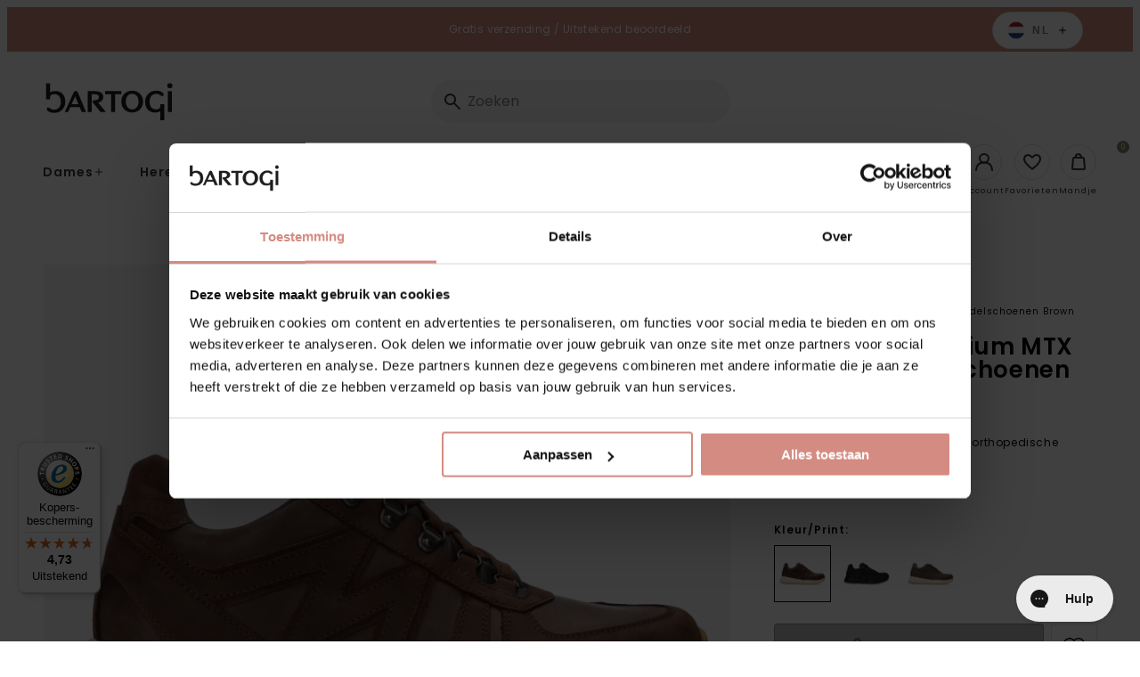

--- FILE ---
content_type: text/html; charset=utf-8
request_url: https://bartogi.nl/products/vitality-fit-premium-mtx-heren-wandelschoenen-brown
body_size: 56079
content:
<!doctype html>
<html class="no-js no-touch" lang="nl">
  <head>
<script
  id="Cookiebot"
  src="https://consent.cookiebot.com/uc.js"
  data-cbid="6aa8dd41-e2fa-4ef3-8f76-f2ae39741c63"
  type="text/javascript"
  defer
></script>
    
<!-- "snippets/limespot.liquid" was not rendered, the associated app was uninstalled -->
    <meta charset="utf-8">
    <meta http-equiv="X-UA-Compatible" content="IE=edge">
    <meta name="viewport" content="width=device-width,initial-scale=1"><meta name="apple-mobile-web-app-title" content="Bartogi"><link rel="icon" type="image/png" href="//bartogi.nl/cdn/shop/files/favicon_Bartogi_100px_4kant.png?crop=center&height=32&v=1728045491&width=32">
  <link rel="apple-touch-icon" sizes="180x180" href="//bartogi.nl/cdn/shop/files/favicon_Bartogi_100px_4kant.png?crop=center&height=180&v=1728045491&width=180"><meta name="theme-color" content="#7d8c66"> 
  <meta name="msapplication-TileColor" content="#7d8c66"><meta name="msapplication-config" content="//bartogi.nl/cdn/shop/t/37/assets/browserconfig.xml?v=85372032473344093911767021981">
<link rel="manifest" href="//bartogi.nl/cdn/shop/t/37/assets/site.webmanifest?v=78931625418574843111767021981">
<link rel="canonical" href="https://bartogi.nl/products/vitality-fit-premium-mtx-heren-wandelschoenen-brown">
<link rel="dns-prefetch" href="https://www.google.com">
<link rel="dns-prefetch" href="https://www.google.nl">
<link rel="dns-prefetch" href="https://www.google-analytics.com">
<link rel="dns-prefetch" href="https://stats.g.doubleclick.net">
<link rel="dns-prefetch" href="https://www.facebook.com">
<link rel="dns-prefetch" href="https://connect.facebook.net"><link rel="preconnect" href="https://cdn.shopify.com" crossorigin><link rel="preconnect" href="https://fonts.shopifycdn.com" crossorigin>
<title> Vitality Fit Premium Heren Wandelschoenen Bruin 60000.A.01 | Lomer | Bartogi</title>
<meta name="description" content="LomerOntworpen in samenwerking met orthopedische technici"><meta property="og:site_name" content="Bartogi NL">
<meta property="og:url" content="https://bartogi.nl/products/vitality-fit-premium-mtx-heren-wandelschoenen-brown">
<meta property="og:title" content="Vitality Fit Premium Heren Wandelschoenen Bruin 60000.A.01 | Lomer">
<meta property="og:type" content="product">
<meta property="og:description" content="LomerOntworpen in samenwerking met orthopedische technici"><meta property="og:image" content="http://bartogi.nl/cdn/shop/products/60000.A.01_1.png?v=1667818623">
  <meta property="og:image:secure_url" content="https://bartogi.nl/cdn/shop/products/60000.A.01_1.png?v=1667818623">
  <meta property="og:image:width" content="1500">
  <meta property="og:image:height" content="1500"><meta property="og:price:amount" content="179,95">
  <meta property="og:price:currency" content="EUR"><meta name="twitter:card" content="summary_large_image">
<meta name="twitter:title" content="Vitality Fit Premium Heren Wandelschoenen Bruin 60000.A.01 | Lomer">
<meta name="twitter:description" content="LomerOntworpen in samenwerking met orthopedische technici">
<style data-shopify>

    @font-face {
  font-family: Poppins;
  font-weight: 400;
  font-style: normal;
  font-display: swap;
  src: url("//bartogi.nl/cdn/fonts/poppins/poppins_n4.0ba78fa5af9b0e1a374041b3ceaadf0a43b41362.woff2") format("woff2"),
       url("//bartogi.nl/cdn/fonts/poppins/poppins_n4.214741a72ff2596839fc9760ee7a770386cf16ca.woff") format("woff");
}

    @font-face {
  font-family: Poppins;
  font-weight: 400;
  font-style: italic;
  font-display: swap;
  src: url("//bartogi.nl/cdn/fonts/poppins/poppins_i4.846ad1e22474f856bd6b81ba4585a60799a9f5d2.woff2") format("woff2"),
       url("//bartogi.nl/cdn/fonts/poppins/poppins_i4.56b43284e8b52fc64c1fd271f289a39e8477e9ec.woff") format("woff");
}

    @font-face {
  font-family: Poppins;
  font-weight: 500;
  font-style: normal;
  font-display: swap;
  src: url("//bartogi.nl/cdn/fonts/poppins/poppins_n5.ad5b4b72b59a00358afc706450c864c3c8323842.woff2") format("woff2"),
       url("//bartogi.nl/cdn/fonts/poppins/poppins_n5.33757fdf985af2d24b32fcd84c9a09224d4b2c39.woff") format("woff");
}

    @font-face {
  font-family: Poppins;
  font-weight: 600;
  font-style: normal;
  font-display: swap;
  src: url("//bartogi.nl/cdn/fonts/poppins/poppins_n6.aa29d4918bc243723d56b59572e18228ed0786f6.woff2") format("woff2"),
       url("//bartogi.nl/cdn/fonts/poppins/poppins_n6.5f815d845fe073750885d5b7e619ee00e8111208.woff") format("woff");
}

    @font-face {
  font-family: Poppins;
  font-weight: 700;
  font-style: normal;
  font-display: swap;
  src: url("//bartogi.nl/cdn/fonts/poppins/poppins_n7.56758dcf284489feb014a026f3727f2f20a54626.woff2") format("woff2"),
       url("//bartogi.nl/cdn/fonts/poppins/poppins_n7.f34f55d9b3d3205d2cd6f64955ff4b36f0cfd8da.woff") format("woff");
}

    @font-face {
  font-family: Poppins;
  font-weight: 500;
  font-style: normal;
  font-display: swap;
  src: url("//bartogi.nl/cdn/fonts/poppins/poppins_n5.ad5b4b72b59a00358afc706450c864c3c8323842.woff2") format("woff2"),
       url("//bartogi.nl/cdn/fonts/poppins/poppins_n5.33757fdf985af2d24b32fcd84c9a09224d4b2c39.woff") format("woff");
}

    @font-face {
  font-family: "Shadows Into Light";
  font-weight: 400;
  font-style: normal;
  font-display: swap;
  src: url("//bartogi.nl/cdn/fonts/shadows_into_light/shadowsintolight_n4.13f218429ac0076957bf37b06737a1b0bf1ca804.woff2") format("woff2"),
       url("//bartogi.nl/cdn/fonts/shadows_into_light/shadowsintolight_n4.1b8a37e3c67688e0fe11b3a125486f4a08991555.woff") format("woff");
}

  

  :root {

    

    --site-center: 90rem;
    --site-center-compact: 65rem;
    --site-center-narrow: 40rem;

    --site-side-spacing: 1.25rem;
    --site-side-spacing-md: 2.5rem;

    --site-side-spacing-wide: 1.25rem;
    --site-side-spacing-wide-md: 2.5rem;
    --site-side-spacing-wide-lg: 5.5rem;

    --container-spacing: 3rem;
    --container-spacing-md: 2rem;

    --container-row-spacing: 3rem;
    --container-row-spacing-md: 5rem;

    --gutter: 0.32rem;
    --gutter-md: 3rem;

    --row-spacing: 1rem;
    --row-spacing-md: 1rem;

    --element-spacing: 1rem;

    
    

      --font-regular-family: Poppins, sans-serif;
      --font-regular-style: normal;
      --font-regular-weight: 400;

      --font-medium-family: Poppins, sans-serif;
      --font-medium-style: normal;
      --font-medium-weight: 500;

      --font-semi-bold-family: Poppins, sans-serif;
      --font-semi-bold-style: normal;
      --font-semi-bold-weight: 600;

      --font-bold-family: Poppins, sans-serif;
      --font-bold-style: normal;
      --font-bold-weight: 700;

      --font-heading-family: Poppins, sans-serif;
      --font-heading-style: normal;
      --font-heading-weight: normal;

      --font-handwritten-family: "Shadows Into Light", cursive;
      --font-handwritten-style: normal;
      --font-handwritten-weight: normal;

    

    
    --text-transform: none;

    
    

    
    --color-background: #FFFFFF;

    --color-text: #080808;
    --color-text-50: #808080;
    --color-text-25: #c1c1c1;
    --color-text-15: #dadada;
    --color-text-5: #f3f3f3;

    --color-primary: #7d8c66;
    --color-text-on-primary: #FFFFFF;
    --color-border-on-primary: #7d8c66;
    --color-hover-on-primary: #7d8c66;
    --color-hover-text-on-primary: #FFFFFF;
    --color-hover-border-on-primary: #7d8c66;
    --color-primary-dark: #48513b;
    --color-primary-50: #bec6b3;
    --color-primary-25: #dfe2d9;
    --color-primary-15: #eceee8;
    --color-primary-5: #f9f9f7;

    --color-secondary: #d48b81;
    --color-text-on-secondary: #FFFFFF;
    --color-border-on-secondary: #d48b81;
    --color-hover-on-secondary: #d48b81;
    --color-hover-text-on-secondary: #FFFFFF;
    --color-hover-border-on-secondary: #d48b81;
    --color-secondary-dark: #b24b3d;
    --color-secondary-50: #eac5c0;
    --color-secondary-25: #f4e2e0;
    --color-secondary-15: #f9eeec;
    --color-secondary-5: #fdf9f9;

    --color-tertiary: #080808;
    --color-text-on-tertiary: #FFFFFF;
    --color-border-on-tertiary: #000000;
    --color-hover-on-tertiary: #080808;
    --color-hover-text-on-tertiary: #FFFFFF;
    --color-hover-border-on-tertiary: #080808;
    --color-tertiary-dark: #000000;
    --color-tertiary-50: #848484;
    --color-tertiary-25: #c1c1c1;
    --color-tertiary-15: #dadada;
    --color-tertiary-5: #f3f3f3;

    --color-accent: var(--color-primary-15);
    --color-text-on-accent: var(--color-text);

    --color-border: #B6A182;
    --color-border-50: #dbd0c1;

    --color-positive: #0f9100;
    --color-negative: #C4000B;

    --color-link: #7d8c66;
    --color-link-hover: var(--color-primary-dark);

    --color-black: #080808;
    --color-black-50: #808080;
    --color-black-25: #c1c1c1;
    --color-black-15: #dadada;
    --color-black-5: #f3f3f3;

    --color-highlight: #7d8c66;
    --color-white: #FFFFFF;
    --color-off-white: #F4F4F4;
    --color-gray: #666666;
    --color-dark-gray: #7F807F;
    --color-background-accent: #D1D2CB;

    --color-scheme-accent-1: #FFFFFF;
    --color-scheme-text-on-accent-1: #FFFFFF;

    --color-scheme-accent-2: #f49360;
    --color-scheme-text-on-accent-2: #FFFFFF;

    --color-scheme-accent-3: #0083bf;
    --color-scheme-text-on-accent-3: #FFFFFF;

    --color-new: #164194;
    --color-text-on-new: #ffffff;

    --color-on-sale: #932036;
    --color-text-on-sale: #ffffff;

    --color-sold-out: #F6F2F1;
    --color-text-on-sold-out: #080808;

    
    --buttons-border-thickness: 1px;
    --buttons-border-radius: 4px;

    --button-primary-background: #7d8c66;
    --button-secondary-background: #d48b81;
    --button-tertiary-background: #080808;

    
    --z-index-dropdown: 1000;
    --z-index-sticky: 1020;
    --z-index-fixed: 1030;
    --z-index-offcanvas-backdrop: 1040;
    --z-index-offcanvas: 1045;
    --z-index-modal-backdrop: 1050;
    --z-index-modal: 1055;
    --z-index-popover: 1070;
    --z-index-tooltip: 1080;

    
    --duration-short: 100ms;
    --duration-default: 200ms;
    --duration-long: 500ms;

  }
</style>
<style data-shopify>@charset "UTF-8";*,:after,:before{-webkit-box-sizing:border-box;box-sizing:border-box}body,html{min-height:100%}body{background:var(--color-background);background-image:var(--body-bg-pattern);background-repeat:repeat;background-size:100px 100px;color:var(--color-black);font-family:var(--font-regular-family);font-size:.875rem;font-style:var(--font-regular-style);font-weight:var(--font-regular-weight);letter-spacing:.0625rem;line-height:1.25rem}body.filter-navigation-is-open,body.header-navigation-is-open{overflow:hidden}@media screen and (min-width:768px){body.filter-navigation-is-open,body.header-navigation-is-open{overflow:auto}}.no-js:not(html){display:none!important}html.no-js .no-js:not(html){display:block!important}.no-js-inline{display:none!important}html.no-js .no-js-inline{display:inline-block!important}.hidden,html.no-js .no-js-hidden{display:none!important}.full-unstyled-link{color:currentColor;display:block;text-decoration:none}.skip-to-content-link:focus{clip:auto;height:auto;overflow:auto;position:inherit;width:auto;z-index:9999}.grecaptcha-badge{visibility:hidden}@media (prefers-reduced-motion){.motion-reduce{-webkit-transition:none!important;transition:none!important}}.shopify-challenge__container{margin:10rem auto}div[id^=trustbadge-container]{z-index:var(--z-index-sticky)!important}.button,.button-wrapper a,.shopify-challenge__button{-webkit-box-align:center;-ms-flex-align:center;fill:var(--button-text);--button-background:transparent;--button-border:transparent;--button-text:var(--color-black);--button-background-hover:var(--color-black);--button-border-hover:var(--color-black);--button-text-hover:var(--color-white);--button-background-disabled:#262626;--button-border-disabled:#262626;--button-text-disabled:hsla(0,0%,100%,.25);align-items:center;-webkit-appearance:none;-moz-appearance:none;appearance:none;background:var(--button-background);border:var(--buttons-border-thickness) solid transparent;border-color:var(--button-border);border-radius:var(--buttons-border-radius);color:var(--button-text);cursor:pointer;display:-webkit-inline-box;display:-ms-inline-flexbox;display:inline-flex;font-size:.875rem;font-weight:600;letter-spacing:.125rem;line-height:1.25rem;margin:0;overflow:hidden;padding:.9375rem 1.5rem;position:relative;text-decoration:none;text-transform:var(--text-transform);-webkit-transition:all var(--duration-default) ease-in-out;transition:all var(--duration-default) ease-in-out}.button .icon,.button-wrapper a .icon,.shopify-challenge__button .icon{display:-webkit-inline-box;display:-ms-inline-flexbox;display:inline-flex;margin:0;padding:0}.button .icon .fill,.button-wrapper a .icon .fill,.shopify-challenge__button .icon .fill{fill:currentColor}.button--sm.shopify-challenge__button,.button-wrapper a.button--sm,.button.button--sm{padding:.6875rem 1rem}.button--lg.shopify-challenge__button,.button-wrapper a.button--lg,.button.button--lg{padding:1.375rem 1.5rem}.button--effect.shopify-challenge__button,.button-wrapper a.button--effect,.button.button--effect{padding-right:3rem}.button--effect.shopify-challenge__button .icon,.button-wrapper a.button--effect .icon,.button.button--effect .icon{position:absolute;top:50%;-webkit-transform:translateY(-50%);-ms-transform:translateY(-50%);transform:translateY(-50%);-webkit-transition:all var(--duration-default) ease-in-out;transition:all var(--duration-default) ease-in-out}.button--effect.shopify-challenge__button .icon.icon--before,.button-wrapper a.button--effect .icon.icon--before,.button.button--effect .icon.icon--before{left:1.5rem;opacity:0}.button--effect.shopify-challenge__button .icon.icon--after,.button-wrapper a.button--effect .icon.icon--after,.button.button--effect .icon.icon--after{opacity:1;right:1.5rem}.button--effect.shopify-challenge__button .icon svg,.button-wrapper a.button--effect .icon svg,.button.button--effect .icon svg{color:var(--button-text);-webkit-transition:all var(--duration-default) ease-in-out;transition:all var(--duration-default) ease-in-out}.button--effect.shopify-challenge__button:hover,.button-wrapper a.button--effect:hover,.button.button--effect:hover{padding-left:3rem;padding-right:1.5rem}.button--effect.shopify-challenge__button:hover .icon.icon--before,.button-wrapper a.button--effect:hover .icon.icon--before,.button.button--effect:hover .icon.icon--before{opacity:1}.button--effect.shopify-challenge__button:hover .icon.icon--after,.button-wrapper a.button--effect:hover .icon.icon--after,.button.button--effect:hover .icon.icon--after{opacity:0;right:0}.button--effect.shopify-challenge__button:hover .icon svg,.button-wrapper a.button--effect:hover .icon svg,.button.button--effect:hover .icon svg{color:var(--button-text-hover)}.button--effect.button--link.shopify-challenge__button,.button-wrapper a.button--effect.button--link,.button.button--effect.button--link{padding-right:2rem}.button--effect.button--link.shopify-challenge__button .icon.icon--before,.button-wrapper a.button--effect.button--link .icon.icon--before,.button.button--effect.button--link .icon.icon--before{left:0}.button--effect.button--link.shopify-challenge__button .icon.icon--after,.button-wrapper a.button--effect.button--link .icon.icon--after,.button.button--effect.button--link .icon.icon--after{right:0}.button--effect.button--link.shopify-challenge__button:hover,.button-wrapper a.button--effect.button--link:hover,.button.button--effect.button--link:hover{padding-left:2rem;padding-right:0}.button--effect.button--link.shopify-challenge__button:hover .icon.icon--before,.button-wrapper a.button--effect.button--link:hover .icon.icon--before,.button.button--effect.button--link:hover .icon.icon--before{left:0}.button--effect.button--link.shopify-challenge__button:hover .icon.icon--after,.button-wrapper a.button--effect.button--link:hover .icon.icon--after,.button.button--effect.button--link:hover .icon.icon--after{right:-1rem}.button-wrapper a:active,.button-wrapper a:hover,.button:active,.button:hover,.shopify-challenge__button:active,.shopify-challenge__button:hover{background:var(--button-background-hover);border-color:var(--button-border-hover);color:var(--button-text-hover);outline:none;text-decoration:none}.button--icon-left{-webkit-box-align:center;-ms-flex-align:center;align-items:center}.button--icon-left .icon{margin-right:.5rem}.button--icon-right{-webkit-box-align:center;-ms-flex-align:center;align-items:center}.button--icon-right .icon{margin-left:.5rem}.button--primary.shopify-challenge__button,.button-wrapper a.button--primary,.button-wrapper.button--primary a,.button.button--primary{--button-background:var(--color-primary);--button-text:var(--color-text-on-primary);--button-border:var(--color-border-on-primary);--button-background-hover:var(--color-hover-on-primary);--button-text-hover:var(--color-hover-text-on-primary);--button-border-hover:var(--color-hover-border-on-primary);--button-background-disabled:rgba(38,38,38,.3);--button-border-disabled:rgba(38,38,38,.3);--button-text-disabled:rgba(38,38,38,.5)}.button--secondary.shopify-challenge__button,.button-wrapper a.button--secondary,.button-wrapper.button--secondary a,.button.button--secondary{--button-background:var(--button-secondary-background);--button-text:var(--color-text-on-secondary);--button-border:var(--color-border-on-secondary);--button-background-hover:var(--color-hover-on-secondary);--button-text-hover:var(--color-hover-text-on-secondary);--button-border-hover:var(--color-hover-border-on-secondary);--button-background-disabled:rgba(38,38,38,.3);--button-border-disabled:rgba(38,38,38,.3);--button-text-disabled:rgba(38,38,38,.5)}.button--tertiary.shopify-challenge__button,.button-wrapper a.button--tertiary,.button.button--tertiary{--button-background:var(--button-tertiary-background);--button-text:var(--color-text-on-tertiary);--button-border:var(--color-border-on-tertiary);--button-background-hover:var(--color-hover-on-tertiary);--button-text-hover:var(--color-hover-text-on-tertiary);--button-border-hover:var(--color-hover-border-on-tertiary);--button-background-disabled:rgba(38,38,38,.3);--button-border-disabled:rgba(38,38,38,.3);--button-text-disabled:rgba(38,38,38,.5)}.button--quaternary.shopify-challenge__button,.button-wrapper a.button--quaternary,.button.button--quaternary{--button-background:var(--color-white);--button-border:var(--color-black);--button-text:var(--color-black);--button-background-hover:var(--color-primary);--button-border-hover:var(--color-primary);--button-text-hover:var(--color-text-on-primary);--button-background-disabled:rgba(38,38,38,.3);--button-border-disabled:rgba(38,38,38,.3);--button-text-disabled:rgba(38,38,38,.5)}.button--white.shopify-challenge__button,.button-wrapper a.button--white,.button.button--white{--button-background:var(--color-white);--button-border:var(--color-white);--button-text:var(--color-black);--button-background-hover:var(--color-primary);--button-border-hover:var(--color-primary);--button-text-hover:var(--color-text-on-primary);--button-background-disabled:rgba(38,38,38,.3);--button-border-disabled:rgba(38,38,38,.3);--button-text-disabled:rgba(38,38,38,.5)}.button--link.shopify-challenge__button,.button-wrapper a.button--link,.button.button--link{--button-background:transparent;--button-border:transparent;--button-text:var(--color-black);--button-background-hover:transparent;--button-border-hover:transparent;--button-text-hover:var(--color-primary);--button-background-disabled:transparent;--button-border-disabled:transparent;--button-text-disabled:rgba(38,38,38,.5);padding:.9375rem 0;position:relative;text-decoration:none}.button-wrapper a.disabled,.button-wrapper a[disabled],.button.disabled,.button[disabled],.disabled.shopify-challenge__button,[disabled].shopify-challenge__button{background:var(--button-background-disabled);border-color:var(--button-border-disabled);-webkit-box-shadow:0 0;box-shadow:0 0;color:var(--button-text-disabled);cursor:not-allowed}.button--primary.disabled.button--andreas .icon--andreas_3x .fill,.button--primary.disabled.button--andreas-side .icon--andreas_3x_side .fill,.button--primary[disabled].button--andreas .icon--andreas_3x .fill,.button--primary[disabled].button--andreas-side .icon--andreas_3x_side .fill,.button-wrapper.button--primary a.disabled.button--andreas .icon--andreas_3x .fill,.button-wrapper.button--primary a.disabled.button--andreas-side .icon--andreas_3x_side .fill,.button-wrapper.button--primary a[disabled].button--andreas .icon--andreas_3x .fill,.button-wrapper.button--primary a[disabled].button--andreas-side .icon--andreas_3x_side .fill{fill:rgba(38,38,38,.3)}.button--secondary.disabled.button--andreas .icon--andreas_3x .fill,.button--secondary.disabled.button--andreas-side .icon--andreas_3x_side .fill,.button--secondary[disabled].button--andreas .icon--andreas_3x .fill,.button--secondary[disabled].button--andreas-side .icon--andreas_3x_side .fill,.button-wrapper.button--secondary a.disabled.button--andreas .icon--andreas_3x .fill,.button-wrapper.button--secondary a.disabled.button--andreas-side .icon--andreas_3x_side .fill,.button-wrapper.button--secondary a[disabled].button--andreas .icon--andreas_3x .fill,.button-wrapper.button--secondary a[disabled].button--andreas-side .icon--andreas_3x_side .fill{fill:rgba(var(--color-primary),.3)}.button--link.disabled:after,.button--link[disabled]:after{display:none}.button--wide.shopify-challenge__button,.button-wrapper a.button--wide,.button.button--wide{display:block;width:100%}.button--square.shopify-challenge__button,.button-wrapper a.button--square,.button.button--square{height:3.875rem;padding:0;width:3.875rem}.button--square.shopify-challenge__button .icon,.button-wrapper a.button--square .icon,.button.button--square .icon{display:block;left:50%;margin:0;position:absolute;top:50%}.button--square.shopify-challenge__button .button__text,.button-wrapper a.button--square .button__text,.button.button--square .button__text{display:none}.button--add-to-cart:not([disabled]){opacity:.8}.button--add-to-cart:not([disabled]),.button--add-to-cart:not([disabled]):hover{background-color:var(--add-to-cart-button-background);border-color:var(--add-to-cart-button-background)}.button--add-to-cart:not([disabled]):hover{opacity:1}.shopify-challenge__button{--button-background:var(--button-primary-background);--button-text:var(--color-black);--button-border:var(--color-border-on-primary);--button-background-hover:var(--color-hover-on-primary);--button-text-hover:var(--color-hover-text-on-primary);--button-border-hover:var(--color-hover-border-on-primary);--button-background-disabled:rgba(38,38,38,.3);--button-border-disabled:rgba(38,38,38,.3);--button-text-disabled:rgba(38,38,38,.5)}.buttons{-webkit-box-align:center;-ms-flex-align:center;align-items:center;display:-webkit-box;display:-ms-flexbox;display:flex;-ms-flex-wrap:wrap;flex-wrap:wrap;margin-bottom:-1rem}.button-wrapper .buttons a,.buttons .button,.buttons .button-wrapper a,.buttons .shopify-challenge__button{-ms-flex-item-align:center;align-self:center;margin:0 1rem 1rem 0}.button-wrapper .buttons a:last-child,.buttons .button-wrapper a:last-child,.buttons .button:last-child,.buttons .shopify-challenge__button:last-child{margin:0 0 1rem}.button-wrapper,.button-wrapper.button--primary,.button-wrapper.button--primary a.button-wrapper,.button-wrapper.button--secondary,.button-wrapper.button--secondary a.button-wrapper{background:transparent;border:0;color:var(--color-black)}.button-wrapper a.loading,.button.loading,.loading.shopify-challenge__button{color:transparent}.button-wrapper a.loading:after,.button.loading:after,.loading.shopify-challenge__button:after{-webkit-animation:loading var(--duration-default) infinite linear;animation:loading var(--duration-default) infinite linear;border:5px solid transparent;border-left:5px solid var(--button-text);border-radius:100%;content:"";display:block;height:2rem;left:50%;margin-left:-1rem;margin-top:-1rem;position:absolute;top:50%;width:2rem}@-webkit-keyframes loading{0%{-webkit-transform:rotate(0deg);transform:rotate(0deg)}to{-webkit-transform:rotate(1turn);transform:rotate(1turn)}}@keyframes loading{0%{-webkit-transform:rotate(0deg);transform:rotate(0deg)}to{-webkit-transform:rotate(1turn);transform:rotate(1turn)}}.circular-button,.circular-label{-webkit-box-pack:center;-ms-flex-pack:center;-webkit-box-align:center;-ms-flex-align:center;align-items:center;-webkit-appearance:none;-moz-appearance:none;appearance:none;background-color:var(--color-primary);border:0;border-radius:100%;color:var(--color-text-on-primary);display:-webkit-box;display:-ms-flexbox;display:flex;font-size:.875rem;font-weight:500;height:7.5rem;justify-content:center;letter-spacing:.125rem;line-height:1.125rem;margin:0;outline:0;padding:.5rem;text-align:center;text-transform:var(--text-transform);-webkit-transition:all var(--duration-default) ease-in-out;transition:all var(--duration-default) ease-in-out;-webkit-transition-property:background-color,color,border;transition-property:background-color,color,border;width:7.5rem}@media screen and (min-width:768px){.circular-button,.circular-label{font-size:1rem;height:8.75rem;line-height:1.25rem;width:8.75rem}}@media screen and (min-width:1024px){.circular-button,.circular-label{font-size:1.25rem;height:11.25rem;line-height:1.5rem;width:11.25rem}}.circular-button:active,.circular-button:focus,.circular-button:hover,.circular-label:active,.circular-label:focus,.circular-label:hover{background:rgba(196,0,11,.6);text-decoration:none}.circular-button--black,.circular-label--black{background:var(--color-black)}.circular-button--black:active,.circular-button--black:focus,.circular-button--black:hover,.circular-label--black:active,.circular-label--black:focus,.circular-label--black:hover{background:rgba(0,0,0,.6)}.circular-button{cursor:pointer}.color-scheme{background:var(--color-scheme-background);color:var(--color-scheme-text)}.color-scheme--dark{--color-scheme-background:var(--color-black);--color-scheme-text:var(--color-white);--color-link:var(--color-primary);--color-link-hover:var(--color-primary-dark)}.color-scheme--primary{--color-scheme-background:var(--color-primary);--color-scheme-text:var(--color-text-on-primary);--color-link:var(--color-text-on-primary);--color-link-hover:var(--color-hover-text-on-primary)}.color-scheme--secondary{--color-scheme-background:var(--color-secondary);--color-scheme-text:var(--color-text-on-secondary);--color-link:var(--color-text-on-secondary);--color-link-hover:var(--color-hover-text-on-secondary)}.color-scheme--tertiary{--color-scheme-background:var(--color-tertiary);--color-scheme-text:var(--color-text-on-tertiary);--color-link:var(--color-text-on-tertiary);--color-link-hover:var(--color-hover-text-on-tertiary)}.color-scheme--accent-1{--color-scheme-background:var(--color-scheme-accent-1);--color-scheme-text:var(--color-scheme-text-on-accent-1);--color-link:var(--color-scheme-text-on-accent-1)}.color-scheme--accent-2{--color-scheme-background:var(--color-scheme-accent-2);--color-scheme-text:var(--color-scheme-text-on-accent-2);--color-link:var(--color-scheme-text-on-accent-2)}.color-scheme--accent-3{--color-scheme-background:var(--color-scheme-accent-3);--color-scheme-text:var(--color-scßheme-text-on-accent-3);--color-link:var(--color-scheme-text-on-accent-3)}a{color:var(--color-link);text-decoration:none}a:active,a:focus,a:hover{color:var(--color-link-hover);outline:none;text-decoration:underline}figure{margin:0;padding:0}b,strong{font-family:var(--font-bold-family);font-style:var(--font-bold-style);font-weight:var(--font-bold-weight)}.element-spacing,blockquote,dl,figure,form,p,q,table{margin:0 0 1rem}.element-spacing:last-child,blockquote:last-child,dl:last-child,figure:last-child,form:last-child,p:last-child,q:last-child,table:last-child{margin-bottom:0}small{font-size:.75rem;letter-spacing:.0625rem;opacity:.6}h1 h2:last-child,h3:last-child,h4:last-child,h5:last-child,h6:last-child,li ol,li ul,table table{margin-bottom:0}hr{background-color:var(--color-border);border-width:0;color:var(--color-border);height:1px;line-height:0;margin:1rem 0}.focus-visible{outline:.0625rem solid var(--color-secondary-25);outline-offset:0}:focus-visible{outline:.0625rem solid var(--color-secondary-25);outline-offset:0}:focus{outline:.0625rem solid var(--color-secondary-25);outline-offset:0}:focus:not(.focus-visible){-webkit-box-shadow:none;box-shadow:none;outline:0}:focus:not(:focus-visible){-webkit-box-shadow:none;box-shadow:none;outline:0}.focus-none{-webkit-box-shadow:none!important;box-shadow:none!important;outline:0!important}.img{display:block;width:100%}.img--wrapper{overflow:hidden;position:relative}.img iframe,.img img,.img model-viewer,.img picture,.img svg,.img video{display:block;height:100%;max-height:100%;max-width:100%;width:100%}.img--contain,.img--cover{height:0}.img--contain iframe,.img--contain img,.img--contain model-viewer,.img--contain picture,.img--contain svg,.img--contain video,.img--cover iframe,.img--cover img,.img--cover model-viewer,.img--cover picture,.img--cover svg,.img--cover video{bottom:0;left:0;position:absolute;right:0;top:0}.img--4x1{padding-bottom:25%}.img--3x1{padding-bottom:33.3333%}.img--2x1{padding-bottom:50%}.img--7x9{padding-bottom:128.5714285714%}.img--16x9{padding-bottom:56.25%}.img--5x3{padding-bottom:60%}.img--4x3{padding-bottom:75%}.img--5x4{padding-bottom:80%}.img--6x4{padding-bottom:66.6666%}.img--1x1{padding-bottom:100%}.img--4x5{padding-bottom:125%}.img--3x4{padding-bottom:133.3333%}.img--3x5{padding-bottom:166.6666%}.img--cover iframe,.img--cover img,.img--cover model-viewer,.img--cover picture,.img--cover svg,.img--cover video{height:100%;-o-object-fit:cover;object-fit:cover;-o-object-position:center;object-position:center;width:100%}.img--contain iframe,.img--contain img,.img--contain model-viewer,.img--contain picture,.img--contain svg,.img--contain video{-o-object-fit:contain;object-fit:contain;-o-object-position:center;object-position:center}.img--object-fit{bottom:0;height:100%;left:0;padding-bottom:0;position:absolute;right:0;top:0}.img--black-and-white,.img--grayscale{-webkit-filter:grayscale(100%);filter:grayscale(100%)}.img--multiply-grayscale:after,.img--multiply-red:after{background:var(--color-primary);bottom:0;content:"";display:block;left:0;mix-blend-mode:multiply;position:absolute;right:0;top:0}.img--multiply-grayscale:after{-webkit-filter:grayscale(100%);filter:grayscale(100%)}.img--placeholder{background:#d1d2cb;position:relative}.h1,.h2,.h3,.h4,.h5,.h6,.heading,h1,h2,h3,h4,h5,h6{font-family:var(--font-heading-family);font-style:var(--font-heading-style);font-weight:var(--font-heading-weight);letter-spacing:.09375rem;margin:0 0 1rem;text-transform:var(--text-transform)}.h1:last-child,.h2:last-child,.h3:last-child,.h4:last-child,.h5:last-child,.h6:last-child,.heading:last-child,h1:last-child,h2:last-child,h3:last-child,h4:last-child,h5:last-child,h6:last-child{margin-bottom:0}.h1,h1{font-size:2.375rem;line-height:2.75rem}.h2,h2{font-size:2rem;line-height:2.375rem}.h3,h3{font-size:1.625rem;line-height:2rem}.h4,h4{font-size:1.25rem;line-height:1.625rem}.h5,h5{line-height:1.25rem}.h5,.h6,h5,h6{font-size:.875rem}.h6,h6{letter-spacing:.125rem;line-height:1.125rem}.heading-1{font-size:3.125rem;line-height:3.125rem}@media screen and (min-width:1024px){.heading-1{font-size:5rem;line-height:5rem}}.heading-2{font-size:1.875rem;line-height:2.25rem}@media screen and (min-width:768px){.heading-2{font-size:2.5rem;line-height:3.125rem}}.heading-3{font-size:1.5625rem;line-height:1.875rem}@media screen and (min-width:768px){.heading-3{font-size:5rem;line-height:5.625rem}}.heading-4{font-size:1.5625rem;line-height:1.875rem}@media screen and (min-width:768px){.heading-4{font-size:4.375rem;line-height:5rem}}.heading-5{font-size:1.25rem;line-height:1.5625rem}@media screen and (min-width:768px){.heading-5{font-size:3.75rem;line-height:4.375rem}}.heading-6{font-size:.9375rem;line-height:1.25rem}@media screen and (min-width:768px){.heading-6{font-size:3.125rem;line-height:3.75rem}}.h-serif,.heading-serif{font-family:var(--font-heading-family);font-style:var(--font-heading-style);font-weight:var(--font-heading-weight);letter-spacing:0;text-transform:none}.h-handwritten,.heading-handwritten{font-family:var(--font-handwritten-family);font-style:var(--font-handwritten-style);font-weight:var(--font-handwritten-weight);letter-spacing:0;text-transform:none}.body-font-size{font-size:.875rem;letter-spacing:.0625rem;line-height:1.25rem}.body-font-size--xs{font-size:.75rem;letter-spacing:.0625rem;line-height:1.125rem}.body-font-size--sm{font-size:.875rem;letter-spacing:.0625rem;line-height:1.25rem}.body-font-size--lg{font-size:1rem;letter-spacing:.0625rem;line-height:2rem}.text-extra-small{font-size:.75rem;line-height:1rem}.text-small{font-size:.875rem;line-height:1.25rem}.text-medium{font-size:1rem;line-height:1.5rem}.text-large{font-size:1.125rem;line-height:1.625rem}.text-extra-large{font-size:1.25rem;line-height:1.75rem}.text-align-left{text-align:left}.text-align-center{text-align:center}.text-align-right{text-align:right}.text-primary{color:var(--color-primary)}.text-white{color:var(--color-white)}.clearfix:after,.clearfix:before{clear:both;content:"";display:table}.list-inline,.list-unstyled{list-style:none;margin:0;padding:0}.list-inline{display:-webkit-box;display:-ms-flexbox;display:flex}.js-focus-hidden:focus{outline:none}.weight-regular{font-family:var(--font-regular-family);font-style:var(--font-regular-style);font-weight:var(--font-regular-weight)}.weight-medium{font-family:var(--font-medium-family);font-style:var(--font-medium-style);font-weight:var(--font-medium-weight)}.weight-semi-bold{font-family:var(--font-semi-bold-family);font-style:var(--font-semi-bold-style);font-weight:var(--font-semi-bold-weight)}.weight-bold{font-family:var(--font-bold-family);font-style:var(--font-bold-style);font-weight:var(--font-bold-weight)}.text-capitalize{text-transform:capitalize}.text-none{text-transform:none}.text-uppercase{text-transform:uppercase}.multiply-red{background:var(--color-primary);mix-blend-mode:multiply}.multiply-grayscale{background:var(--color-black);mix-blend-mode:multiply}.color-black{color:var(--color-black)}.color-white{color:var(--color-white)}.color-gray{color:var(--color-gray)}.color-primary{color:var(--color-primary)}.color-secondary{color:var(--color-secondary)}.color-tertiary{color:var(--color-tertiary)}.color-inherit{color:inherit}.mb-0{margin-bottom:0}.invisible{size:0;pointer-events:none;visibility:hidden}.w-full{width:100%}.icon{display:block;position:relative}.icon .fill{fill:var(--color-black)}.icon .stroke{stroke:var(--color-black)}.icon.icon--xs{padding-bottom:.75rem;width:.75rem}.icon.icon--sm{padding-bottom:1rem;width:1rem}.icon.icon--lg,.icon.icon--md{padding-bottom:1.5rem;width:1.5rem}.icon.icon--xl{padding-bottom:2rem;width:2rem}.icon.icon--xxl{padding-bottom:2.5rem;width:2.5rem}.icon.icon--cover svg{height:auto;left:50%;padding-bottom:0;pointer-events:none;position:absolute;top:50%;-webkit-transform:translateX(-50%) translateY(-50%);-ms-transform:translateX(-50%) translateY(-50%);transform:translateX(-50%) translateY(-50%);width:100%}.icon.icon--payment{padding-bottom:1.125rem;width:1.5rem}.icon--shopify{display:inline-block;padding-bottom:1em;width:4em}.content__wrapper .rte ol,.content__wrapper .rte ul,.content__wrapper.rte ol,.content__wrapper.rte ul{list-style-position:inside;margin-left:0}.rte-table{-webkit-overflow-scrolling:touch;max-width:100%;overflow:auto}.rte__video-wrapper{height:0;height:auto;max-width:100%;overflow:hidden;padding-bottom:56.25%;position:relative}.rte__video-wrapper iframe{height:100%;left:0;position:absolute;top:0;width:100%}.rte__table-wrapper{-webkit-overflow-scrolling:touch;max-width:100%;overflow:auto}.rte img{display:block;height:auto;max-width:100%}.site{-webkit-box-flex:0;-webkit-box-orient:vertical;-webkit-box-direction:normal;display:-webkit-box;display:-ms-flexbox;display:flex;-ms-flex:0 1 auto;flex:0 1 auto;-ms-flex-direction:column;flex-direction:column;min-height:100vh}.site__main{-webkit-box-flex:1;-ms-flex-positive:1;flex-grow:1;min-width:20rem;position:relative;width:100%}.site-center{margin:0 auto;max-width:var(--site-center)}.site-center.site-center--full{max-width:none}.site-center.site-center--narrow{max-width:var(--site-center-compact)}.site-center.site-center--narrower{max-width:var(--site-center-narrow)}.site-center.site-center--narrowest{max-width:24rem}.site-center.site-center--wide{max-width:none}.site-padding-left{padding-left:var(--site-side-spacing)}@media screen and (min-width:768px){.site-padding-left{padding-left:var(--site-side-spacing-md)}}.site-padding-left-wide{padding-left:var(--site-side-spacing-wide)}@media screen and (min-width:768px){.site-padding-left-wide{padding-left:var(--site-side-spacing-wide-md)}}@media screen and (min-width:1024px){.site-padding-left-wide{padding-left:var(--site-side-spacing-wide-lg)}}.site-padding-right{padding-right:var(--site-side-spacing)}@media screen and (min-width:768px){.site-padding-right{padding-right:var(--site-side-spacing-md)}}.site-padding-right-wide{padding-right:var(--site-side-spacing-wide)}@media screen and (min-width:768px){.site-padding-right-wide{padding-right:var(--site-side-spacing-wide-md)}}@media screen and (min-width:1024px){.site-padding-right-wide{padding-right:var(--site-side-spacing-wide-lg)}}.site-side-spacing{padding-left:var(--site-side-spacing);padding-right:var(--site-side-spacing)}@media screen and (min-width:768px){.site-side-spacing{padding-left:var(--site-side-spacing-md);padding-right:var(--site-side-spacing-md)}}.site-side-spacing.container--full{padding-left:0;padding-right:0}.site-side-spacing-wide{padding-left:var(--site-side-spacing-wide);padding-right:var(--site-side-spacing-wide)}@media screen and (min-width:768px){.site-side-spacing-wide{padding-right:var(--site-side-spacing-wide-md)}}@media screen and (min-width:1024px){.site-side-spacing-wide{padding-right:var(--site-side-spacing-wide-lg)}}@media screen and (min-width:768px){.site-side-spacing-wide{padding-left:var(--site-side-spacing-wide-md)}}@media screen and (min-width:1024px){.site-side-spacing-wide{padding-left:var(--site-side-spacing-wide-lg)}}.site-side-spacing-wide.container--full{padding-left:0;padding-right:0}table{background:transparent;border-collapse:collapse;font-size:.9375rem;letter-spacing:.0625rem;line-height:1.25rem}table.table__wide{width:100%}table td,table th{padding:1.1em .7em;text-align:left;vertical-align:top}table td:first-child,table th:first-child{padding-left:0}table td:last-child,table th:last-child{padding-right:0}table th{color:var(--color-gray);font-weight:400;padding:0 .7em 1.7em}table .vertical-align__top{vertical-align:top}table .vertical-align__middle{vertical-align:middle}table .vertical-align__bottom{vertical-align:bottom}table tbody tr{border-bottom:1px solid var(--color-secondary)}@media screen and (max-width:359px){.table-xs-responsive{width:100%}.table-xs-responsive thead{display:none}.table-xs-responsive tr{display:block}.table-xs-responsive td,.table-xs-responsive tr{clear:both;float:left;width:100%}.table-xs-responsive td,.table-xs-responsive th{display:block;margin:0;text-align:right}.table-xs-responsive td:before{content:attr(data-label);float:left;padding-right:10px;text-align:center}}@media screen and (max-width:479px){.table-sm-responsive{width:100%}.table-sm-responsive thead{display:none}.table-sm-responsive tr{display:block}.table-sm-responsive td,.table-sm-responsive tr{clear:both;float:left;width:100%}.table-sm-responsive td,.table-sm-responsive th{display:block;margin:0;text-align:right}.table-sm-responsive td:before{content:attr(data-label);float:left;padding-right:10px;text-align:center}}@media screen and (max-width:767px){.table-md-responsive{width:100%}.table-md-responsive thead{display:none}.table-md-responsive tr{display:block}.table-md-responsive td,.table-md-responsive tr{clear:both;float:left;width:100%}.table-md-responsive td,.table-md-responsive th{display:block;margin:0;text-align:right}.table-md-responsive td:before{content:attr(data-label);float:left;padding-right:10px;text-align:center}}@media screen and (max-width:1023px){.table-lg-responsive{width:100%}.table-lg-responsive thead{display:none}.table-lg-responsive tr{display:block}.table-lg-responsive td,.table-lg-responsive tr{clear:both;float:left;width:100%}.table-lg-responsive td,.table-lg-responsive th{display:block;margin:0;text-align:right}.table-lg-responsive td:before{content:attr(data-label);float:left;padding-right:10px;text-align:center}}@media screen and (max-width:1439px){.table-xl-responsive{width:100%}.table-xl-responsive thead{display:none}.table-xl-responsive tr{display:block}.table-xl-responsive td,.table-xl-responsive tr{clear:both;float:left;width:100%}.table-xl-responsive td,.table-xl-responsive th{display:block;margin:0;text-align:right}.table-xl-responsive td:before{content:attr(data-label);float:left;padding-right:10px;text-align:center}}.visually-hidden{clip:rect(0 0 0 0);border:0;height:1px;margin:-1px;overflow:hidden;padding:0;position:absolute!important;width:1px}.visually-hidden--inline{height:1em;margin:0}.visually-shown{clip:auto;height:auto;margin:0;overflow:auto;position:inherit!important;width:auto}.visibility-hidden{display:none}@media screen and (min-width:360px){.visibility-xs-hidden{display:none!important}.visibility-xs-visible{display:block!important}.visibility-xs-visible-inline{display:inline!important}}@media screen and (min-width:480px){.visibility-sm-hidden{display:none!important}.visibility-sm-visible{display:block!important}.visibility-sm-visible-inline{display:inline!important}}@media screen and (min-width:768px){.visibility-md-hidden{display:none!important}.visibility-md-visible{display:block!important}.visibility-md-visible-inline{display:inline!important}}@media screen and (min-width:1024px){.visibility-lg-hidden{display:none!important}.visibility-lg-visible{display:block!important}.visibility-lg-visible-inline{display:inline!important}}@media screen and (min-width:1440px){.visibility-xl-hidden{display:none!important}.visibility-xl-visible{display:block!important}.visibility-xl-visible-inline{display:inline!important}}.container{display:block;margin-bottom:var(--container-spacing);margin-top:var(--container-spacing)}@media screen and (min-width:768px){.container{margin-bottom:var(--container-spacing-md);margin-top:var(--container-spacing-md)}}.container.container--block{margin-bottom:0;margin-top:0}.container.container--higher{padding-bottom:calc(var(--container-spacing)*3);padding-top:calc(var(--container-spacing)*3)}@media screen and (min-width:768px){.container.container--higher{padding-bottom:calc(var(--container-spacing-md)*3);padding-top:calc(var(--container-spacing-md)*3)}}.container.container--accent,.container.container--background,.container.container--primary,.container.container--secondary,.container.container--white{padding-bottom:var(--container-spacing);padding-top:var(--container-spacing)}@media screen and (min-width:768px){.container.container--accent,.container.container--background,.container.container--primary,.container.container--secondary,.container.container--white{padding-bottom:var(--container-spacing-md);padding-top:var(--container-spacing-md)}}.container.container--white{background:#fff}.container.container--accent{background:var(--color-background-accent)}.container.container--primary{background:var(--color-primary);color:var(--color-text-on-primary)}.container.container--primary svg{fill:var(--color-text-on-primary)}.container.container--secondary{background:var(--color-secondary);color:var(--color-text-on-secondary)}.container.container--secondary svg{fill:var(--color-text-on-secondary)}.container.container--reduced-padding{padding-bottom:32px;padding-top:32px}@media screen and (max-width:767px){.container.container--reduced-padding{padding-bottom:16px;padding-top:16px}}.container.container--accent:last-child,.container.container--block:last-child,.shopify-section:last-child .container.container--accent,.shopify-section:last-child .container.container--block{margin-bottom:0}.container-content,.container-header{margin:0 auto;max-width:var(--site-center);padding-left:var(--site-side-spacing);padding-right:var(--site-side-spacing)}@media screen and (min-width:768px){.container-content,.container-header{padding-left:var(--site-side-spacing-md);padding-right:var(--site-side-spacing-md)}}.container--narrow>.container-content,.container--narrow>.container-header,.container-content.container--narrow,.container-header.container--narrow{max-width:var(--site-center-compact)}.container--wide>.container-content,.container--wide>.container-header,.container-content.container--wide,.container-header.container--wide{max-width:100%}.container--full>.container-content,.container--full>.container-header,.container-content.container--full,.container-header.container--full{max-width:100%;padding-left:0;padding-right:0}.container--no-padding>.container-content,.container--no-padding>.container-header,.container-content.container--no-padding,.container-header.container--no-padding{padding-left:0;padding-right:0}.container--more-padding>.container-content,.container--more-padding>.container-header,.container-content.container--more-padding,.container-header.container--more-padding{padding-left:var(--site-side-spacing-wide);padding-right:var(--site-side-spacing-wide)}@media screen and (min-width:768px){.container--more-padding>.container-content,.container--more-padding>.container-header,.container-content.container--more-padding,.container-header.container--more-padding{padding-left:var(--site-side-spacing-wide-md)}}@media screen and (min-width:1024px){.container--more-padding>.container-content,.container--more-padding>.container-header,.container-content.container--more-padding,.container-header.container--more-padding{padding-left:var(--site-side-spacing-wide-lg)}}@media screen and (min-width:768px){.container--more-padding>.container-content,.container--more-padding>.container-header,.container-content.container--more-padding,.container-header.container--more-padding{padding-right:var(--site-side-spacing-wide-md)}}@media screen and (min-width:1024px){.container--more-padding>.container-content,.container--more-padding>.container-header,.container-content.container--more-padding,.container-header.container--more-padding{padding-right:var(--site-side-spacing-wide-lg)}}.container-content{margin-top:1.5rem}@media screen and (min-width:768px){.container-content{margin-top:2.5rem}}.container-content.hidden-title,.container-content:first-child{margin-top:0}.container__row{margin-bottom:1.5rem;margin-top:1.5rem;position:relative}@media screen and (min-width:768px){.container__row{margin-bottom:2.5rem;margin-top:2.5rem}}.container__row.content-page-intro{font-family:var(--font-medium-family);font-size:1.25rem;font-style:var(--font-medium-style);font-weight:var(--font-medium-weight);line-height:1.5rem}.container__row.content-page-accent{padding:3rem 1.5rem}@media screen and (min-width:768px){.container__row.content-page-accent{padding:5rem 3rem}}.container__row.content-page-accent:before{background:var(--color-background-accent);bottom:0;content:"";left:0;position:absolute;right:0;top:0}.container__row.content-page-line{padding-top:3rem}@media screen and (min-width:768px){.container__row.content-page-line{padding-top:5rem}}.container__row.content-page-line:before{border-top:1px solid var(--color-border);content:"";left:0;position:absolute;right:0;top:0}.container__row.content-page-border{padding:.5rem}@media screen and (min-width:768px){.container__row.content-page-border{padding:3rem}}.container__row.content-page-border:before{border:1px solid var(--color-border);bottom:0;content:"";left:0;position:absolute;right:0;top:0}.container__row.content-page-col-accent .col-xs-12{padding-left:.75rem;padding-right:.75rem}@media screen and (min-width:768px){.container__row.content-page-col-accent .col-xs-12{padding-left:4.5rem;padding-right:4.5rem}}.container__row .col{position:relative;z-index:1}.container__row:first-child{margin-top:0}.container__row:last-child{margin-bottom:0}.container__row.collapsible-wrapper{border-bottom:1px solid var(--color-secondary);margin-bottom:0;margin-top:0}.container__row.collapsible-wrapper .collapsible-trigger{-webkit-box-align:center;-ms-flex-align:center;align-items:center;display:-webkit-box;display:-ms-flexbox;display:flex;padding:1.5rem 20px 1.5rem 0}@media screen and (min-width:768px){.container__row.collapsible-wrapper .collapsible-trigger{padding-bottom:1rem;padding-top:1rem}}.container__row.collapsible-wrapper .collapsible-trigger h2{font-size:.9375rem;letter-spacing:.0625rem;line-height:1.25rem;margin:0}.container__row.collapsible-wrapper .collapsible-trigger h2:after{background-image:url(plus.svg);background-position:50%;background-repeat:no-repeat;background-size:11px;content:"";height:11px;position:absolute;right:2px;top:50%;-webkit-transform:translateY(-50%);-ms-transform:translateY(-50%);transform:translateY(-50%);-webkit-transition:all var(--duration-default) ease-in-out;transition:all var(--duration-default) ease-in-out;width:11px}.container__row.collapsible-wrapper .collapsible-pane-content{padding-bottom:4.125rem}.container__row.collapsible-wrapper.collapsible-is-open h2:after{background-image:url(minus.svg)}.row{-webkit-box-orient:horizontal;-webkit-box-direction:normal;display:-webkit-box;display:-ms-flexbox;display:flex;-ms-flex-direction:row;flex-direction:row;-ms-flex-wrap:wrap;flex-wrap:wrap}.row.row--spacing{margin-top:var(--row-spacing)}@media screen and (min-width:768px){.row.row--spacing{margin-top:var(--row-spacing-md)}}.row.row--spacing:first-child{margin-top:0}.row.row--gutter{margin-left:-.25rem;margin-right:-.25rem}@media screen and (min-width:768px){.row.row--gutter{margin-left:-1.5rem;margin-right:-1.5rem}}.row.row--reverse{-webkit-box-orient:horizontal;-webkit-box-direction:reverse;-ms-flex-direction:row-reverse;flex-direction:row-reverse}.col{-webkit-box-flex:1;-ms-flex:1 0 auto;flex:1 0 auto}.row--gutter>.col{padding-left:.25rem;padding-right:.25rem}@media screen and (min-width:768px){.row--gutter>.col{padding-left:1.5rem;padding-right:1.5rem}}.row--gutter>.col--border:before{margin-left:.25rem;margin-right:.25rem}@media screen and (min-width:768px){.row--gutter>.col--border:before{margin-left:1.5rem;margin-right:1.5rem}}.row--line-spacing{margin-bottom:-.5rem}.row--line-spacing>.col{margin-bottom:.5rem}@media screen and (min-width:768px){.row--line-spacing{margin-bottom:-3rem}.row--line-spacing>.col{margin-bottom:3rem}}.row--line-spacing--larger{margin-bottom:-2.5rem}.row--line-spacing--larger>.col{margin-bottom:2.5rem}@media screen and (min-width:768px){.row--line-spacing--larger{margin-bottom:-6rem}.row--line-spacing--larger>.col{margin-bottom:6rem}}@media screen and (min-width:360px){.col-xs__line-spacing{margin-bottom:-.5rem}.col-xs__line-spacing>.col{margin-bottom:3rem}.col-xs__no-line-spacing,.col-xs__no-line-spacing>.col{margin-bottom:0}}@media screen and (min-width:480px){.col-sm__line-spacing{margin-bottom:-.5rem}.col-sm__line-spacing>.col{margin-bottom:3rem}.col-sm__no-line-spacing,.col-sm__no-line-spacing>.col{margin-bottom:0}}@media screen and (min-width:768px){.col-md__line-spacing{margin-bottom:-.5rem}.col-md__line-spacing>.col{margin-bottom:3rem}.col-md__no-line-spacing,.col-md__no-line-spacing>.col{margin-bottom:0}}@media screen and (min-width:1024px){.col-lg__line-spacing{margin-bottom:-.5rem}.col-lg__line-spacing>.col{margin-bottom:3rem}.col-lg__no-line-spacing,.col-lg__no-line-spacing>.col{margin-bottom:0}}@media screen and (min-width:1440px){.col-xl__line-spacing{margin-bottom:-.5rem}.col-xl__line-spacing>.col{margin-bottom:3rem}.col-xl__no-line-spacing,.col-xl__no-line-spacing>.col{margin-bottom:0}}.col--border{position:relative}.col--border:before{border:1px solid var(--color-border);bottom:0;content:"";left:0;position:absolute;right:0;top:0;z-index:-1}.col--accent{padding-bottom:3rem;padding-top:3rem;position:relative}.col--accent:before{background:var(--color-background-accent);bottom:0;content:"";left:0;margin-left:.25rem;margin-right:.25rem;position:absolute;right:0;top:0;z-index:0}@media screen and (min-width:768px){.col--accent:before{margin-left:1.5rem;margin-right:1.5rem}}.page-section-accent .col--accent:before{background:#fff}.col--accent>*{position:relative;z-index:1}.col-xs{-ms-flex-positive:0;-ms-flex-negative:0;-ms-flex-preferred-size:auto;flex-basis:auto;flex-grow:0;flex-shrink:0}.col-xs,.col-xs-1{-webkit-box-flex:0}.col-xs-1{-ms-flex-positive:0;-ms-flex-negative:0;-ms-flex-preferred-size:8.3333333333%;flex-basis:8.3333333333%;flex-grow:0;flex-shrink:0;max-width:8.3333333333%}.col-xs-2{-webkit-box-flex:0;-ms-flex-positive:0;-ms-flex-negative:0;-ms-flex-preferred-size:16.6666666667%;flex-basis:16.6666666667%;flex-grow:0;flex-shrink:0;max-width:16.6666666667%}.col-xs-3{-webkit-box-flex:0;-ms-flex-positive:0;-ms-flex-negative:0;-ms-flex-preferred-size:25%;flex-basis:25%;flex-grow:0;flex-shrink:0;max-width:25%}.col-xs-4{-webkit-box-flex:0;-ms-flex-positive:0;-ms-flex-negative:0;-ms-flex-preferred-size:33.3333333333%;flex-basis:33.3333333333%;flex-grow:0;flex-shrink:0;max-width:33.3333333333%}.col-xs-5{-webkit-box-flex:0;-ms-flex-positive:0;-ms-flex-negative:0;-ms-flex-preferred-size:41.6666666667%;flex-basis:41.6666666667%;flex-grow:0;flex-shrink:0;max-width:41.6666666667%}.col-xs-6{-webkit-box-flex:0;-ms-flex-positive:0;-ms-flex-negative:0;-ms-flex-preferred-size:50%;flex-basis:50%;flex-grow:0;flex-shrink:0;max-width:50%}.col-xs-7{-webkit-box-flex:0;-ms-flex-positive:0;-ms-flex-negative:0;-ms-flex-preferred-size:58.3333333333%;flex-basis:58.3333333333%;flex-grow:0;flex-shrink:0;max-width:58.3333333333%}.col-xs-8{-webkit-box-flex:0;-ms-flex-positive:0;-ms-flex-negative:0;-ms-flex-preferred-size:66.6666666667%;flex-basis:66.6666666667%;flex-grow:0;flex-shrink:0;max-width:66.6666666667%}.col-xs-9{-webkit-box-flex:0;-ms-flex-positive:0;-ms-flex-negative:0;-ms-flex-preferred-size:75%;flex-basis:75%;flex-grow:0;flex-shrink:0;max-width:75%}.col-xs-10{-webkit-box-flex:0;-ms-flex-positive:0;-ms-flex-negative:0;-ms-flex-preferred-size:83.3333333333%;flex-basis:83.3333333333%;flex-grow:0;flex-shrink:0;max-width:83.3333333333%}.col-xs-11{-webkit-box-flex:0;-ms-flex-positive:0;-ms-flex-negative:0;-ms-flex-preferred-size:91.6666666667%;flex-basis:91.6666666667%;flex-grow:0;flex-shrink:0;max-width:91.6666666667%}.col-xs-12{-webkit-box-flex:0;-ms-flex-positive:0;-ms-flex-negative:0;-ms-flex-preferred-size:100%;flex-basis:100%;flex-grow:0;flex-shrink:0;max-width:100%}.col-xs-offset-0{margin-left:0}.col-xs-offset-0,.col-xs-offset-1{-webkit-box-flex:0;-ms-flex-positive:0;-ms-flex-negative:0;flex-grow:0;flex-shrink:0}.col-xs-offset-1{margin-left:8.3333333333%}.col-xs-offset-2{margin-left:16.6666666667%}.col-xs-offset-2,.col-xs-offset-3{-webkit-box-flex:0;-ms-flex-positive:0;-ms-flex-negative:0;flex-grow:0;flex-shrink:0}.col-xs-offset-3{margin-left:25%}.col-xs-offset-4{margin-left:33.3333333333%}.col-xs-offset-4,.col-xs-offset-5{-webkit-box-flex:0;-ms-flex-positive:0;-ms-flex-negative:0;flex-grow:0;flex-shrink:0}.col-xs-offset-5{margin-left:41.6666666667%}.col-xs-offset-6{margin-left:50%}.col-xs-offset-6,.col-xs-offset-7{-webkit-box-flex:0;-ms-flex-positive:0;-ms-flex-negative:0;flex-grow:0;flex-shrink:0}.col-xs-offset-7{margin-left:58.3333333333%}.col-xs-offset-8{margin-left:66.6666666667%}.col-xs-offset-8,.col-xs-offset-9{-webkit-box-flex:0;-ms-flex-positive:0;-ms-flex-negative:0;flex-grow:0;flex-shrink:0}.col-xs-offset-9{margin-left:75%}.col-xs-offset-10{margin-left:83.3333333333%}.col-xs-offset-10,.col-xs-offset-11{-webkit-box-flex:0;-ms-flex-positive:0;-ms-flex-negative:0;flex-grow:0;flex-shrink:0}.col-xs-offset-11{margin-left:91.6666666667%}.col-xs-offset-12{margin-left:100%}.col-xs-offset-12,.col-xs-push-0{-webkit-box-flex:0;-ms-flex-positive:0;-ms-flex-negative:0;flex-grow:0;flex-shrink:0}.col-xs-push-0{margin-right:0}.col-xs-push-1{margin-right:8.3333333333%}.col-xs-push-1,.col-xs-push-2{-webkit-box-flex:0;-ms-flex-positive:0;-ms-flex-negative:0;flex-grow:0;flex-shrink:0}.col-xs-push-2{margin-right:16.6666666667%}.col-xs-push-3{margin-right:25%}.col-xs-push-3,.col-xs-push-4{-webkit-box-flex:0;-ms-flex-positive:0;-ms-flex-negative:0;flex-grow:0;flex-shrink:0}.col-xs-push-4{margin-right:33.3333333333%}.col-xs-push-5{margin-right:41.6666666667%}.col-xs-push-5,.col-xs-push-6{-webkit-box-flex:0;-ms-flex-positive:0;-ms-flex-negative:0;flex-grow:0;flex-shrink:0}.col-xs-push-6{margin-right:50%}.col-xs-push-7{margin-right:58.3333333333%}.col-xs-push-7,.col-xs-push-8{-webkit-box-flex:0;-ms-flex-positive:0;-ms-flex-negative:0;flex-grow:0;flex-shrink:0}.col-xs-push-8{margin-right:66.6666666667%}.col-xs-push-9{margin-right:75%}.col-xs-push-10,.col-xs-push-9{-webkit-box-flex:0;-ms-flex-positive:0;-ms-flex-negative:0;flex-grow:0;flex-shrink:0}.col-xs-push-10{margin-right:83.3333333333%}.col-xs-push-11{margin-right:91.6666666667%}.col-xs-push-11,.col-xs-push-12{-webkit-box-flex:0;-ms-flex-positive:0;-ms-flex-negative:0;flex-grow:0;flex-shrink:0}.col-xs-push-12{margin-right:100%}@media (min-width:0){.col-xs{-webkit-box-flex:1;-ms-flex-positive:1;-ms-flex-preferred-size:0;flex-basis:0;flex-grow:1;max-width:100%}.col-xs--no-wrap-spacing .col{margin-top:0}[dir=ltr] .col-xs--start{text-align:left}[dir=rtl] .col-xs--start{text-align:right}.col-xs--start{-webkit-box-pack:start;-ms-flex-pack:start;justify-content:flex-start}.col-xs--center{-webkit-box-pack:center;-ms-flex-pack:center;justify-content:center;text-align:center}[dir=ltr] .col-xs--end{text-align:right}[dir=rtl] .col-xs--end{text-align:left}.col-xs--end{-webkit-box-pack:end;-ms-flex-pack:end;justify-content:flex-end}.col-xs--top{-webkit-box-align:start;-ms-flex-align:start;align-items:flex-start}.col-xs--middle{-webkit-box-align:center;-ms-flex-align:center;align-items:center}.col-xs--bottom{-webkit-box-align:end;-ms-flex-align:end;align-items:flex-end}.col-xs--around{-ms-flex-pack:distribute;justify-content:space-around}.col-xs--between{-webkit-box-pack:justify;-ms-flex-pack:justify;justify-content:space-between}.col-xs--unset{-webkit-box-ordinal-group:initial;-ms-flex-order:initial;order:0}.col-xs--first{-webkit-box-ordinal-group:0;-ms-flex-order:-1;order:-1}.col-xs--last{-webkit-box-ordinal-group:2;-ms-flex-order:1;order:1}.col-xs--hidden{display:none}.col-xs--visible{display:block}}@media (min-width:480px){.col-sm{-webkit-box-flex:1;-ms-flex-positive:1;-ms-flex-preferred-size:0;flex-basis:0;flex-grow:1;max-width:100%}.col-sm--no-wrap-spacing .col{margin-top:0}[dir=ltr] .col-sm--start{text-align:left}[dir=rtl] .col-sm--start{text-align:right}.col-sm--start{-webkit-box-pack:start;-ms-flex-pack:start;justify-content:flex-start}.col-sm--center{-webkit-box-pack:center;-ms-flex-pack:center;justify-content:center;text-align:center}[dir=ltr] .col-sm--end{text-align:right}[dir=rtl] .col-sm--end{text-align:left}.col-sm--end{-webkit-box-pack:end;-ms-flex-pack:end;justify-content:flex-end}.col-sm--top{-webkit-box-align:start;-ms-flex-align:start;align-items:flex-start}.col-sm--middle{-webkit-box-align:center;-ms-flex-align:center;align-items:center}.col-sm--bottom{-webkit-box-align:end;-ms-flex-align:end;align-items:flex-end}.col-sm--around{-ms-flex-pack:distribute;justify-content:space-around}.col-sm--between{-webkit-box-pack:justify;-ms-flex-pack:justify;justify-content:space-between}.col-sm--unset{-webkit-box-ordinal-group:initial;-ms-flex-order:initial;order:0}.col-sm--first{-webkit-box-ordinal-group:0;-ms-flex-order:-1;order:-1}.col-sm--last{-webkit-box-ordinal-group:2;-ms-flex-order:1;order:1}.col-sm--hidden{display:none}.col-sm--visible{display:block}}@media (min-width:768px){.col-md{-webkit-box-flex:1;-ms-flex-positive:1;-ms-flex-preferred-size:0;flex-basis:0;flex-grow:1;max-width:100%}.col-md--no-wrap-spacing .col{margin-top:0}[dir=ltr] .col-md--start{text-align:left}[dir=rtl] .col-md--start{text-align:right}.col-md--start{-webkit-box-pack:start;-ms-flex-pack:start;justify-content:flex-start}.col-md--center{-webkit-box-pack:center;-ms-flex-pack:center;justify-content:center;text-align:center}[dir=ltr] .col-md--end{text-align:right}[dir=rtl] .col-md--end{text-align:left}.col-md--end{-webkit-box-pack:end;-ms-flex-pack:end;justify-content:flex-end}.col-md--top{-webkit-box-align:start;-ms-flex-align:start;align-items:flex-start}.col-md--middle{-webkit-box-align:center;-ms-flex-align:center;align-items:center}.col-md--bottom{-webkit-box-align:end;-ms-flex-align:end;align-items:flex-end}.col-md--around{-ms-flex-pack:distribute;justify-content:space-around}.col-md--between{-webkit-box-pack:justify;-ms-flex-pack:justify;justify-content:space-between}.col-md--unset{-webkit-box-ordinal-group:initial;-ms-flex-order:initial;order:0}.col-md--first{-webkit-box-ordinal-group:0;-ms-flex-order:-1;order:-1}.col-md--last{-webkit-box-ordinal-group:2;-ms-flex-order:1;order:1}.col-md--hidden{display:none}.col-md--visible{display:block}}@media (min-width:1024px){.col-lg{-webkit-box-flex:1;-ms-flex-positive:1;-ms-flex-preferred-size:0;flex-basis:0;flex-grow:1;max-width:100%}.col-lg--no-wrap-spacing .col{margin-top:0}[dir=ltr] .col-lg--start{text-align:left}[dir=rtl] .col-lg--start{text-align:right}.col-lg--start{-webkit-box-pack:start;-ms-flex-pack:start;justify-content:flex-start}.col-lg--center{-webkit-box-pack:center;-ms-flex-pack:center;justify-content:center;text-align:center}[dir=ltr] .col-lg--end{text-align:right}[dir=rtl] .col-lg--end{text-align:left}.col-lg--end{-webkit-box-pack:end;-ms-flex-pack:end;justify-content:flex-end}.col-lg--top{-webkit-box-align:start;-ms-flex-align:start;align-items:flex-start}.col-lg--middle{-webkit-box-align:center;-ms-flex-align:center;align-items:center}.col-lg--bottom{-webkit-box-align:end;-ms-flex-align:end;align-items:flex-end}.col-lg--around{-ms-flex-pack:distribute;justify-content:space-around}.col-lg--between{-webkit-box-pack:justify;-ms-flex-pack:justify;justify-content:space-between}.col-lg--unset{-webkit-box-ordinal-group:initial;-ms-flex-order:initial;order:0}.col-lg--first{-webkit-box-ordinal-group:0;-ms-flex-order:-1;order:-1}.col-lg--last{-webkit-box-ordinal-group:2;-ms-flex-order:1;order:1}.col-lg--hidden{display:none}.col-lg--visible{display:block}}@media (min-width:1440px){.col-xl{-webkit-box-flex:1;-ms-flex-positive:1;-ms-flex-preferred-size:0;flex-basis:0;flex-grow:1;max-width:100%}.col-xl--no-wrap-spacing .col{margin-top:0}[dir=ltr] .col-xl--start{text-align:left}[dir=rtl] .col-xl--start{text-align:right}.col-xl--start{-webkit-box-pack:start;-ms-flex-pack:start;justify-content:flex-start}.col-xl--center{-webkit-box-pack:center;-ms-flex-pack:center;justify-content:center;text-align:center}[dir=ltr] .col-xl--end{text-align:right}[dir=rtl] .col-xl--end{text-align:left}.col-xl--end{-webkit-box-pack:end;-ms-flex-pack:end;justify-content:flex-end}.col-xl--top{-webkit-box-align:start;-ms-flex-align:start;align-items:flex-start}.col-xl--middle{-webkit-box-align:center;-ms-flex-align:center;align-items:center}.col-xl--bottom{-webkit-box-align:end;-ms-flex-align:end;align-items:flex-end}.col-xl--around{-ms-flex-pack:distribute;justify-content:space-around}.col-xl--between{-webkit-box-pack:justify;-ms-flex-pack:justify;justify-content:space-between}.col-xl--unset{-webkit-box-ordinal-group:initial;-ms-flex-order:initial;order:0}.col-xl--first{-webkit-box-ordinal-group:0;-ms-flex-order:-1;order:-1}.col-xl--last{-webkit-box-ordinal-group:2;-ms-flex-order:1;order:1}.col-xl--hidden{display:none}.col-xl--visible{display:block}}@media (min-width:480px){.col-sm{-ms-flex-positive:0;-ms-flex-negative:0;-ms-flex-preferred-size:auto;flex-basis:auto;flex-grow:0;flex-shrink:0}.col-sm,.col-sm-1{-webkit-box-flex:0}.col-sm-1{-ms-flex-positive:0;-ms-flex-negative:0;-ms-flex-preferred-size:8.3333333333%;flex-basis:8.3333333333%;flex-grow:0;flex-shrink:0;max-width:8.3333333333%}.col-sm-2{-webkit-box-flex:0;-ms-flex-positive:0;-ms-flex-negative:0;-ms-flex-preferred-size:16.6666666667%;flex-basis:16.6666666667%;flex-grow:0;flex-shrink:0;max-width:16.6666666667%}.col-sm-3{-webkit-box-flex:0;-ms-flex-positive:0;-ms-flex-negative:0;-ms-flex-preferred-size:25%;flex-basis:25%;flex-grow:0;flex-shrink:0;max-width:25%}.col-sm-4{-webkit-box-flex:0;-ms-flex-positive:0;-ms-flex-negative:0;-ms-flex-preferred-size:33.3333333333%;flex-basis:33.3333333333%;flex-grow:0;flex-shrink:0;max-width:33.3333333333%}.col-sm-5{-webkit-box-flex:0;-ms-flex-positive:0;-ms-flex-negative:0;-ms-flex-preferred-size:41.6666666667%;flex-basis:41.6666666667%;flex-grow:0;flex-shrink:0;max-width:41.6666666667%}.col-sm-6{-webkit-box-flex:0;-ms-flex-positive:0;-ms-flex-negative:0;-ms-flex-preferred-size:50%;flex-basis:50%;flex-grow:0;flex-shrink:0;max-width:50%}.col-sm-7{-webkit-box-flex:0;-ms-flex-positive:0;-ms-flex-negative:0;-ms-flex-preferred-size:58.3333333333%;flex-basis:58.3333333333%;flex-grow:0;flex-shrink:0;max-width:58.3333333333%}.col-sm-8{-webkit-box-flex:0;-ms-flex-positive:0;-ms-flex-negative:0;-ms-flex-preferred-size:66.6666666667%;flex-basis:66.6666666667%;flex-grow:0;flex-shrink:0;max-width:66.6666666667%}.col-sm-9{-webkit-box-flex:0;-ms-flex-positive:0;-ms-flex-negative:0;-ms-flex-preferred-size:75%;flex-basis:75%;flex-grow:0;flex-shrink:0;max-width:75%}.col-sm-10{-webkit-box-flex:0;-ms-flex-positive:0;-ms-flex-negative:0;-ms-flex-preferred-size:83.3333333333%;flex-basis:83.3333333333%;flex-grow:0;flex-shrink:0;max-width:83.3333333333%}.col-sm-11{-webkit-box-flex:0;-ms-flex-positive:0;-ms-flex-negative:0;-ms-flex-preferred-size:91.6666666667%;flex-basis:91.6666666667%;flex-grow:0;flex-shrink:0;max-width:91.6666666667%}.col-sm-12{-webkit-box-flex:0;-ms-flex-positive:0;-ms-flex-negative:0;-ms-flex-preferred-size:100%;flex-basis:100%;flex-grow:0;flex-shrink:0;max-width:100%}.col-sm-offset-0{margin-left:0}.col-sm-offset-0,.col-sm-offset-1{-webkit-box-flex:0;-ms-flex-positive:0;-ms-flex-negative:0;flex-grow:0;flex-shrink:0}.col-sm-offset-1{margin-left:8.3333333333%}.col-sm-offset-2{margin-left:16.6666666667%}.col-sm-offset-2,.col-sm-offset-3{-webkit-box-flex:0;-ms-flex-positive:0;-ms-flex-negative:0;flex-grow:0;flex-shrink:0}.col-sm-offset-3{margin-left:25%}.col-sm-offset-4{margin-left:33.3333333333%}.col-sm-offset-4,.col-sm-offset-5{-webkit-box-flex:0;-ms-flex-positive:0;-ms-flex-negative:0;flex-grow:0;flex-shrink:0}.col-sm-offset-5{margin-left:41.6666666667%}.col-sm-offset-6{margin-left:50%}.col-sm-offset-6,.col-sm-offset-7{-webkit-box-flex:0;-ms-flex-positive:0;-ms-flex-negative:0;flex-grow:0;flex-shrink:0}.col-sm-offset-7{margin-left:58.3333333333%}.col-sm-offset-8{margin-left:66.6666666667%}.col-sm-offset-8,.col-sm-offset-9{-webkit-box-flex:0;-ms-flex-positive:0;-ms-flex-negative:0;flex-grow:0;flex-shrink:0}.col-sm-offset-9{margin-left:75%}.col-sm-offset-10{margin-left:83.3333333333%}.col-sm-offset-10,.col-sm-offset-11{-webkit-box-flex:0;-ms-flex-positive:0;-ms-flex-negative:0;flex-grow:0;flex-shrink:0}.col-sm-offset-11{margin-left:91.6666666667%}.col-sm-offset-12{margin-left:100%}.col-sm-offset-12,.col-sm-push-0{-webkit-box-flex:0;-ms-flex-positive:0;-ms-flex-negative:0;flex-grow:0;flex-shrink:0}.col-sm-push-0{margin-right:0}.col-sm-push-1{margin-right:8.3333333333%}.col-sm-push-1,.col-sm-push-2{-webkit-box-flex:0;-ms-flex-positive:0;-ms-flex-negative:0;flex-grow:0;flex-shrink:0}.col-sm-push-2{margin-right:16.6666666667%}.col-sm-push-3{margin-right:25%}.col-sm-push-3,.col-sm-push-4{-webkit-box-flex:0;-ms-flex-positive:0;-ms-flex-negative:0;flex-grow:0;flex-shrink:0}.col-sm-push-4{margin-right:33.3333333333%}.col-sm-push-5{margin-right:41.6666666667%}.col-sm-push-5,.col-sm-push-6{-webkit-box-flex:0;-ms-flex-positive:0;-ms-flex-negative:0;flex-grow:0;flex-shrink:0}.col-sm-push-6{margin-right:50%}.col-sm-push-7{margin-right:58.3333333333%}.col-sm-push-7,.col-sm-push-8{-webkit-box-flex:0;-ms-flex-positive:0;-ms-flex-negative:0;flex-grow:0;flex-shrink:0}.col-sm-push-8{margin-right:66.6666666667%}.col-sm-push-9{margin-right:75%}.col-sm-push-10,.col-sm-push-9{-webkit-box-flex:0;-ms-flex-positive:0;-ms-flex-negative:0;flex-grow:0;flex-shrink:0}.col-sm-push-10{margin-right:83.3333333333%}.col-sm-push-11{margin-right:91.6666666667%}.col-sm-push-11,.col-sm-push-12{-webkit-box-flex:0;-ms-flex-positive:0;-ms-flex-negative:0;flex-grow:0;flex-shrink:0}.col-sm-push-12{margin-right:100%}.col-sm{-webkit-box-flex:1;-ms-flex-positive:1;-ms-flex-preferred-size:0;flex-basis:0;flex-grow:1;max-width:100%}.col-sm--no-wrap-spacing .col{margin-top:0}[dir=ltr] .col-sm--start{text-align:left}[dir=rtl] .col-sm--start{text-align:right}.col-sm--start{-webkit-box-pack:start;-ms-flex-pack:start;justify-content:flex-start}.col-sm--center{-webkit-box-pack:center;-ms-flex-pack:center;justify-content:center;text-align:center}[dir=ltr] .col-sm--end{text-align:right}[dir=rtl] .col-sm--end{text-align:left}.col-sm--end{-webkit-box-pack:end;-ms-flex-pack:end;justify-content:flex-end}.col-sm--top{-webkit-box-align:start;-ms-flex-align:start;align-items:flex-start}.col-sm--middle{-webkit-box-align:center;-ms-flex-align:center;align-items:center}.col-sm--bottom{-webkit-box-align:end;-ms-flex-align:end;align-items:flex-end}.col-sm--around{-ms-flex-pack:distribute;justify-content:space-around}.col-sm--between{-webkit-box-pack:justify;-ms-flex-pack:justify;justify-content:space-between}.col-sm--first{-webkit-box-ordinal-group:0;-ms-flex-order:-1;order:-1}.col-sm--last{-webkit-box-ordinal-group:2;-ms-flex-order:1;order:1}.col-sm--hidden{display:none}.col-sm--visible{display:block}}@media (min-width:768px){.col-md{-ms-flex-positive:0;-ms-flex-negative:0;-ms-flex-preferred-size:auto;flex-basis:auto;flex-grow:0;flex-shrink:0}.col-md,.col-md-1{-webkit-box-flex:0}.col-md-1{-ms-flex-positive:0;-ms-flex-negative:0;-ms-flex-preferred-size:8.3333333333%;flex-basis:8.3333333333%;flex-grow:0;flex-shrink:0;max-width:8.3333333333%}.col-md-2{-webkit-box-flex:0;-ms-flex-positive:0;-ms-flex-negative:0;-ms-flex-preferred-size:16.6666666667%;flex-basis:16.6666666667%;flex-grow:0;flex-shrink:0;max-width:16.6666666667%}.col-md-3{-webkit-box-flex:0;-ms-flex-positive:0;-ms-flex-negative:0;-ms-flex-preferred-size:25%;flex-basis:25%;flex-grow:0;flex-shrink:0;max-width:25%}.col-md-4{-webkit-box-flex:0;-ms-flex-positive:0;-ms-flex-negative:0;-ms-flex-preferred-size:33.3333333333%;flex-basis:33.3333333333%;flex-grow:0;flex-shrink:0;max-width:33.3333333333%}.col-md-5{-webkit-box-flex:0;-ms-flex-positive:0;-ms-flex-negative:0;-ms-flex-preferred-size:41.6666666667%;flex-basis:41.6666666667%;flex-grow:0;flex-shrink:0;max-width:41.6666666667%}.col-md-6{-webkit-box-flex:0;-ms-flex-positive:0;-ms-flex-negative:0;-ms-flex-preferred-size:50%;flex-basis:50%;flex-grow:0;flex-shrink:0;max-width:50%}.col-md-7{-webkit-box-flex:0;-ms-flex-positive:0;-ms-flex-negative:0;-ms-flex-preferred-size:58.3333333333%;flex-basis:58.3333333333%;flex-grow:0;flex-shrink:0;max-width:58.3333333333%}.col-md-8{-webkit-box-flex:0;-ms-flex-positive:0;-ms-flex-negative:0;-ms-flex-preferred-size:66.6666666667%;flex-basis:66.6666666667%;flex-grow:0;flex-shrink:0;max-width:66.6666666667%}.col-md-9{-webkit-box-flex:0;-ms-flex-positive:0;-ms-flex-negative:0;-ms-flex-preferred-size:75%;flex-basis:75%;flex-grow:0;flex-shrink:0;max-width:75%}.col-md-10{-webkit-box-flex:0;-ms-flex-positive:0;-ms-flex-negative:0;-ms-flex-preferred-size:83.3333333333%;flex-basis:83.3333333333%;flex-grow:0;flex-shrink:0;max-width:83.3333333333%}.col-md-11{-webkit-box-flex:0;-ms-flex-positive:0;-ms-flex-negative:0;-ms-flex-preferred-size:91.6666666667%;flex-basis:91.6666666667%;flex-grow:0;flex-shrink:0;max-width:91.6666666667%}.col-md-12{-webkit-box-flex:0;-ms-flex-positive:0;-ms-flex-negative:0;-ms-flex-preferred-size:100%;flex-basis:100%;flex-grow:0;flex-shrink:0;max-width:100%}.col-md-offset-0{margin-left:0}.col-md-offset-0,.col-md-offset-1{-webkit-box-flex:0;-ms-flex-positive:0;-ms-flex-negative:0;flex-grow:0;flex-shrink:0}.col-md-offset-1{margin-left:8.3333333333%}.col-md-offset-2{margin-left:16.6666666667%}.col-md-offset-2,.col-md-offset-3{-webkit-box-flex:0;-ms-flex-positive:0;-ms-flex-negative:0;flex-grow:0;flex-shrink:0}.col-md-offset-3{margin-left:25%}.col-md-offset-4{margin-left:33.3333333333%}.col-md-offset-4,.col-md-offset-5{-webkit-box-flex:0;-ms-flex-positive:0;-ms-flex-negative:0;flex-grow:0;flex-shrink:0}.col-md-offset-5{margin-left:41.6666666667%}.col-md-offset-6{margin-left:50%}.col-md-offset-6,.col-md-offset-7{-webkit-box-flex:0;-ms-flex-positive:0;-ms-flex-negative:0;flex-grow:0;flex-shrink:0}.col-md-offset-7{margin-left:58.3333333333%}.col-md-offset-8{margin-left:66.6666666667%}.col-md-offset-8,.col-md-offset-9{-webkit-box-flex:0;-ms-flex-positive:0;-ms-flex-negative:0;flex-grow:0;flex-shrink:0}.col-md-offset-9{margin-left:75%}.col-md-offset-10{margin-left:83.3333333333%}.col-md-offset-10,.col-md-offset-11{-webkit-box-flex:0;-ms-flex-positive:0;-ms-flex-negative:0;flex-grow:0;flex-shrink:0}.col-md-offset-11{margin-left:91.6666666667%}.col-md-offset-12{margin-left:100%}.col-md-offset-12,.col-md-push-0{-webkit-box-flex:0;-ms-flex-positive:0;-ms-flex-negative:0;flex-grow:0;flex-shrink:0}.col-md-push-0{margin-right:0}.col-md-push-1{margin-right:8.3333333333%}.col-md-push-1,.col-md-push-2{-webkit-box-flex:0;-ms-flex-positive:0;-ms-flex-negative:0;flex-grow:0;flex-shrink:0}.col-md-push-2{margin-right:16.6666666667%}.col-md-push-3{margin-right:25%}.col-md-push-3,.col-md-push-4{-webkit-box-flex:0;-ms-flex-positive:0;-ms-flex-negative:0;flex-grow:0;flex-shrink:0}.col-md-push-4{margin-right:33.3333333333%}.col-md-push-5{margin-right:41.6666666667%}.col-md-push-5,.col-md-push-6{-webkit-box-flex:0;-ms-flex-positive:0;-ms-flex-negative:0;flex-grow:0;flex-shrink:0}.col-md-push-6{margin-right:50%}.col-md-push-7{margin-right:58.3333333333%}.col-md-push-7,.col-md-push-8{-webkit-box-flex:0;-ms-flex-positive:0;-ms-flex-negative:0;flex-grow:0;flex-shrink:0}.col-md-push-8{margin-right:66.6666666667%}.col-md-push-9{margin-right:75%}.col-md-push-10,.col-md-push-9{-webkit-box-flex:0;-ms-flex-positive:0;-ms-flex-negative:0;flex-grow:0;flex-shrink:0}.col-md-push-10{margin-right:83.3333333333%}.col-md-push-11{margin-right:91.6666666667%}.col-md-push-11,.col-md-push-12{-webkit-box-flex:0;-ms-flex-positive:0;-ms-flex-negative:0;flex-grow:0;flex-shrink:0}.col-md-push-12{margin-right:100%}.col-md{-webkit-box-flex:1;-ms-flex-positive:1;-ms-flex-preferred-size:0;flex-basis:0;flex-grow:1;max-width:100%}.col-md--no-wrap-spacing .col{margin-top:0}[dir=ltr] .col-md--start{text-align:left}[dir=rtl] .col-md--start{text-align:right}.col-md--start{-webkit-box-pack:start;-ms-flex-pack:start;justify-content:flex-start}.col-md--center{-webkit-box-pack:center;-ms-flex-pack:center;justify-content:center;text-align:center}[dir=ltr] .col-md--end{text-align:right}[dir=rtl] .col-md--end{text-align:left}.col-md--end{-webkit-box-pack:end;-ms-flex-pack:end;justify-content:flex-end}.col-md--top{-webkit-box-align:start;-ms-flex-align:start;align-items:flex-start}.col-md--middle{-webkit-box-align:center;-ms-flex-align:center;align-items:center}.col-md--bottom{-webkit-box-align:end;-ms-flex-align:end;align-items:flex-end}.col-md--around{-ms-flex-pack:distribute;justify-content:space-around}.col-md--between{-webkit-box-pack:justify;-ms-flex-pack:justify;justify-content:space-between}.col-md--first{-webkit-box-ordinal-group:0;-ms-flex-order:-1;order:-1}.col-md--last{-webkit-box-ordinal-group:2;-ms-flex-order:1;order:1}.col-md--hidden{display:none}.col-md--visible{display:block}}@media (min-width:1024px){.col-lg{-ms-flex-positive:0;-ms-flex-negative:0;-ms-flex-preferred-size:auto;flex-basis:auto;flex-grow:0;flex-shrink:0}.col-lg,.col-lg-1{-webkit-box-flex:0}.col-lg-1{-ms-flex-positive:0;-ms-flex-negative:0;-ms-flex-preferred-size:8.3333333333%;flex-basis:8.3333333333%;flex-grow:0;flex-shrink:0;max-width:8.3333333333%}.col-lg-2{-webkit-box-flex:0;-ms-flex-positive:0;-ms-flex-negative:0;-ms-flex-preferred-size:16.6666666667%;flex-basis:16.6666666667%;flex-grow:0;flex-shrink:0;max-width:16.6666666667%}.col-lg-3{-webkit-box-flex:0;-ms-flex-positive:0;-ms-flex-negative:0;-ms-flex-preferred-size:25%;flex-basis:25%;flex-grow:0;flex-shrink:0;max-width:25%}.col-lg-4{-webkit-box-flex:0;-ms-flex-positive:0;-ms-flex-negative:0;-ms-flex-preferred-size:33.3333333333%;flex-basis:33.3333333333%;flex-grow:0;flex-shrink:0;max-width:33.3333333333%}.col-lg-5{-webkit-box-flex:0;-ms-flex-positive:0;-ms-flex-negative:0;-ms-flex-preferred-size:41.6666666667%;flex-basis:41.6666666667%;flex-grow:0;flex-shrink:0;max-width:41.6666666667%}.col-lg-6{-webkit-box-flex:0;-ms-flex-positive:0;-ms-flex-negative:0;-ms-flex-preferred-size:50%;flex-basis:50%;flex-grow:0;flex-shrink:0;max-width:50%}.col-lg-7{-webkit-box-flex:0;-ms-flex-positive:0;-ms-flex-negative:0;-ms-flex-preferred-size:58.3333333333%;flex-basis:58.3333333333%;flex-grow:0;flex-shrink:0;max-width:58.3333333333%}.col-lg-8{-webkit-box-flex:0;-ms-flex-positive:0;-ms-flex-negative:0;-ms-flex-preferred-size:66.6666666667%;flex-basis:66.6666666667%;flex-grow:0;flex-shrink:0;max-width:66.6666666667%}.col-lg-9{-webkit-box-flex:0;-ms-flex-positive:0;-ms-flex-negative:0;-ms-flex-preferred-size:75%;flex-basis:75%;flex-grow:0;flex-shrink:0;max-width:75%}.col-lg-10{-webkit-box-flex:0;-ms-flex-positive:0;-ms-flex-negative:0;-ms-flex-preferred-size:83.3333333333%;flex-basis:83.3333333333%;flex-grow:0;flex-shrink:0;max-width:83.3333333333%}.col-lg-11{-webkit-box-flex:0;-ms-flex-positive:0;-ms-flex-negative:0;-ms-flex-preferred-size:91.6666666667%;flex-basis:91.6666666667%;flex-grow:0;flex-shrink:0;max-width:91.6666666667%}.col-lg-12{-webkit-box-flex:0;-ms-flex-positive:0;-ms-flex-negative:0;-ms-flex-preferred-size:100%;flex-basis:100%;flex-grow:0;flex-shrink:0;max-width:100%}.col-lg-offset-0{margin-left:0}.col-lg-offset-0,.col-lg-offset-1{-webkit-box-flex:0;-ms-flex-positive:0;-ms-flex-negative:0;flex-grow:0;flex-shrink:0}.col-lg-offset-1{margin-left:8.3333333333%}.col-lg-offset-2{margin-left:16.6666666667%}.col-lg-offset-2,.col-lg-offset-3{-webkit-box-flex:0;-ms-flex-positive:0;-ms-flex-negative:0;flex-grow:0;flex-shrink:0}.col-lg-offset-3{margin-left:25%}.col-lg-offset-4{margin-left:33.3333333333%}.col-lg-offset-4,.col-lg-offset-5{-webkit-box-flex:0;-ms-flex-positive:0;-ms-flex-negative:0;flex-grow:0;flex-shrink:0}.col-lg-offset-5{margin-left:41.6666666667%}.col-lg-offset-6{margin-left:50%}.col-lg-offset-6,.col-lg-offset-7{-webkit-box-flex:0;-ms-flex-positive:0;-ms-flex-negative:0;flex-grow:0;flex-shrink:0}.col-lg-offset-7{margin-left:58.3333333333%}.col-lg-offset-8{margin-left:66.6666666667%}.col-lg-offset-8,.col-lg-offset-9{-webkit-box-flex:0;-ms-flex-positive:0;-ms-flex-negative:0;flex-grow:0;flex-shrink:0}.col-lg-offset-9{margin-left:75%}.col-lg-offset-10{margin-left:83.3333333333%}.col-lg-offset-10,.col-lg-offset-11{-webkit-box-flex:0;-ms-flex-positive:0;-ms-flex-negative:0;flex-grow:0;flex-shrink:0}.col-lg-offset-11{margin-left:91.6666666667%}.col-lg-offset-12{margin-left:100%}.col-lg-offset-12,.col-lg-push-0{-webkit-box-flex:0;-ms-flex-positive:0;-ms-flex-negative:0;flex-grow:0;flex-shrink:0}.col-lg-push-0{margin-right:0}.col-lg-push-1{margin-right:8.3333333333%}.col-lg-push-1,.col-lg-push-2{-webkit-box-flex:0;-ms-flex-positive:0;-ms-flex-negative:0;flex-grow:0;flex-shrink:0}.col-lg-push-2{margin-right:16.6666666667%}.col-lg-push-3{margin-right:25%}.col-lg-push-3,.col-lg-push-4{-webkit-box-flex:0;-ms-flex-positive:0;-ms-flex-negative:0;flex-grow:0;flex-shrink:0}.col-lg-push-4{margin-right:33.3333333333%}.col-lg-push-5{margin-right:41.6666666667%}.col-lg-push-5,.col-lg-push-6{-webkit-box-flex:0;-ms-flex-positive:0;-ms-flex-negative:0;flex-grow:0;flex-shrink:0}.col-lg-push-6{margin-right:50%}.col-lg-push-7{margin-right:58.3333333333%}.col-lg-push-7,.col-lg-push-8{-webkit-box-flex:0;-ms-flex-positive:0;-ms-flex-negative:0;flex-grow:0;flex-shrink:0}.col-lg-push-8{margin-right:66.6666666667%}.col-lg-push-9{margin-right:75%}.col-lg-push-10,.col-lg-push-9{-webkit-box-flex:0;-ms-flex-positive:0;-ms-flex-negative:0;flex-grow:0;flex-shrink:0}.col-lg-push-10{margin-right:83.3333333333%}.col-lg-push-11{margin-right:91.6666666667%}.col-lg-push-11,.col-lg-push-12{-webkit-box-flex:0;-ms-flex-positive:0;-ms-flex-negative:0;flex-grow:0;flex-shrink:0}.col-lg-push-12{margin-right:100%}.col-lg{-webkit-box-flex:1;-ms-flex-positive:1;-ms-flex-preferred-size:0;flex-basis:0;flex-grow:1;max-width:100%}.col-lg--no-wrap-spacing .col{margin-top:0}[dir=ltr] .col-lg--start{text-align:left}[dir=rtl] .col-lg--start{text-align:right}.col-lg--start{-webkit-box-pack:start;-ms-flex-pack:start;justify-content:flex-start}.col-lg--center{-webkit-box-pack:center;-ms-flex-pack:center;justify-content:center;text-align:center}[dir=ltr] .col-lg--end{text-align:right}[dir=rtl] .col-lg--end{text-align:left}.col-lg--end{-webkit-box-pack:end;-ms-flex-pack:end;justify-content:flex-end}.col-lg--top{-webkit-box-align:start;-ms-flex-align:start;align-items:flex-start}.col-lg--middle{-webkit-box-align:center;-ms-flex-align:center;align-items:center}.col-lg--bottom{-webkit-box-align:end;-ms-flex-align:end;align-items:flex-end}.col-lg--around{-ms-flex-pack:distribute;justify-content:space-around}.col-lg--between{-webkit-box-pack:justify;-ms-flex-pack:justify;justify-content:space-between}.col-lg--first{-webkit-box-ordinal-group:0;-ms-flex-order:-1;order:-1}.col-lg--last{-webkit-box-ordinal-group:2;-ms-flex-order:1;order:1}.col-lg--hidden{display:none}.col-lg--visible{display:block}}@media (min-width:1440px){.col-xl{-ms-flex-positive:0;-ms-flex-negative:0;-ms-flex-preferred-size:auto;flex-basis:auto;flex-grow:0;flex-shrink:0}.col-xl,.col-xl-1{-webkit-box-flex:0}.col-xl-1{-ms-flex-positive:0;-ms-flex-negative:0;-ms-flex-preferred-size:8.3333333333%;flex-basis:8.3333333333%;flex-grow:0;flex-shrink:0;max-width:8.3333333333%}.col-xl-2{-webkit-box-flex:0;-ms-flex-positive:0;-ms-flex-negative:0;-ms-flex-preferred-size:16.6666666667%;flex-basis:16.6666666667%;flex-grow:0;flex-shrink:0;max-width:16.6666666667%}.col-xl-3{-webkit-box-flex:0;-ms-flex-positive:0;-ms-flex-negative:0;-ms-flex-preferred-size:25%;flex-basis:25%;flex-grow:0;flex-shrink:0;max-width:25%}.col-xl-4{-webkit-box-flex:0;-ms-flex-positive:0;-ms-flex-negative:0;-ms-flex-preferred-size:33.3333333333%;flex-basis:33.3333333333%;flex-grow:0;flex-shrink:0;max-width:33.3333333333%}.col-xl-5{-webkit-box-flex:0;-ms-flex-positive:0;-ms-flex-negative:0;-ms-flex-preferred-size:41.6666666667%;flex-basis:41.6666666667%;flex-grow:0;flex-shrink:0;max-width:41.6666666667%}.col-xl-6{-webkit-box-flex:0;-ms-flex-positive:0;-ms-flex-negative:0;-ms-flex-preferred-size:50%;flex-basis:50%;flex-grow:0;flex-shrink:0;max-width:50%}.col-xl-7{-webkit-box-flex:0;-ms-flex-positive:0;-ms-flex-negative:0;-ms-flex-preferred-size:58.3333333333%;flex-basis:58.3333333333%;flex-grow:0;flex-shrink:0;max-width:58.3333333333%}.col-xl-8{-webkit-box-flex:0;-ms-flex-positive:0;-ms-flex-negative:0;-ms-flex-preferred-size:66.6666666667%;flex-basis:66.6666666667%;flex-grow:0;flex-shrink:0;max-width:66.6666666667%}.col-xl-9{-webkit-box-flex:0;-ms-flex-positive:0;-ms-flex-negative:0;-ms-flex-preferred-size:75%;flex-basis:75%;flex-grow:0;flex-shrink:0;max-width:75%}.col-xl-10{-webkit-box-flex:0;-ms-flex-positive:0;-ms-flex-negative:0;-ms-flex-preferred-size:83.3333333333%;flex-basis:83.3333333333%;flex-grow:0;flex-shrink:0;max-width:83.3333333333%}.col-xl-11{-webkit-box-flex:0;-ms-flex-positive:0;-ms-flex-negative:0;-ms-flex-preferred-size:91.6666666667%;flex-basis:91.6666666667%;flex-grow:0;flex-shrink:0;max-width:91.6666666667%}.col-xl-12{-webkit-box-flex:0;-ms-flex-positive:0;-ms-flex-negative:0;-ms-flex-preferred-size:100%;flex-basis:100%;flex-grow:0;flex-shrink:0;max-width:100%}.col-xl-offset-0{margin-left:0}.col-xl-offset-0,.col-xl-offset-1{-webkit-box-flex:0;-ms-flex-positive:0;-ms-flex-negative:0;flex-grow:0;flex-shrink:0}.col-xl-offset-1{margin-left:8.3333333333%}.col-xl-offset-2{margin-left:16.6666666667%}.col-xl-offset-2,.col-xl-offset-3{-webkit-box-flex:0;-ms-flex-positive:0;-ms-flex-negative:0;flex-grow:0;flex-shrink:0}.col-xl-offset-3{margin-left:25%}.col-xl-offset-4{margin-left:33.3333333333%}.col-xl-offset-4,.col-xl-offset-5{-webkit-box-flex:0;-ms-flex-positive:0;-ms-flex-negative:0;flex-grow:0;flex-shrink:0}.col-xl-offset-5{margin-left:41.6666666667%}.col-xl-offset-6{margin-left:50%}.col-xl-offset-6,.col-xl-offset-7{-webkit-box-flex:0;-ms-flex-positive:0;-ms-flex-negative:0;flex-grow:0;flex-shrink:0}.col-xl-offset-7{margin-left:58.3333333333%}.col-xl-offset-8{margin-left:66.6666666667%}.col-xl-offset-8,.col-xl-offset-9{-webkit-box-flex:0;-ms-flex-positive:0;-ms-flex-negative:0;flex-grow:0;flex-shrink:0}.col-xl-offset-9{margin-left:75%}.col-xl-offset-10{margin-left:83.3333333333%}.col-xl-offset-10,.col-xl-offset-11{-webkit-box-flex:0;-ms-flex-positive:0;-ms-flex-negative:0;flex-grow:0;flex-shrink:0}.col-xl-offset-11{margin-left:91.6666666667%}.col-xl-offset-12{margin-left:100%}.col-xl-offset-12,.col-xl-push-0{-webkit-box-flex:0;-ms-flex-positive:0;-ms-flex-negative:0;flex-grow:0;flex-shrink:0}.col-xl-push-0{margin-right:0}.col-xl-push-1{margin-right:8.3333333333%}.col-xl-push-1,.col-xl-push-2{-webkit-box-flex:0;-ms-flex-positive:0;-ms-flex-negative:0;flex-grow:0;flex-shrink:0}.col-xl-push-2{margin-right:16.6666666667%}.col-xl-push-3{margin-right:25%}.col-xl-push-3,.col-xl-push-4{-webkit-box-flex:0;-ms-flex-positive:0;-ms-flex-negative:0;flex-grow:0;flex-shrink:0}.col-xl-push-4{margin-right:33.3333333333%}.col-xl-push-5{margin-right:41.6666666667%}.col-xl-push-5,.col-xl-push-6{-webkit-box-flex:0;-ms-flex-positive:0;-ms-flex-negative:0;flex-grow:0;flex-shrink:0}.col-xl-push-6{margin-right:50%}.col-xl-push-7{margin-right:58.3333333333%}.col-xl-push-7,.col-xl-push-8{-webkit-box-flex:0;-ms-flex-positive:0;-ms-flex-negative:0;flex-grow:0;flex-shrink:0}.col-xl-push-8{margin-right:66.6666666667%}.col-xl-push-9{margin-right:75%}.col-xl-push-10,.col-xl-push-9{-webkit-box-flex:0;-ms-flex-positive:0;-ms-flex-negative:0;flex-grow:0;flex-shrink:0}.col-xl-push-10{margin-right:83.3333333333%}.col-xl-push-11{margin-right:91.6666666667%}.col-xl-push-11,.col-xl-push-12{-webkit-box-flex:0;-ms-flex-positive:0;-ms-flex-negative:0;flex-grow:0;flex-shrink:0}.col-xl-push-12{margin-right:100%}.col-xl{-webkit-box-flex:1;-ms-flex-positive:1;-ms-flex-preferred-size:0;flex-basis:0;flex-grow:1;max-width:100%}.col-xl--no-wrap-spacing .col{margin-top:0}[dir=ltr] .col-xl--start{text-align:left}[dir=rtl] .col-xl--start{text-align:right}.col-xl--start{-webkit-box-pack:start;-ms-flex-pack:start;justify-content:flex-start}.col-xl--center{-webkit-box-pack:center;-ms-flex-pack:center;justify-content:center;text-align:center}[dir=ltr] .col-xl--end{text-align:right}[dir=rtl] .col-xl--end{text-align:left}.col-xl--end{-webkit-box-pack:end;-ms-flex-pack:end;justify-content:flex-end}.col-xl--top{-webkit-box-align:start;-ms-flex-align:start;align-items:flex-start}.col-xl--middle{-webkit-box-align:center;-ms-flex-align:center;align-items:center}.col-xl--bottom{-webkit-box-align:end;-ms-flex-align:end;align-items:flex-end}.col-xl--around{-ms-flex-pack:distribute;justify-content:space-around}.col-xl--between{-webkit-box-pack:justify;-ms-flex-pack:justify;justify-content:space-between}.col-xl--first{-webkit-box-ordinal-group:0;-ms-flex-order:-1;order:-1}.col-xl--last{-webkit-box-ordinal-group:2;-ms-flex-order:1;order:1}.col-xl--hidden{display:none}.col-xl--visible{display:block}}.attention-bar__text{-ms-overflow-style:none;display:-webkit-box;display:-ms-flexbox;display:flex;font-size:.625rem;gap:.5rem;letter-spacing:.025rem;line-height:1rem;overflow:auto;padding:.5rem 1rem;position:relative;scrollbar-width:none;white-space:nowrap}.attention-bar__text::-webkit-scrollbar{display:none}@media screen and (min-width:1024px){.attention-bar__text{-webkit-box-pack:center;-ms-flex-pack:center;font-size:.75rem;justify-content:center;line-height:1.25rem;padding:.9375rem 1rem}}.attention-bar__text p{margin:0 auto}.attention-bar__text p:first-child{margin-left:auto}.attention-bar__text p:last-child{margin-right:auto}.attention-bar__inner{-webkit-box-pack:center;-ms-flex-pack:center;-webkit-box-align:center;-ms-flex-align:center;align-items:center;display:-webkit-box;display:-ms-flexbox;display:flex;justify-content:center;position:relative;width:100%}.language-switcher-attention{position:absolute;right:2.5rem;top:-10px}.language-switcher-attention .language-switcher__list{z-index:9999}@media (min-width:1024px){.attention-bar__text{overflow:visible}}.logo{-webkit-box-pack:center;-ms-flex-pack:center;display:-webkit-box;display:-ms-flexbox;display:flex;justify-content:center}.logo a{color:var(--color-white);display:block;position:relative}.logo a:hover{color:var(--color-text)}.logo a:hover img{opacity:0}.logo svg{display:block;height:auto;max-width:100%;z-index:2}.logo img,.logo svg{position:relative;-webkit-transition:all var(--duration-long) ease-in-out;transition:all var(--duration-long) ease-in-out}.logo img{height:100%;-o-object-fit:cover;object-fit:cover;width:100%;z-index:1}@media screen and (min-width:1024px){.logo img{opacity:1}}#shopify-section-header{left:0;position:-webkit-sticky;position:sticky;right:0;top:0;z-index:var(--z-index-sticky)}.header--hide #shopify-section-header{pointer-events:none}.sticky-header{-webkit-box-orient:vertical;-webkit-box-direction:normal;-webkit-backface-visibility:hidden;backface-visibility:hidden;display:-webkit-box;display:-ms-flexbox;display:flex;-ms-flex-direction:column;flex-direction:column;overflow:visible;overflow:initial;pointer-events:all;position:relative;-webkit-transition:all .8s cubic-bezier(.215,.61,.355,1);transition:all .8s cubic-bezier(.215,.61,.355,1);z-index:3}.sticky-header.header--hide{-webkit-transform:translateY(-100%);-ms-transform:translateY(-100%);transform:translateY(-100%)}.sticky-header.sticky-header--with-attention-bar.header--show-menu{-webkit-transform:translateY(-2rem);-ms-transform:translateY(-2rem);transform:translateY(-2rem)}@media screen and (min-width:1024px){.sticky-header.sticky-header--with-attention-bar.header--show-menu{-webkit-transform:translateY(0);-ms-transform:translateY(0);transform:translateY(0)}}.sticky-header.sticky-header--no-attention-bar.header--show-menu{-webkit-transform:translateY(0);-ms-transform:translateY(0);transform:translateY(0)}.header__wrapper-shadow{background:var(--color-black);left:0;opacity:0;position:fixed;right:0;top:0;-webkit-transition:opacity var(--duration-default) ease-in-out;transition:opacity var(--duration-default) ease-in-out;z-index:1}@media screen and (min-width:1024px){.header-navigation--is-open .header__wrapper-shadow{bottom:0;opacity:.3;z-index:9000}}@media screen and (max-width:1023px){.header__wrapper-shadow .header-navigation-mob--is-open{bottom:0;opacity:.3;z-index:9000}}.header__wrapper{background:var(--background-color);color:var(--color);left:0;position:relative;right:0}@media screen and (min-width:1024px){.header__wrapper{border-bottom:0;z-index:9010}}.header__bottom{-webkit-box-align:center;-ms-flex-align:center;-webkit-box-orient:horizontal;-webkit-box-direction:reverse;-webkit-box-pack:justify;-ms-flex-pack:justify;align-items:center;display:-webkit-box;display:-ms-flexbox;display:flex;-ms-flex-direction:row-reverse;flex-direction:row-reverse;gap:1rem;justify-content:space-between;padding-bottom:1rem;padding-top:1rem;position:relative;z-index:3}.header__bottom .header__logo{display:block}@media screen and (min-width:1024px){.header__bottom .header__logo{display:none}}.header__bottom .header__logo .logo__svg-wrapper{left:50%;max-width:100%;position:absolute;top:50%;-webkit-transform:translate(-50%,-50%);-ms-transform:translate(-50%,-50%);transform:translate(-50%,-50%);width:var(--header-logo-width);z-index:99}@media screen and (max-width:1023px){.header__bottom .header__logo .logo__svg-wrapper{width:var(--header-logo-width-mobile)}}@media screen and (min-width:1024px){.header__bottom{-webkit-box-align:center;-ms-flex-align:center;align-items:center;display:grid;grid-template-columns:auto 3.75rem;grid-template-columns:minmax(0,3fr) auto;padding-bottom:1rem;padding-top:.5rem}}@media screen and (max-width:1023px){.header__bottom{padding-left:0!important;padding-right:0!important}}.header__top{overflow:hidden;padding-top:1rem;position:relative;width:100%}.header__top svg{max-width:none}@media screen and (min-width:1024px){.header__top svg{height:auto;max-width:100%;width:100%}}.header__primary-nav{width:100%}.header__primary-nav a:active,.header__primary-nav a:focus,.header__primary-nav a:hover{color:var(--color-primary)}.header__primary-nav .search__form{margin:0 1.75rem}@media screen and (min-width:480px){.header__primary-nav .search__form{margin:0 .875rem}}@media screen and (min-width:1024px){.header__primary-nav .search__form{margin:0}}.header__icons-list{-webkit-box-align:center;-ms-flex-align:center;align-items:center;display:-webkit-box;display:-ms-flexbox;display:flex;gap:.5rem;list-style:none;margin:0;padding:0}@media screen and (min-width:1024px){.header__icons-list{-webkit-box-pack:end;-ms-flex-pack:end;justify-content:end}}.header__icons-list__item a{color:inherit}.header__icons-list__item a:hover{color:var(--color-primary)}.header__icons-list__button{background-color:transparent;border:1px solid rgba(54,54,54,.15);border-radius:2.5rem;cursor:pointer;display:block;padding:.4375rem}.header__icons-list__button:hover{background-color:var(--color-white);border-color:var(--color-primary);color:var(--color-primary)}@media screen and (min-width:1024px){.header__icons-list.visibility-lg-hidden{display:none}}.header .hamburger{background-color:var(--color-primary);border:0;border-radius:2.5rem;display:block;padding:.5rem}.header .hamburger .icon{display:block;position:relative}.header .hamburger .icon .line{background-color:var(--color-text-on-primary);border-radius:.125rem;display:block;height:.125rem;left:50%;position:absolute;top:50%;-webkit-transform:translate3d(-50%,-50%,0);transform:translate3d(-50%,-50%,0);width:1rem}.header .hamburger .icon .line:first-child{margin-top:-.375rem}.header .hamburger .icon .line:last-child{margin-top:.375rem}.header .hamburger:active,.header .hamburger:focus,.header .hamburger:hover{background-color:var(--color-primary)}.header .hamburger:active .line,.header .hamburger:focus .line,.header .hamburger:hover .line{background-color:var(--color-text-on-primary)}.header .header-navigation__icon{display:block;-webkit-transition:all var(--duration-default) ease-in-out;transition:all var(--duration-default) ease-in-out}.header .header-navigation__icon.account-icon{position:relative}.header .header-navigation__icon .account-icon{-webkit-box-align:center;-ms-flex-align:center;align-items:center;display:-webkit-box;display:-ms-flexbox;display:flex;margin:0}@media screen and (min-width:1024px){.header .header-navigation__icon .account-icon[data-collapsible-trigger]{padding-right:.5rem}}.header .header-navigation__icon .account-icon span:not([data-collapsible-trigger-icon]){font-size:1rem;letter-spacing:.125rem;line-height:1.25rem}@media screen and (min-width:1024px){.header .header-navigation__icon .account-icon span:not([data-collapsible-trigger-icon]){clip:rect(0 0 0 0);border:0;height:1px;margin:-1px;overflow:hidden;padding:0;position:absolute!important;width:1px}}.header .header__search{max-height:0;overflow:hidden}.header-search--is-open .header .header__search{max-height:4.375rem;overflow:visible;overflow:initial}.header .header__search form{padding-top:.6875rem}.header .header__search-bar{z-index:4}.header .header__search-bar--desktop{display:block}@media screen and (max-width:1023px){.header .header__search-bar--desktop{display:none}}.header .header__search-bar--desktop .search-modal__button{left:auto;right:.25rem}.header .header__search-bar--mobile{display:none;padding-bottom:20px}@media screen and (max-width:1023px){.header .header__search-bar--mobile{display:block;padding-left:0!important;padding-right:0!important}}.header .header__search-bar--mobile.header__search-bar-modal-wrapper{z-index:999999999}.header .header__search-bar--center{margin:1.1rem auto 0}.header .header__search-bar .search-bar{width:100%}.header .header__search-bar .search-bar .search-modal__form{-webkit-box-align:center;-ms-flex-align:center;align-items:center;display:-webkit-box;display:-ms-flexbox;display:flex;gap:1rem}.header .header__search-bar .search-bar .field{margin-bottom:0}.header .header__search-bar .search-bar .search-modal__button{-webkit-appearance:none;-moz-appearance:none;appearance:none;background-color:transparent;border:1px solid rgba(54,54,54,.15);border-radius:2.5rem;color:currentColor;cursor:pointer;display:block;padding:.4375rem}.header .header__search-bar .search-bar .search-modal__button:hover{background-color:var(--color-white);border-color:var(--color-primary);color:var(--color-primary)}.toggle-search-modal .icon{display:block}.header__top a{-webkit-box-pack:center;-ms-flex-pack:center;display:-webkit-box;display:-ms-flexbox;display:flex;justify-content:center;margin:1rem 0;min-width:var(--header-logo-width)}@media screen and (max-width:1023px){.header__top a{min-width:var(--header-logo-width-mobile)}}.header__top .logo__svg-wrapper{left:50%;max-width:100%;position:absolute;top:50%;-webkit-transform:translate(-50%,-50%);-ms-transform:translate(-50%,-50%);transform:translate(-50%,-50%);width:var(--header-logo-width);z-index:99}@media screen and (max-width:1023px){.header__top .logo__svg-wrapper{width:var(--header-logo-width-mobile)}}.header__top img{height:calc(100% + 2rem);margin:-1rem 0;width:var(--header-texture-width)}@media screen and (max-width:1023px){.header__top img{width:var(--header-texture-width-mobile)}}.header__top svg{height:auto;max-width:100%}.header__top .header__search-bar--desktop{background-color:#f5f5f5;border-radius:28px}.header__top .header__search-bar--desktop .field__input{border:none;border-radius:28px}.header__top .header__search-bar--desktop .field__input:focus{border:1px solid var(--color-primary)}.header__top .header__search-bar--desktop .search-bar .search-modal__button{border:none}.header__top predictive-search .predictive-search-results{margin-top:5px}@media screen and (min-width:1024px){.header__top--left{-webkit-box-align:center;-ms-flex-align:center;-webkit-box-pack:justify;-ms-flex-pack:justify;align-items:center;display:-webkit-box;display:-ms-flexbox;display:flex;gap:1rem;justify-content:space-between;overflow:visible!important;overflow:hidden}}@media screen and (min-width:1024px) and (min-width:1024px){.header__top--left{display:grid;grid-template-columns:1fr 1fr 1fr}}@media screen and (min-width:1024px){.header__top--left .logo{-webkit-box-pack:start;-ms-flex-pack:start;justify-content:flex-start}.header__top--left .header__search-bar{z-index:var(--z-index-fixed)}}@media screen and (min-width:1024px) and (min-width:1024px){.header__top--left .header__search-bar{-webkit-box-flex:1;-ms-flex-positive:1;flex-grow:1}}@media screen and (min-width:1024px){.header__top--left .header__search-bar .search-bar{margin:auto}.header__top--left .header__search-bar--desktop{justify-self:center;width:100%}}@media screen and (max-width:1023px){.header__top--mobile-left{display:none}}.header__icons-list__item--mobile{display:none}@media screen and (max-width:1023px){.header__icons-list__item--mobile{display:block}}.header__icons-list__button{margin:auto;max-width:-webkit-fit-content;max-width:-moz-fit-content;max-width:fit-content}.header__icons-list__item{text-align:center}.header__icons-list__item .label{font-size:9px}@media (min-width:1028px){.language-switcher-label{display:none}}.iwishLink{display:block;position:relative}.iwishLink .iWishView{background-color:var(--color-primary);border:2px solid var(--color-white);border-radius:1rem;-webkit-box-sizing:border-box;box-sizing:border-box;color:var(--color-text-on-primary);display:block;font-size:.5rem;height:1.125rem;line-height:1rem;min-width:1.125rem;padding:0 .125rem;position:absolute;right:.125rem;text-align:center;top:.125rem}.iwishLink .iWishView .iWishCount{display:block}.iWishAdd .icon--heart-full,.iWishAddColl .icon--heart-full{display:none}.iWishAdd .icon--heart-open,.iWishAdd.iwishAdded .icon--heart-full,.iWishAddColl .icon--heart-open,.iWishAddColl.iwishAdded .icon--heart-full{display:block}.iWishAdd.iwishAdded .icon--heart-open,.iWishAddColl.iwishAdded .icon--heart-open{display:none}.iWishAddColl{padding:1rem}.iwishImgWrap{height:auto!important}.iwishItem{width:auto!important}@media screen and (min-width:1024px){.header-navigation{font-size:.75rem;letter-spacing:.0625rem;line-height:1.125rem}.header-navigation__dropdown{bottom:auto;display:none;left:0;position:absolute;right:0;-webkit-transform:translateX(-100%);-ms-transform:translateX(-100%);transform:translateX(-100%);-webkit-transition:all var(--duration-default) cubic-bezier(.77,0,.175,1) var(--duration-short);transition:all var(--duration-default) cubic-bezier(.77,0,.175,1) var(--duration-short);width:100%;z-index:var(--z-index-dropdown)}.collapsible-is-open>.header-navigation__dropdown,.no-touch .header-navigation__list-item:hover>.header-navigation__dropdown{display:block;-webkit-transform:translateX(0);-ms-transform:translateX(0);transform:translateX(0)}}@media screen and (min-width:1024px) and (min-width:1024px){.collapsible-is-open>.header-navigation__dropdown,.no-touch .header-navigation__list-item:hover>.header-navigation__dropdown{-webkit-transform:none;-ms-transform:none;transform:none}}@media screen and (min-width:1024px){.header-navigation__dropdown__inner{background:var(--color-background);color:var(--color-text);max-height:75vh;overflow:auto;padding:2.5rem 0 1rem}.header-navigation__dropdown__inner .row.justify-content-center{-webkit-box-pack:center;-ms-flex-pack:center;justify-content:center}.header-navigation__dropdown-shadow{background-color:var(--color-black);bottom:0;left:0;opacity:0;position:fixed;right:0;top:0;visibility:hidden;z-index:1}.desktop-navigation-hover-active .header-navigation__dropdown-shadow{opacity:.48;visibility:visible}.header-navigation__texture{-webkit-transform:rotate(180deg);-ms-transform:rotate(180deg);transform:rotate(180deg)}.header-navigation__list.level-1{-ms-overflow-style:none;display:-webkit-box;display:-ms-flexbox;display:flex;overflow:auto;scrollbar-width:none}.header-navigation__list.level-1::-webkit-scrollbar{display:none}}@media screen and (min-width:1024px) and (min-width:1024px){.header-navigation__list.level-1{margin-bottom:-1rem}}@media screen and (min-width:1024px){.header-navigation__list-item.level-1:first-child .header-navigation__link{padding-left:0}.header-navigation__list-item.level-1:first-child .header-navigation__link:after{left:0}.header-navigation__list-item.level-1.collapsible-is-open .header-navigation__dropdown-shadow,.header-navigation__list-item.level-1:hover .header-navigation__dropdown-shadow{opacity:.9;visibility:visible}.header-navigation__list-item.level-2{padding-bottom:1.5rem;text-align:left}.header-navigation__link{-webkit-box-align:center;-ms-flex-align:center;align-items:center;display:-webkit-box;display:-ms-flexbox;display:flex;gap:.5rem;position:relative;text-transform:var(--text-transform);-webkit-transition:all var(--duration-short) ease-in-out;transition:all var(--duration-short) ease-in-out}.header-navigation__link:active,.header-navigation__link:focus,.header-navigation__link:hover{text-decoration:none}.no-touch .header-navigation__link:active,.no-touch .header-navigation__link:focus,.no-touch .header-navigation__link:hover{color:var(--color-primary)}.header-navigation__link.level-1{color:inherit;font-weight:600;padding:.6875rem 1.25rem 1.6875rem;white-space:nowrap}.header-navigation__link.level-1 .header-navigation__link-title{position:relative}}@media screen and (min-width:1024px) and (min-width:768px){.header-navigation__link.level-1 .header-navigation__link-title{font-size:0.875rem}}@media screen and (min-width:1024px){.header-navigation__link.level-1 .header-navigation__link-title:before{background-color:var(--color-primary);bottom:-1rem;content:"";display:block;height:2px;opacity:0;position:absolute;width:100%}.header-navigation__link.level-1 .header-navigation__link-title:before,.header-navigation__link.level-1 .icon{-webkit-transition:all 1s ease-in-out;transition:all 1s ease-in-out}.header-navigation__link.level-1:hover .header-navigation__link-title:before{bottom:-.125rem;opacity:1}.header-navigation__link.level-1:hover .icon{-webkit-transform:rotate(180deg);-ms-transform:rotate(180deg);transform:rotate(180deg)}.link-active-true>.header-navigation__link.level-1,.link-child-active__true>.header-navigation__link.level-1{color:var(--color-primary)}.link-active-true>.header-navigation__link.level-1 .header-navigation__link-title,.link-child-active__true>.header-navigation__link.level-1 .header-navigation__link-title{-webkit-box-align:center;-ms-flex-align:center;align-items:center;display:-webkit-box;display:-ms-flexbox;display:flex;position:relative}.link-active-true>.header-navigation__link.level-1 .header-navigation__link-title:before,.link-child-active__true>.header-navigation__link.level-1 .header-navigation__link-title:before{bottom:-.125rem;opacity:1}.link-active-true>.header-navigation__link.level-1:hover,.link-child-active__true>.header-navigation__link.level-1:hover{color:var(--color-primary)}.header-navigation__link.level-2{color:var(--color-text);font-family:var(--font-medium-family);font-size:1.25rem;font-style:var(--font-medium-style);font-weight:var(--font-medium-weight);letter-spacing:.125rem;line-height:1.25rem;margin-bottom:1.5rem}.header-navigation__link.level-3{color:var(--color-text);font-size:.75rem;font-weight:600;letter-spacing:.0625rem;line-height:1.125rem;padding:.5rem 0}.header-navigation__link.level-3:hover,.link-active-true>.header-navigation__link.level-3,.no-touch .header-navigation__link.level-3:active,.no-touch .header-navigation__link.level-3:focus,.no-touch .header-navigation__link.level-3:hover{color:var(--color-primary)}.header-navigation__images{padding-bottom:1.5rem}.header-navigation__images__item{margin-bottom:1rem}.header-navigation__images__item .img,.header-navigation__images__item:last-child{margin-bottom:0}.header-navigation__images__item .img img{-webkit-transition:all var(--duration-long) ease-in-out;transition:all var(--duration-long) ease-in-out}.header-navigation__images__url{color:inherit;display:block;text-decoration:none}.header-navigation__images__url:hover .img img{-webkit-transform:scale(1.08);-ms-transform:scale(1.08);transform:scale(1.08)}.header-navigation__images__title{font-size:1.25rem;line-height:1.25rem;margin-top:.5rem;text-transform:var(--text-transform)}.header-navigation__images a{display:block}.header-navigation__images a:hover{opacity:.72}}predictive-search .predictive-search{color:var(--color-text);position:relative}predictive-search .predictive-search-results{background-color:var(--color-white);border:1px solid var(--color-secondary-25);border-radius:var(--border-radius);-webkit-box-sizing:border-box;box-sizing:border-box;left:0;position:absolute;right:0;top:-.0625rem;z-index:var(--z-index-popover)}predictive-search .predictive-search__list{list-style:none;margin:0;max-height:72vh;overflow:auto;padding:0}predictive-search .predictive-search__list-item.predictive-search__list-item--heading{padding:1rem 1rem .5rem}predictive-search .predictive-search__list-item.predictive-search__list-item--heading:last-child{padding-bottom:1rem}predictive-search .predictive-search__list-item.predictive-search__list-item--heading .label-small{margin-top:0}predictive-search .predictive-search__list-item.predictive-search__list-item--action{bottom:0;left:0;margin-top:1px solid var(--color-primary-50);padding:.5rem 1rem 1rem;position:-webkit-sticky;position:sticky;right:0}predictive-search .predictive-search__list__link{grid-gap:1rem;-webkit-box-align:center;-ms-flex-align:center;align-items:center;color:inherit;display:grid;gap:1rem;grid-template-columns:2.5rem 1fr;padding:.5rem 1rem;text-decoration:none}predictive-search .predictive-search__list__link:hover{color:var(--color-primary)}predictive-search .predictive-search__list__link:active{color:var(--color-primary-50)}.navigation-drawer{-webkit-box-orient:vertical;-webkit-box-direction:normal;-webkit-box-align:stretch;-ms-flex-align:stretch;align-items:stretch;background-color:var(--color-background);bottom:0;display:none;display:-webkit-box;display:-ms-flexbox;display:flex;-ms-flex-direction:column;flex-direction:column;left:0;overflow:auto;padding:0;position:fixed;top:0;-webkit-transform:translateX(-100%);-ms-transform:translateX(-100%);transform:translateX(-100%);-webkit-transform-origin:center left;-ms-transform-origin:center left;transform-origin:center left;-webkit-transition:-webkit-transform var(--duration-default) cubic-bezier(.77,0,.175,1) var(--duration-default);transition:-webkit-transform var(--duration-default) cubic-bezier(.77,0,.175,1) var(--duration-default);transition:transform var(--duration-default) cubic-bezier(.77,0,.175,1) var(--duration-default);transition:transform var(--duration-default) cubic-bezier(.77,0,.175,1) var(--duration-default),-webkit-transform var(--duration-default) cubic-bezier(.77,0,.175,1) var(--duration-default);width:100%;z-index:var(--z-index-offcanvas)}@media screen and (min-width:1024px){.navigation-drawer{display:none}}.header-navigation-mob--is-open .navigation-drawer{-webkit-transform:translateX(0);-ms-transform:translateX(0);transform:translateX(0)}.navigation-drawer__header{-webkit-box-orient:horizontal;-webkit-box-direction:normal;-webkit-box-pack:justify;-ms-flex-pack:justify;-webkit-box-align:center;-ms-flex-align:center;align-items:center;background-color:var(--color-background);-webkit-box-shadow:0 0 30px var(--color-primary-shadow);box-shadow:0 0 30px var(--color-primary-shadow);display:-webkit-box;display:-ms-flexbox;display:flex;-ms-flex-direction:row;flex-direction:row;gap:.5rem;justify-content:space-between;padding:1rem 1.25rem;position:relative;z-index:2}.navigation-drawer__header p{font-size:.875rem;font-weight:600;line-height:1.25rem;margin-bottom:0;opacity:.6;text-transform:var(--text-transform)}.navigation-drawer__header .button{-webkit-box-align:center;-ms-flex-align:center;-webkit-box-pack:center;-ms-flex-pack:center;align-items:center;background-color:var(--color-primary);border:none;border-radius:50%;-webkit-box-sizing:border-box;box-sizing:border-box;color:var(--color-text-on-primary);display:-webkit-box;display:-ms-flexbox;display:flex;height:2.5rem;justify-content:center;padding:0;width:2.5rem}.navigation-drawer__header .button:active,.navigation-drawer__header .button:hover{background-color:var(--color-hover-on-primary);color:var(--color-hover-text-on-primary)}.navigation-drawer__header .icon{padding-bottom:.75rem;width:.75rem}.navigation-drawer__content{-webkit-box-flex:1;-ms-flex:1 0 auto;flex:1 0 auto;position:relative;z-index:1}.navigation-drawer .language-switcher{font-size:1rem;padding:0 1.25rem 1.875rem}.navigation-drawer .social-links{gap:1.25rem;margin:2.75rem 0;padding:0 1.5rem}.navigation-drawer .social-links a{color:var(--color-text)}.mobile-primary-menu__list,.mobile-secondary-menu__list{color:var(--color-black);line-height:1;text-transform:var(--text-transform)}.mobile-primary-menu__list.level-1,.mobile-secondary-menu__list.level-1{margin-bottom:2.75rem;margin-top:1.5rem}.mobile-primary-menu__link,.mobile-secondary-menu__link{color:inherit;cursor:pointer;display:block;padding:.75rem 1.25rem;position:relative}.link-active-true .mobile-primary-menu__link span,.link-active-true .mobile-secondary-menu__link span{-webkit-box-shadow:0 2px 0 var(--color-primary);box-shadow:0 2px 0 var(--color-primary);color:var(--color-primary)}.has-subnav>.mobile-primary-menu__link,.has-subnav>.mobile-secondary-menu__link{padding:.75rem 2.75rem .75rem 1.25rem}.has-subnav .mobile-primary-menu__link-trigger,.has-subnav .mobile-secondary-menu__link-trigger{position:absolute;right:1.25rem;top:50%;-webkit-transform:translateY(-50%);-ms-transform:translateY(-50%);transform:translateY(-50%)}.mobile-primary-menu__link:hover,.mobile-secondary-menu__link:hover{color:var(--color-primary);text-decoration:none}.mobile-primary-menu__images,.mobile-secondary-menu__images{padding:1.875rem 1.25rem}.mobile-primary-menu__images__item,.mobile-secondary-menu__images__item{margin-bottom:2.5rem}.mobile-primary-menu__images .img,.mobile-primary-menu__images__item:last-child,.mobile-secondary-menu__images .img,.mobile-secondary-menu__images__item:last-child{margin-bottom:0}.mobile-primary-menu__images__title,.mobile-secondary-menu__images__title{color:var(--color-text);font-family:var(--font-medium-family);font-size:1.25rem;font-style:var(--font-medium-style);font-weight:var(--font-medium-weight);letter-spacing:.6;line-height:1.25rem;margin-bottom:0;margin-top:.5rem}.mobile-primary-menu__button-back,.mobile-secondary-menu__button-back{-webkit-box-align:center;-ms-flex-align:center;align-items:center;border-bottom:1px solid var(--color-black-15);border-radius:0;-webkit-box-sizing:border-box;box-sizing:border-box;color:#787878;display:-webkit-box;display:-ms-flexbox;display:flex;font-size:.875rem;font-weight:600;line-height:1rem;margin-bottom:1.25rem;padding:1.5rem 1.25rem;text-align:left;text-transform:var(--text-transform);width:100%}.mobile-primary-menu__button-back span,.mobile-secondary-menu__button-back span{margin-left:1rem}.mobile-primary-menu__button-back:active,.mobile-primary-menu__button-back:focus,.mobile-primary-menu__button-back:hover,.mobile-secondary-menu__button-back:active,.mobile-secondary-menu__button-back:focus,.mobile-secondary-menu__button-back:hover{background-color:var(--color-black);border-color:var(--color-black);color:var(--color-white)}.mobile-primary-menu__dropdown,.mobile-secondary-menu__dropdown{background:var(--color-background);bottom:0;color:var(--color-text-on-primary);display:block;left:0;overflow:auto;position:absolute;top:0;-webkit-transform:translateX(-100%);-ms-transform:translateX(-100%);transform:translateX(-100%);-webkit-transform-origin:center left;-ms-transform-origin:center left;transform-origin:center left;-webkit-transition:all var(--duration-default) cubic-bezier(.77,0,.175,1) var(--duration-default);transition:all var(--duration-default) cubic-bezier(.77,0,.175,1) var(--duration-default);width:100%;z-index:var(--z-index-dropdown)}.collapsible-is-open>.mobile-primary-menu__dropdown,.collapsible-is-open>.mobile-secondary-menu__dropdown{-webkit-transform:translateX(0);-ms-transform:translateX(0);transform:translateX(0)}.collapsible-is-open .mobile-primary-menu__dropdown .level-2,.collapsible-is-open .mobile-secondary-menu__dropdown .level-2{display:block}.mobile-primary-menu__dropdown.level-3,.mobile-secondary-menu__dropdown.level-3{top:0}.mobile-primary-menu__list{font-family:var(--font-bold-family);font-size:1.375rem;font-style:var(--font-bold-style);font-weight:var(--font-bold-weight);letter-spacing:.0625rem;line-height:1.375rem}.mobile-secondary-menu__list{font-size:.875rem;letter-spacing:.078125rem;line-height:1.25rem}.mobile-secondary-menu__list.level-1{margin-top:2.75rem}.navigation-splitter{background-color:var(--color-black-15);display:block;height:1px;margin:2.75rem 1.5rem;position:relative}.language-switcher-hamburger{bottom:0;left:.75rem;position:absolute}.language-switcher-hamburger .language-switcher__list{bottom:2.7rem;-webkit-box-shadow:4px 0 8px rgba(0,0,0,.24);box-shadow:4px 0 8px rgba(0,0,0,.24);left:70%;top:auto}.cart-icon-bubble{cursor:pointer;display:inherit}.cart-icon-bubble__button{-webkit-appearance:none;-moz-appearance:none;appearance:none;background:transparent;color:inherit;cursor:pointer;display:block;position:relative}.cart-icon-bubble__button:hover{color:var(--color-primary)}.cart-icon-bubble__count{-webkit-box-pack:center;-ms-flex-pack:center;-webkit-box-align:center;-ms-flex-align:center;align-items:center;background-color:var(--color-primary);border:2px solid var(--color-white);border-radius:1.125rem;-webkit-box-sizing:border-box;box-sizing:border-box;color:var(--color-text-on-primary);display:block;display:-webkit-box;display:-ms-flexbox;display:flex;font-size:.625rem;height:1.125rem;justify-content:center;line-height:1rem;min-width:1.125rem;position:absolute;right:.125rem;top:.125rem}.cart-icon-bubble__count:empty{display:none}.language-switcher{font-family:var(--font-medium-family);font-style:var(--font-medium-style);font-weight:var(--font-medium-weight)}.language-switcher__trigger{-webkit-box-align:center;-ms-flex-align:center;align-items:center;background-color:var(--color-white);border:1px solid rgba(54,54,54,.15);border-radius:2.5rem;color:var(--color-primary);display:-webkit-box;display:-ms-flexbox;display:flex;font-size:.75rem;font-weight:600;letter-spacing:.125rem;line-height:1.125rem;padding:.625rem 1rem;text-transform:var(--text-transform)}.language-switcher__trigger:hover{border-color:var(--color-primary)}.language-switcher__trigger .icon{color:var(--color-text);margin-left:.5rem}.language-switcher__trigger .item__flag{margin-right:.5rem}.language-switcher__target{position:relative}.language-switcher__list{background-color:var(--color-white);border:1px solid rgba(54,54,54,.15);border-radius:.25rem;-webkit-box-shadow:0 4px 8px rgba(0,0,0,.24);box-shadow:0 4px 8px rgba(0,0,0,.24);color:var(--color-text);left:50%;padding:.5rem 0;position:absolute;top:0;-webkit-transform:translate3d(-50%,0,0);transform:translate3d(-50%,0,0);width:7.5rem}.language-switcher .language-switcher__url{-webkit-box-align:center;-ms-flex-align:center;align-items:center;display:-webkit-box;display:-ms-flexbox;display:flex;gap:.5rem;padding:.25rem .75rem}.language-switcher .language-switcher__url:hover{background-color:var(--color-primary);color:var(--color-text-on-primary);text-decoration:none}.language-switcher .language-switcher__url.active:hover{text-decoration:none}.language-switcher .item__flag{display:block;height:30px;max-height:20px;max-width:30px;width:20px}.language-switcher .item__flag .img{height:100%;width:100%}.customer-navigation{position:relative}.customer-navigation a{color:var(--color-black)}.customer-navigation__dropdown{max-height:0;opacity:0;overflow:hidden;position:fixed;right:0;top:100%;visibility:hidden;width:15rem;z-index:1}@media screen and (min-width:480px){.customer-navigation__dropdown{position:absolute}}.collapsible-is-open .customer-navigation__dropdown{max-height:56.25rem;opacity:1;visibility:visible}.customer-navigation__list{background:var(--color-white);border:1px solid rgba(54,54,54,.15);color:var(--color-black);padding:1.5rem}.customer-navigation__item--loggedin{margin-bottom:var(--element-spacing)}.customer-navigation__item--logout{margin-top:var(--element-spacing)}.customer-navigation__link{color:inherit;display:block;padding:.25rem 0;text-decoration:none}.customer-navigation a.customer-navigation__link:active,.customer-navigation a.customer-navigation__link:focus,.customer-navigation a.customer-navigation__link:hover{text-decoration:underline}</style><link rel="preload" as="script" href="https://gateway.tweakwisenavigator.net/js/starter.js">
  <link rel="preload" as="script" href="https://gateway.tweakwisenavigator.net/js/suggestions.js">
  <link
    rel="preload"
    as="script"
    href="https://gateway.tweakwisenavigator.net/js/2e4b968d/tweakwise.js"
  >

  
<script>
      document.addEventListener('DOMContentLoaded', () => {
        initializeTweakwiseSuggestions();
        if (!window.location.pathname.includes('/pages/zoekresultaten')) {
          initializeMobileTweakwiseSuggestions();
        }
      });

      const initializeTweakwiseSuggestions = () => {
        window.tweakwiseSuggestions({
          input: '#desktopSearchInModal', 
          instancekey: '2e4b968d',
          cid: '0',
          categories: {
            handle: handleCategorySuggestion,
          },
          searchPhrases: {
            handle: ({ data }) => {
              location.href = '/pages/' + 'zoekresultaten#twn|?tn_q=' + data.match;
            },
          },
        });
      };

      const initializeMobileTweakwiseSuggestions = () => {
        window.tweakwiseSuggestions({
          input: '#mobileSearchInModal', 
          instancekey: '2e4b968d',
          cid: '0',
          categories: {
            handle: handleCategorySuggestion,
          },
          searchPhrases: {
            handle: ({ data }) => {
              location.href = '/pages/' + 'zoekresultaten#twn|?tn_q=' + data.match;
            },
          },
        });
      };

      const handleCategorySuggestion = (event) => {
        const suggestion = event.data;
        const collections = JSON.parse(document.querySelector('[data-collections-json]').innerText);
        const collectionId = parseInt(suggestion.navigationLink.context.category.path.split('-')[1]);
        const collectionObj = collections.find((collection) => collection.id === collectionId);

        if (collectionObj) {
          const collectionUrl = `/collections/${collectionObj.handle}`;
          window.location = collectionUrl;
        }
      };
    </script>
    <script>
      document.addEventListener('DOMContentLoaded', () => {
        window['twn-starter-config'] = {
          ...window['twn-starter-config'],
          output: '#tweakwise-output-collection',
          filters: {
            position: 'left',
          },
          navigation: {
            cid: '',
            output: '#tweakwise-output-collection',
          },
          on: {
            'twn.add-to-favorites': handleWishlistClick,
          },
        };
      });document.addEventListener('readystatechange', () => {
          const wishlistButtons = document.querySelectorAll('.add-to-favorites-button');
          wishlistButtons.forEach((button) => {
            button.classList.add('invisible');
          });
        });
      const checkWishList = async () => {
        const url = 'https://api.myshopapps.com/wishlist/V1/fetchWishlistData/';
        const options = {
          method: 'POST',
          headers: {
            xtoken: '',
            'Content-Type': 'application/x-www-form-urlencoded',
            Accept: 'application/json',
          },
          body: new URLSearchParams({}),
        };

        try {
          const response = await fetch(url, options);
          const data = await response.json();
          const resultsCountIcon = document.querySelector('.iwish-counter');
          resultsCountIcon.innerText = data.result.length;

          const wishlistIds = data.result.map((item) => item.id);
          const productItems = document.querySelectorAll('.twn-starter__products-item');

          productItems.forEach((item) => {
            const itemId = item.id.replace('twn-', '');
            if (wishlistIds.includes(itemId)) {
              item.classList.add('in-wishlist');
            }
          });
        } catch (error) {
          console.error(error);
        }
      };
      const showTooltip = (elem, message) => {
        const tooltip = document.createElement('div');
        tooltip.className = 'twn-tooltip';
        tooltip.innerText = 'Log in om verlanglijstje te gebruiken';
        elem.insertAdjacentElement('afterbegin', tooltip);

        setTimeout(() => {
          tooltip.remove();
        }, 2000);
      };

      
      const handleWishlistClick = async (event) => {
        const customerIsLoggedIn = document.body.classList.contains('logged-in');
        if (customerIsLoggedIn) {
          const productId = event.data.itemno;
          const firstVariantId = getFirstVariantId(event.data.attributes);

          const url = 'https://api.myshopapps.com/wishlist/V1/addToWishlist/';
          const options = {
            method: 'POST',
            headers: {
              xtoken: '',
              'Content-Type': 'application/x-www-form-urlencoded',
              Accept: 'application/json',
            },
            body: new URLSearchParams({
              customer_id: '',
              product_id: productId,
              variant_id: firstVariantId,
            }),
          };

          try {
            await fetch(url, options);
            checkWishList();
          } catch (error) {
            console.error(error);
          }
        } else {
          const elem = document.querySelector(`[data-item-id="${event.data.itemno}"]`);
          showTooltip(elem);
        }
      };

      
      const getFirstVariantId = (attributes) => {
        const firstVariantIdObj = attributes.find((attribute) => attribute.name === 'firstvariantid');
        return firstVariantIdObj ? firstVariantIdObj.values[0] : undefined;
      };
    </script>
<script>
    window.tweakwiseFailover = (src) => {
      const script = document.createElement('script');
      script.async = true;
      script.src = src;
      document.head.appendChild(script);
    };
  </script>

  <script
    src="https://gateway.tweakwisenavigator.net/js/2e4b968d/tweakwise.js"
    data-failover="https://gateway.tweakwisenavigator.com/js/2e4b968d/tweakwise.js"
    onerror="window.tweakwiseFailover(this.dataset.failover)"
  ></script>

  <script
    src="https://gateway.tweakwisenavigator.net/js/suggestions.js"
    data-failover="https://gateway.tweakwisenavigator.com/js/suggestions.js"
    onerror="window.tweakwiseFailover(this.dataset.failover)"
  ></script>
<script src="https://integrations.etrusted.com/applications/widget.js/v2" defer async></script><script>window.performance && window.performance.mark && window.performance.mark('shopify.content_for_header.start');</script><meta name="facebook-domain-verification" content="bsiyocztocyuyb5yyrrvgpjdrdkvxk">
<meta name="facebook-domain-verification" content="ddsqjwabuttiurbykfq8xnnxel0y7z">
<meta id="shopify-digital-wallet" name="shopify-digital-wallet" content="/59550433455/digital_wallets/dialog">
<meta name="shopify-checkout-api-token" content="9b56b7fdf283fee2a1b047b8bdf07302">
<meta id="in-context-paypal-metadata" data-shop-id="59550433455" data-venmo-supported="false" data-environment="production" data-locale="nl_NL" data-paypal-v4="true" data-currency="EUR">
<link rel="alternate" type="application/json+oembed" href="https://bartogi.nl/products/vitality-fit-premium-mtx-heren-wandelschoenen-brown.oembed">
<script async="async" src="/checkouts/internal/preloads.js?locale=nl-NL"></script>
<link rel="preconnect" href="https://shop.app" crossorigin="anonymous">
<script async="async" src="https://shop.app/checkouts/internal/preloads.js?locale=nl-NL&shop_id=59550433455" crossorigin="anonymous"></script>
<script id="apple-pay-shop-capabilities" type="application/json">{"shopId":59550433455,"countryCode":"NL","currencyCode":"EUR","merchantCapabilities":["supports3DS"],"merchantId":"gid:\/\/shopify\/Shop\/59550433455","merchantName":"Bartogi NL","requiredBillingContactFields":["postalAddress","email","phone"],"requiredShippingContactFields":["postalAddress","email","phone"],"shippingType":"shipping","supportedNetworks":["visa","maestro","masterCard"],"total":{"type":"pending","label":"Bartogi NL","amount":"1.00"},"shopifyPaymentsEnabled":true,"supportsSubscriptions":true}</script>
<script id="shopify-features" type="application/json">{"accessToken":"9b56b7fdf283fee2a1b047b8bdf07302","betas":["rich-media-storefront-analytics"],"domain":"bartogi.nl","predictiveSearch":true,"shopId":59550433455,"locale":"nl"}</script>
<script>var Shopify = Shopify || {};
Shopify.shop = "bartogi-nl.myshopify.com";
Shopify.locale = "nl";
Shopify.currency = {"active":"EUR","rate":"1.0"};
Shopify.country = "NL";
Shopify.theme = {"name":"Hooijer 1.9.3 Winter 26 Tweakwise ready","id":192735773011,"schema_name":"Hooijer","schema_version":"1.9.0","theme_store_id":null,"role":"main"};
Shopify.theme.handle = "null";
Shopify.theme.style = {"id":null,"handle":null};
Shopify.cdnHost = "bartogi.nl/cdn";
Shopify.routes = Shopify.routes || {};
Shopify.routes.root = "/";</script>
<script type="module">!function(o){(o.Shopify=o.Shopify||{}).modules=!0}(window);</script>
<script>!function(o){function n(){var o=[];function n(){o.push(Array.prototype.slice.apply(arguments))}return n.q=o,n}var t=o.Shopify=o.Shopify||{};t.loadFeatures=n(),t.autoloadFeatures=n()}(window);</script>
<script>
  window.ShopifyPay = window.ShopifyPay || {};
  window.ShopifyPay.apiHost = "shop.app\/pay";
  window.ShopifyPay.redirectState = null;
</script>
<script id="shop-js-analytics" type="application/json">{"pageType":"product"}</script>
<script defer="defer" async type="module" src="//bartogi.nl/cdn/shopifycloud/shop-js/modules/v2/client.init-shop-cart-sync_BHF27ruw.nl.esm.js"></script>
<script defer="defer" async type="module" src="//bartogi.nl/cdn/shopifycloud/shop-js/modules/v2/chunk.common_Dwaf6e9K.esm.js"></script>
<script type="module">
  await import("//bartogi.nl/cdn/shopifycloud/shop-js/modules/v2/client.init-shop-cart-sync_BHF27ruw.nl.esm.js");
await import("//bartogi.nl/cdn/shopifycloud/shop-js/modules/v2/chunk.common_Dwaf6e9K.esm.js");

  window.Shopify.SignInWithShop?.initShopCartSync?.({"fedCMEnabled":true,"windoidEnabled":true});

</script>
<script>
  window.Shopify = window.Shopify || {};
  if (!window.Shopify.featureAssets) window.Shopify.featureAssets = {};
  window.Shopify.featureAssets['shop-js'] = {"shop-cart-sync":["modules/v2/client.shop-cart-sync_CzejhlBD.nl.esm.js","modules/v2/chunk.common_Dwaf6e9K.esm.js"],"init-fed-cm":["modules/v2/client.init-fed-cm_C5dJsxJP.nl.esm.js","modules/v2/chunk.common_Dwaf6e9K.esm.js"],"shop-button":["modules/v2/client.shop-button_BIUGoX0f.nl.esm.js","modules/v2/chunk.common_Dwaf6e9K.esm.js"],"shop-cash-offers":["modules/v2/client.shop-cash-offers_CAxWVAMP.nl.esm.js","modules/v2/chunk.common_Dwaf6e9K.esm.js","modules/v2/chunk.modal_DPs9tt6r.esm.js"],"init-windoid":["modules/v2/client.init-windoid_D42eFYuP.nl.esm.js","modules/v2/chunk.common_Dwaf6e9K.esm.js"],"shop-toast-manager":["modules/v2/client.shop-toast-manager_CHrVQ4LF.nl.esm.js","modules/v2/chunk.common_Dwaf6e9K.esm.js"],"init-shop-email-lookup-coordinator":["modules/v2/client.init-shop-email-lookup-coordinator_BJ7DGpMB.nl.esm.js","modules/v2/chunk.common_Dwaf6e9K.esm.js"],"init-shop-cart-sync":["modules/v2/client.init-shop-cart-sync_BHF27ruw.nl.esm.js","modules/v2/chunk.common_Dwaf6e9K.esm.js"],"avatar":["modules/v2/client.avatar_BTnouDA3.nl.esm.js"],"pay-button":["modules/v2/client.pay-button_Bt0UM1g1.nl.esm.js","modules/v2/chunk.common_Dwaf6e9K.esm.js"],"init-customer-accounts":["modules/v2/client.init-customer-accounts_CPXMEhMZ.nl.esm.js","modules/v2/client.shop-login-button_BJd_2wNZ.nl.esm.js","modules/v2/chunk.common_Dwaf6e9K.esm.js","modules/v2/chunk.modal_DPs9tt6r.esm.js"],"init-shop-for-new-customer-accounts":["modules/v2/client.init-shop-for-new-customer-accounts_DzP6QY8i.nl.esm.js","modules/v2/client.shop-login-button_BJd_2wNZ.nl.esm.js","modules/v2/chunk.common_Dwaf6e9K.esm.js","modules/v2/chunk.modal_DPs9tt6r.esm.js"],"shop-login-button":["modules/v2/client.shop-login-button_BJd_2wNZ.nl.esm.js","modules/v2/chunk.common_Dwaf6e9K.esm.js","modules/v2/chunk.modal_DPs9tt6r.esm.js"],"init-customer-accounts-sign-up":["modules/v2/client.init-customer-accounts-sign-up_BIO3KTje.nl.esm.js","modules/v2/client.shop-login-button_BJd_2wNZ.nl.esm.js","modules/v2/chunk.common_Dwaf6e9K.esm.js","modules/v2/chunk.modal_DPs9tt6r.esm.js"],"shop-follow-button":["modules/v2/client.shop-follow-button_DdMksvBl.nl.esm.js","modules/v2/chunk.common_Dwaf6e9K.esm.js","modules/v2/chunk.modal_DPs9tt6r.esm.js"],"checkout-modal":["modules/v2/client.checkout-modal_Bfq0xZOZ.nl.esm.js","modules/v2/chunk.common_Dwaf6e9K.esm.js","modules/v2/chunk.modal_DPs9tt6r.esm.js"],"lead-capture":["modules/v2/client.lead-capture_BoSreVYi.nl.esm.js","modules/v2/chunk.common_Dwaf6e9K.esm.js","modules/v2/chunk.modal_DPs9tt6r.esm.js"],"shop-login":["modules/v2/client.shop-login_EGDq7Zjt.nl.esm.js","modules/v2/chunk.common_Dwaf6e9K.esm.js","modules/v2/chunk.modal_DPs9tt6r.esm.js"],"payment-terms":["modules/v2/client.payment-terms_00o-2tv1.nl.esm.js","modules/v2/chunk.common_Dwaf6e9K.esm.js","modules/v2/chunk.modal_DPs9tt6r.esm.js"]};
</script>
<script>(function() {
  var isLoaded = false;
  function asyncLoad() {
    if (isLoaded) return;
    isLoaded = true;
    var urls = ["https:\/\/config.gorgias.chat\/bundle-loader\/01H52PGH4WMH0ENAWXP0X5KYYV?source=shopify1click\u0026shop=bartogi-nl.myshopify.com","https:\/\/tseish-app.connect.trustedshops.com\/esc.js?apiBaseUrl=aHR0cHM6Ly90c2Vpc2gtYXBwLmNvbm5lY3QudHJ1c3RlZHNob3BzLmNvbQ==\u0026instanceId=YmFydG9naS1ubC5teXNob3BpZnkuY29t\u0026shop=bartogi-nl.myshopify.com","https:\/\/l.getsitecontrol.com\/8w8ejdyw.js?shop=bartogi-nl.myshopify.com","https:\/\/cdn1.profitmetrics.io\/136DECDBE29D9164\/shopify-bundle.js?shop=bartogi-nl.myshopify.com","https:\/\/cdn.9gtb.com\/loader.js?g_cvt_id=f37b3a23-01e5-4885-9527-a2b147b0919d\u0026shop=bartogi-nl.myshopify.com"];
    for (var i = 0; i < urls.length; i++) {
      var s = document.createElement('script');
      s.type = 'text/javascript';
      s.async = true;
      s.src = urls[i];
      var x = document.getElementsByTagName('script')[0];
      x.parentNode.insertBefore(s, x);
    }
  };
  if(window.attachEvent) {
    window.attachEvent('onload', asyncLoad);
  } else {
    window.addEventListener('load', asyncLoad, false);
  }
})();</script>
<script id="__st">var __st={"a":59550433455,"offset":3600,"reqid":"cd156627-b1bb-4d9d-9e42-382810e2bcf6-1768732271","pageurl":"bartogi.nl\/products\/vitality-fit-premium-mtx-heren-wandelschoenen-brown","u":"7133d3b39c18","p":"product","rtyp":"product","rid":7397871550639};</script>
<script>window.ShopifyPaypalV4VisibilityTracking = true;</script>
<script id="captcha-bootstrap">!function(){'use strict';const t='contact',e='account',n='new_comment',o=[[t,t],['blogs',n],['comments',n],[t,'customer']],c=[[e,'customer_login'],[e,'guest_login'],[e,'recover_customer_password'],[e,'create_customer']],r=t=>t.map((([t,e])=>`form[action*='/${t}']:not([data-nocaptcha='true']) input[name='form_type'][value='${e}']`)).join(','),a=t=>()=>t?[...document.querySelectorAll(t)].map((t=>t.form)):[];function s(){const t=[...o],e=r(t);return a(e)}const i='password',u='form_key',d=['recaptcha-v3-token','g-recaptcha-response','h-captcha-response',i],f=()=>{try{return window.sessionStorage}catch{return}},m='__shopify_v',_=t=>t.elements[u];function p(t,e,n=!1){try{const o=window.sessionStorage,c=JSON.parse(o.getItem(e)),{data:r}=function(t){const{data:e,action:n}=t;return t[m]||n?{data:e,action:n}:{data:t,action:n}}(c);for(const[e,n]of Object.entries(r))t.elements[e]&&(t.elements[e].value=n);n&&o.removeItem(e)}catch(o){console.error('form repopulation failed',{error:o})}}const l='form_type',E='cptcha';function T(t){t.dataset[E]=!0}const w=window,h=w.document,L='Shopify',v='ce_forms',y='captcha';let A=!1;((t,e)=>{const n=(g='f06e6c50-85a8-45c8-87d0-21a2b65856fe',I='https://cdn.shopify.com/shopifycloud/storefront-forms-hcaptcha/ce_storefront_forms_captcha_hcaptcha.v1.5.2.iife.js',D={infoText:'Beschermd door hCaptcha',privacyText:'Privacy',termsText:'Voorwaarden'},(t,e,n)=>{const o=w[L][v],c=o.bindForm;if(c)return c(t,g,e,D).then(n);var r;o.q.push([[t,g,e,D],n]),r=I,A||(h.body.append(Object.assign(h.createElement('script'),{id:'captcha-provider',async:!0,src:r})),A=!0)});var g,I,D;w[L]=w[L]||{},w[L][v]=w[L][v]||{},w[L][v].q=[],w[L][y]=w[L][y]||{},w[L][y].protect=function(t,e){n(t,void 0,e),T(t)},Object.freeze(w[L][y]),function(t,e,n,w,h,L){const[v,y,A,g]=function(t,e,n){const i=e?o:[],u=t?c:[],d=[...i,...u],f=r(d),m=r(i),_=r(d.filter((([t,e])=>n.includes(e))));return[a(f),a(m),a(_),s()]}(w,h,L),I=t=>{const e=t.target;return e instanceof HTMLFormElement?e:e&&e.form},D=t=>v().includes(t);t.addEventListener('submit',(t=>{const e=I(t);if(!e)return;const n=D(e)&&!e.dataset.hcaptchaBound&&!e.dataset.recaptchaBound,o=_(e),c=g().includes(e)&&(!o||!o.value);(n||c)&&t.preventDefault(),c&&!n&&(function(t){try{if(!f())return;!function(t){const e=f();if(!e)return;const n=_(t);if(!n)return;const o=n.value;o&&e.removeItem(o)}(t);const e=Array.from(Array(32),(()=>Math.random().toString(36)[2])).join('');!function(t,e){_(t)||t.append(Object.assign(document.createElement('input'),{type:'hidden',name:u})),t.elements[u].value=e}(t,e),function(t,e){const n=f();if(!n)return;const o=[...t.querySelectorAll(`input[type='${i}']`)].map((({name:t})=>t)),c=[...d,...o],r={};for(const[a,s]of new FormData(t).entries())c.includes(a)||(r[a]=s);n.setItem(e,JSON.stringify({[m]:1,action:t.action,data:r}))}(t,e)}catch(e){console.error('failed to persist form',e)}}(e),e.submit())}));const S=(t,e)=>{t&&!t.dataset[E]&&(n(t,e.some((e=>e===t))),T(t))};for(const o of['focusin','change'])t.addEventListener(o,(t=>{const e=I(t);D(e)&&S(e,y())}));const B=e.get('form_key'),M=e.get(l),P=B&&M;t.addEventListener('DOMContentLoaded',(()=>{const t=y();if(P)for(const e of t)e.elements[l].value===M&&p(e,B);[...new Set([...A(),...v().filter((t=>'true'===t.dataset.shopifyCaptcha))])].forEach((e=>S(e,t)))}))}(h,new URLSearchParams(w.location.search),n,t,e,['guest_login'])})(!0,!0)}();</script>
<script integrity="sha256-4kQ18oKyAcykRKYeNunJcIwy7WH5gtpwJnB7kiuLZ1E=" data-source-attribution="shopify.loadfeatures" defer="defer" src="//bartogi.nl/cdn/shopifycloud/storefront/assets/storefront/load_feature-a0a9edcb.js" crossorigin="anonymous"></script>
<script crossorigin="anonymous" defer="defer" src="//bartogi.nl/cdn/shopifycloud/storefront/assets/shopify_pay/storefront-65b4c6d7.js?v=20250812"></script>
<script data-source-attribution="shopify.dynamic_checkout.dynamic.init">var Shopify=Shopify||{};Shopify.PaymentButton=Shopify.PaymentButton||{isStorefrontPortableWallets:!0,init:function(){window.Shopify.PaymentButton.init=function(){};var t=document.createElement("script");t.src="https://bartogi.nl/cdn/shopifycloud/portable-wallets/latest/portable-wallets.nl.js",t.type="module",document.head.appendChild(t)}};
</script>
<script data-source-attribution="shopify.dynamic_checkout.buyer_consent">
  function portableWalletsHideBuyerConsent(e){var t=document.getElementById("shopify-buyer-consent"),n=document.getElementById("shopify-subscription-policy-button");t&&n&&(t.classList.add("hidden"),t.setAttribute("aria-hidden","true"),n.removeEventListener("click",e))}function portableWalletsShowBuyerConsent(e){var t=document.getElementById("shopify-buyer-consent"),n=document.getElementById("shopify-subscription-policy-button");t&&n&&(t.classList.remove("hidden"),t.removeAttribute("aria-hidden"),n.addEventListener("click",e))}window.Shopify?.PaymentButton&&(window.Shopify.PaymentButton.hideBuyerConsent=portableWalletsHideBuyerConsent,window.Shopify.PaymentButton.showBuyerConsent=portableWalletsShowBuyerConsent);
</script>
<script data-source-attribution="shopify.dynamic_checkout.cart.bootstrap">document.addEventListener("DOMContentLoaded",(function(){function t(){return document.querySelector("shopify-accelerated-checkout-cart, shopify-accelerated-checkout")}if(t())Shopify.PaymentButton.init();else{new MutationObserver((function(e,n){t()&&(Shopify.PaymentButton.init(),n.disconnect())})).observe(document.body,{childList:!0,subtree:!0})}}));
</script>
<link id="shopify-accelerated-checkout-styles" rel="stylesheet" media="screen" href="https://bartogi.nl/cdn/shopifycloud/portable-wallets/latest/accelerated-checkout-backwards-compat.css" crossorigin="anonymous">
<style id="shopify-accelerated-checkout-cart">
        #shopify-buyer-consent {
  margin-top: 1em;
  display: inline-block;
  width: 100%;
}

#shopify-buyer-consent.hidden {
  display: none;
}

#shopify-subscription-policy-button {
  background: none;
  border: none;
  padding: 0;
  text-decoration: underline;
  font-size: inherit;
  cursor: pointer;
}

#shopify-subscription-policy-button::before {
  box-shadow: none;
}

      </style>
<script id="sections-script" data-sections="cart-drawer" defer="defer" src="//bartogi.nl/cdn/shop/t/37/compiled_assets/scripts.js?v=7202"></script>
<script>window.performance && window.performance.mark && window.performance.mark('shopify.content_for_header.end');</script>
<script>
  function feedback() {
    const p = window.Shopify.customerPrivacy;
    console.log(`Tracking ${p.userCanBeTracked() ? 'en' : 'dis'}abled`);
  }
  window.Shopify.loadFeatures(
    [
      {
        name: 'consent-tracking-api',
        version: '0.1',
      },
    ],
    function (error) {
      if (error) throw error;
      if ('Cookiebot' in window)
        window.Shopify.customerPrivacy.setTrackingConsent(
          {
            analytics: false,
            marketing: false,
            preferences: false,
            sale_of_data: false,
          },
          () => console.log('Awaiting consent')
        );
    }
  );

  window.addEventListener('CookiebotOnConsentReady', function () {
    const C = Cookiebot.consent,
      existConsentShopify = setInterval(function () {
        if (window.Shopify.customerPrivacy) {
          clearInterval(existConsentShopify);
          window.Shopify.customerPrivacy.setTrackingConsent(
            {
              analytics: C['statistics'],
              marketing: C['marketing'],
              preferences: C['preferences'],
              sale_of_data: C['marketing'],
            },
            () => console.log('Consent captured')
          );
        }
      }, 100);
  });
</script>

<script>document.documentElement.className = document.documentElement.className.replace('no-js', 'js');if (!!("ontouchstart" in document)) {
    document.documentElement.className = document.documentElement.className.replace("no-touch", "touch");
  }
  
  if (Shopify.designMode) {
    document.documentElement.classList.add('shopify-design-mode');
  }
</script><script src="//bartogi.nl/cdn/shop/t/37/assets/global.js?v=138636504176947139521767021834" defer="defer"></script>
<script src="//bartogi.nl/cdn/shop/t/37/assets/lazy-video.js?v=34941433283520914641767021841" defer="defer"></script><!-- BEGIN app block: shopify://apps/klaviyo-email-marketing-sms/blocks/klaviyo-onsite-embed/2632fe16-c075-4321-a88b-50b567f42507 -->












  <script async src="https://static.klaviyo.com/onsite/js/V3kgmY/klaviyo.js?company_id=V3kgmY"></script>
  <script>!function(){if(!window.klaviyo){window._klOnsite=window._klOnsite||[];try{window.klaviyo=new Proxy({},{get:function(n,i){return"push"===i?function(){var n;(n=window._klOnsite).push.apply(n,arguments)}:function(){for(var n=arguments.length,o=new Array(n),w=0;w<n;w++)o[w]=arguments[w];var t="function"==typeof o[o.length-1]?o.pop():void 0,e=new Promise((function(n){window._klOnsite.push([i].concat(o,[function(i){t&&t(i),n(i)}]))}));return e}}})}catch(n){window.klaviyo=window.klaviyo||[],window.klaviyo.push=function(){var n;(n=window._klOnsite).push.apply(n,arguments)}}}}();</script>

  
    <script id="viewed_product">
      if (item == null) {
        var _learnq = _learnq || [];

        var MetafieldReviews = null
        var MetafieldYotpoRating = null
        var MetafieldYotpoCount = null
        var MetafieldLooxRating = null
        var MetafieldLooxCount = null
        var okendoProduct = null
        var okendoProductReviewCount = null
        var okendoProductReviewAverageValue = null
        try {
          // The following fields are used for Customer Hub recently viewed in order to add reviews.
          // This information is not part of __kla_viewed. Instead, it is part of __kla_viewed_reviewed_items
          MetafieldReviews = {};
          MetafieldYotpoRating = null
          MetafieldYotpoCount = null
          MetafieldLooxRating = null
          MetafieldLooxCount = null

          okendoProduct = null
          // If the okendo metafield is not legacy, it will error, which then requires the new json formatted data
          if (okendoProduct && 'error' in okendoProduct) {
            okendoProduct = null
          }
          okendoProductReviewCount = okendoProduct ? okendoProduct.reviewCount : null
          okendoProductReviewAverageValue = okendoProduct ? okendoProduct.reviewAverageValue : null
        } catch (error) {
          console.error('Error in Klaviyo onsite reviews tracking:', error);
        }

        var item = {
          Name: "Vitality Fit Premium MTX Heren Wandelschoenen Brown",
          ProductID: 7397871550639,
          Categories: ["Schoenen voor wisselvallig weer"],
          ImageURL: "https://bartogi.nl/cdn/shop/products/60000.A.01_1_grande.png?v=1667818623",
          URL: "https://bartogi.nl/products/vitality-fit-premium-mtx-heren-wandelschoenen-brown",
          Brand: "Lomer",
          Price: "€179,95",
          Value: "179,95",
          CompareAtPrice: "€0,00"
        };
        _learnq.push(['track', 'Viewed Product', item]);
        _learnq.push(['trackViewedItem', {
          Title: item.Name,
          ItemId: item.ProductID,
          Categories: item.Categories,
          ImageUrl: item.ImageURL,
          Url: item.URL,
          Metadata: {
            Brand: item.Brand,
            Price: item.Price,
            Value: item.Value,
            CompareAtPrice: item.CompareAtPrice
          },
          metafields:{
            reviews: MetafieldReviews,
            yotpo:{
              rating: MetafieldYotpoRating,
              count: MetafieldYotpoCount,
            },
            loox:{
              rating: MetafieldLooxRating,
              count: MetafieldLooxCount,
            },
            okendo: {
              rating: okendoProductReviewAverageValue,
              count: okendoProductReviewCount,
            }
          }
        }]);
      }
    </script>
  




  <script>
    window.klaviyoReviewsProductDesignMode = false
  </script>







<!-- END app block --><!-- BEGIN app block: shopify://apps/microsoft-clarity/blocks/clarity_js/31c3d126-8116-4b4a-8ba1-baeda7c4aeea -->
<script type="text/javascript">
  (function (c, l, a, r, i, t, y) {
    c[a] = c[a] || function () { (c[a].q = c[a].q || []).push(arguments); };
    t = l.createElement(r); t.async = 1; t.src = "https://www.clarity.ms/tag/" + i + "?ref=shopify";
    y = l.getElementsByTagName(r)[0]; y.parentNode.insertBefore(t, y);

    c.Shopify.loadFeatures([{ name: "consent-tracking-api", version: "0.1" }], error => {
      if (error) {
        console.error("Error loading Shopify features:", error);
        return;
      }

      c[a]('consentv2', {
        ad_Storage: c.Shopify.customerPrivacy.marketingAllowed() ? "granted" : "denied",
        analytics_Storage: c.Shopify.customerPrivacy.analyticsProcessingAllowed() ? "granted" : "denied",
      });
    });

    l.addEventListener("visitorConsentCollected", function (e) {
      c[a]('consentv2', {
        ad_Storage: e.detail.marketingAllowed ? "granted" : "denied",
        analytics_Storage: e.detail.analyticsAllowed ? "granted" : "denied",
      });
    });
  })(window, document, "clarity", "script", "uxr2hisqo3");
</script>



<!-- END app block --><link href="https://monorail-edge.shopifysvc.com" rel="dns-prefetch">
<script>(function(){if ("sendBeacon" in navigator && "performance" in window) {try {var session_token_from_headers = performance.getEntriesByType('navigation')[0].serverTiming.find(x => x.name == '_s').description;} catch {var session_token_from_headers = undefined;}var session_cookie_matches = document.cookie.match(/_shopify_s=([^;]*)/);var session_token_from_cookie = session_cookie_matches && session_cookie_matches.length === 2 ? session_cookie_matches[1] : "";var session_token = session_token_from_headers || session_token_from_cookie || "";function handle_abandonment_event(e) {var entries = performance.getEntries().filter(function(entry) {return /monorail-edge.shopifysvc.com/.test(entry.name);});if (!window.abandonment_tracked && entries.length === 0) {window.abandonment_tracked = true;var currentMs = Date.now();var navigation_start = performance.timing.navigationStart;var payload = {shop_id: 59550433455,url: window.location.href,navigation_start,duration: currentMs - navigation_start,session_token,page_type: "product"};window.navigator.sendBeacon("https://monorail-edge.shopifysvc.com/v1/produce", JSON.stringify({schema_id: "online_store_buyer_site_abandonment/1.1",payload: payload,metadata: {event_created_at_ms: currentMs,event_sent_at_ms: currentMs}}));}}window.addEventListener('pagehide', handle_abandonment_event);}}());</script>
<script id="web-pixels-manager-setup">(function e(e,d,r,n,o){if(void 0===o&&(o={}),!Boolean(null===(a=null===(i=window.Shopify)||void 0===i?void 0:i.analytics)||void 0===a?void 0:a.replayQueue)){var i,a;window.Shopify=window.Shopify||{};var t=window.Shopify;t.analytics=t.analytics||{};var s=t.analytics;s.replayQueue=[],s.publish=function(e,d,r){return s.replayQueue.push([e,d,r]),!0};try{self.performance.mark("wpm:start")}catch(e){}var l=function(){var e={modern:/Edge?\/(1{2}[4-9]|1[2-9]\d|[2-9]\d{2}|\d{4,})\.\d+(\.\d+|)|Firefox\/(1{2}[4-9]|1[2-9]\d|[2-9]\d{2}|\d{4,})\.\d+(\.\d+|)|Chrom(ium|e)\/(9{2}|\d{3,})\.\d+(\.\d+|)|(Maci|X1{2}).+ Version\/(15\.\d+|(1[6-9]|[2-9]\d|\d{3,})\.\d+)([,.]\d+|)( \(\w+\)|)( Mobile\/\w+|) Safari\/|Chrome.+OPR\/(9{2}|\d{3,})\.\d+\.\d+|(CPU[ +]OS|iPhone[ +]OS|CPU[ +]iPhone|CPU IPhone OS|CPU iPad OS)[ +]+(15[._]\d+|(1[6-9]|[2-9]\d|\d{3,})[._]\d+)([._]\d+|)|Android:?[ /-](13[3-9]|1[4-9]\d|[2-9]\d{2}|\d{4,})(\.\d+|)(\.\d+|)|Android.+Firefox\/(13[5-9]|1[4-9]\d|[2-9]\d{2}|\d{4,})\.\d+(\.\d+|)|Android.+Chrom(ium|e)\/(13[3-9]|1[4-9]\d|[2-9]\d{2}|\d{4,})\.\d+(\.\d+|)|SamsungBrowser\/([2-9]\d|\d{3,})\.\d+/,legacy:/Edge?\/(1[6-9]|[2-9]\d|\d{3,})\.\d+(\.\d+|)|Firefox\/(5[4-9]|[6-9]\d|\d{3,})\.\d+(\.\d+|)|Chrom(ium|e)\/(5[1-9]|[6-9]\d|\d{3,})\.\d+(\.\d+|)([\d.]+$|.*Safari\/(?![\d.]+ Edge\/[\d.]+$))|(Maci|X1{2}).+ Version\/(10\.\d+|(1[1-9]|[2-9]\d|\d{3,})\.\d+)([,.]\d+|)( \(\w+\)|)( Mobile\/\w+|) Safari\/|Chrome.+OPR\/(3[89]|[4-9]\d|\d{3,})\.\d+\.\d+|(CPU[ +]OS|iPhone[ +]OS|CPU[ +]iPhone|CPU IPhone OS|CPU iPad OS)[ +]+(10[._]\d+|(1[1-9]|[2-9]\d|\d{3,})[._]\d+)([._]\d+|)|Android:?[ /-](13[3-9]|1[4-9]\d|[2-9]\d{2}|\d{4,})(\.\d+|)(\.\d+|)|Mobile Safari.+OPR\/([89]\d|\d{3,})\.\d+\.\d+|Android.+Firefox\/(13[5-9]|1[4-9]\d|[2-9]\d{2}|\d{4,})\.\d+(\.\d+|)|Android.+Chrom(ium|e)\/(13[3-9]|1[4-9]\d|[2-9]\d{2}|\d{4,})\.\d+(\.\d+|)|Android.+(UC? ?Browser|UCWEB|U3)[ /]?(15\.([5-9]|\d{2,})|(1[6-9]|[2-9]\d|\d{3,})\.\d+)\.\d+|SamsungBrowser\/(5\.\d+|([6-9]|\d{2,})\.\d+)|Android.+MQ{2}Browser\/(14(\.(9|\d{2,})|)|(1[5-9]|[2-9]\d|\d{3,})(\.\d+|))(\.\d+|)|K[Aa][Ii]OS\/(3\.\d+|([4-9]|\d{2,})\.\d+)(\.\d+|)/},d=e.modern,r=e.legacy,n=navigator.userAgent;return n.match(d)?"modern":n.match(r)?"legacy":"unknown"}(),u="modern"===l?"modern":"legacy",c=(null!=n?n:{modern:"",legacy:""})[u],f=function(e){return[e.baseUrl,"/wpm","/b",e.hashVersion,"modern"===e.buildTarget?"m":"l",".js"].join("")}({baseUrl:d,hashVersion:r,buildTarget:u}),m=function(e){var d=e.version,r=e.bundleTarget,n=e.surface,o=e.pageUrl,i=e.monorailEndpoint;return{emit:function(e){var a=e.status,t=e.errorMsg,s=(new Date).getTime(),l=JSON.stringify({metadata:{event_sent_at_ms:s},events:[{schema_id:"web_pixels_manager_load/3.1",payload:{version:d,bundle_target:r,page_url:o,status:a,surface:n,error_msg:t},metadata:{event_created_at_ms:s}}]});if(!i)return console&&console.warn&&console.warn("[Web Pixels Manager] No Monorail endpoint provided, skipping logging."),!1;try{return self.navigator.sendBeacon.bind(self.navigator)(i,l)}catch(e){}var u=new XMLHttpRequest;try{return u.open("POST",i,!0),u.setRequestHeader("Content-Type","text/plain"),u.send(l),!0}catch(e){return console&&console.warn&&console.warn("[Web Pixels Manager] Got an unhandled error while logging to Monorail."),!1}}}}({version:r,bundleTarget:l,surface:e.surface,pageUrl:self.location.href,monorailEndpoint:e.monorailEndpoint});try{o.browserTarget=l,function(e){var d=e.src,r=e.async,n=void 0===r||r,o=e.onload,i=e.onerror,a=e.sri,t=e.scriptDataAttributes,s=void 0===t?{}:t,l=document.createElement("script"),u=document.querySelector("head"),c=document.querySelector("body");if(l.async=n,l.src=d,a&&(l.integrity=a,l.crossOrigin="anonymous"),s)for(var f in s)if(Object.prototype.hasOwnProperty.call(s,f))try{l.dataset[f]=s[f]}catch(e){}if(o&&l.addEventListener("load",o),i&&l.addEventListener("error",i),u)u.appendChild(l);else{if(!c)throw new Error("Did not find a head or body element to append the script");c.appendChild(l)}}({src:f,async:!0,onload:function(){if(!function(){var e,d;return Boolean(null===(d=null===(e=window.Shopify)||void 0===e?void 0:e.analytics)||void 0===d?void 0:d.initialized)}()){var d=window.webPixelsManager.init(e)||void 0;if(d){var r=window.Shopify.analytics;r.replayQueue.forEach((function(e){var r=e[0],n=e[1],o=e[2];d.publishCustomEvent(r,n,o)})),r.replayQueue=[],r.publish=d.publishCustomEvent,r.visitor=d.visitor,r.initialized=!0}}},onerror:function(){return m.emit({status:"failed",errorMsg:"".concat(f," has failed to load")})},sri:function(e){var d=/^sha384-[A-Za-z0-9+/=]+$/;return"string"==typeof e&&d.test(e)}(c)?c:"",scriptDataAttributes:o}),m.emit({status:"loading"})}catch(e){m.emit({status:"failed",errorMsg:(null==e?void 0:e.message)||"Unknown error"})}}})({shopId: 59550433455,storefrontBaseUrl: "https://bartogi.nl",extensionsBaseUrl: "https://extensions.shopifycdn.com/cdn/shopifycloud/web-pixels-manager",monorailEndpoint: "https://monorail-edge.shopifysvc.com/unstable/produce_batch",surface: "storefront-renderer",enabledBetaFlags: ["2dca8a86"],webPixelsConfigList: [{"id":"3927507283","configuration":"{\"projectId\":\"uxr2hisqo3\"}","eventPayloadVersion":"v1","runtimeContext":"STRICT","scriptVersion":"014847bbf13270aa001a30c5c904c9a3","type":"APP","apiClientId":240074326017,"privacyPurposes":[],"capabilities":["advanced_dom_events"],"dataSharingAdjustments":{"protectedCustomerApprovalScopes":["read_customer_personal_data"]}},{"id":"3833233747","configuration":"{\"accountID\":\"V3kgmY\",\"webPixelConfig\":\"eyJlbmFibGVBZGRlZFRvQ2FydEV2ZW50cyI6IHRydWV9\"}","eventPayloadVersion":"v1","runtimeContext":"STRICT","scriptVersion":"524f6c1ee37bacdca7657a665bdca589","type":"APP","apiClientId":123074,"privacyPurposes":["ANALYTICS","MARKETING"],"dataSharingAdjustments":{"protectedCustomerApprovalScopes":["read_customer_address","read_customer_email","read_customer_name","read_customer_personal_data","read_customer_phone"]}},{"id":"3558375763","configuration":"{\"pixel_id\":\"3057922711190921\",\"pixel_type\":\"facebook_pixel\"}","eventPayloadVersion":"v1","runtimeContext":"OPEN","scriptVersion":"ca16bc87fe92b6042fbaa3acc2fbdaa6","type":"APP","apiClientId":2329312,"privacyPurposes":["ANALYTICS","MARKETING","SALE_OF_DATA"],"dataSharingAdjustments":{"protectedCustomerApprovalScopes":["read_customer_address","read_customer_email","read_customer_name","read_customer_personal_data","read_customer_phone"]}},{"id":"265421139","configuration":"{\"primaryMarket\":\"eyJjYW1wYWlnbklkIjoxNTYzNCwibWF0Y2hpbmdEb21haW4iOiJmcjEzNS5uZXQifQ==\",\"markets\":\"W10=\"}","eventPayloadVersion":"v1","runtimeContext":"STRICT","scriptVersion":"9d03287b247fd241934a28e75f89d574","type":"APP","apiClientId":5314157,"privacyPurposes":["SALE_OF_DATA"],"dataSharingAdjustments":{"protectedCustomerApprovalScopes":["read_customer_personal_data"]}},{"id":"169050451","configuration":"{\"tagID\":\"2614377198849\"}","eventPayloadVersion":"v1","runtimeContext":"STRICT","scriptVersion":"18031546ee651571ed29edbe71a3550b","type":"APP","apiClientId":3009811,"privacyPurposes":["ANALYTICS","MARKETING","SALE_OF_DATA"],"dataSharingAdjustments":{"protectedCustomerApprovalScopes":["read_customer_address","read_customer_email","read_customer_name","read_customer_personal_data","read_customer_phone"]}},{"id":"205979987","eventPayloadVersion":"1","runtimeContext":"LAX","scriptVersion":"1","type":"CUSTOM","privacyPurposes":[],"name":"PM - Script"},{"id":"206012755","eventPayloadVersion":"1","runtimeContext":"LAX","scriptVersion":"1","type":"CUSTOM","privacyPurposes":[],"name":"PM - Conversion Booster"},{"id":"214925651","eventPayloadVersion":"1","runtimeContext":"LAX","scriptVersion":"3","type":"CUSTOM","privacyPurposes":[],"name":"PM GA4 Script"},{"id":"220430675","eventPayloadVersion":"1","runtimeContext":"LAX","scriptVersion":"1","type":"CUSTOM","privacyPurposes":["ANALYTICS","MARKETING","SALE_OF_DATA"],"name":"GTM-PS6ZDBT"},{"id":"shopify-app-pixel","configuration":"{}","eventPayloadVersion":"v1","runtimeContext":"STRICT","scriptVersion":"0450","apiClientId":"shopify-pixel","type":"APP","privacyPurposes":["ANALYTICS","MARKETING"]},{"id":"shopify-custom-pixel","eventPayloadVersion":"v1","runtimeContext":"LAX","scriptVersion":"0450","apiClientId":"shopify-pixel","type":"CUSTOM","privacyPurposes":["ANALYTICS","MARKETING"]}],isMerchantRequest: false,initData: {"shop":{"name":"Bartogi NL","paymentSettings":{"currencyCode":"EUR"},"myshopifyDomain":"bartogi-nl.myshopify.com","countryCode":"NL","storefrontUrl":"https:\/\/bartogi.nl"},"customer":null,"cart":null,"checkout":null,"productVariants":[{"price":{"amount":179.95,"currencyCode":"EUR"},"product":{"title":"Vitality Fit Premium MTX Heren Wandelschoenen Brown","vendor":"Lomer","id":"7397871550639","untranslatedTitle":"Vitality Fit Premium MTX Heren Wandelschoenen Brown","url":"\/products\/vitality-fit-premium-mtx-heren-wandelschoenen-brown","type":""},"id":"42351550529711","image":{"src":"\/\/bartogi.nl\/cdn\/shop\/products\/60000.A.01_1.png?v=1667818623"},"sku":"8056284256482","title":"37","untranslatedTitle":"37"},{"price":{"amount":179.95,"currencyCode":"EUR"},"product":{"title":"Vitality Fit Premium MTX Heren Wandelschoenen Brown","vendor":"Lomer","id":"7397871550639","untranslatedTitle":"Vitality Fit Premium MTX Heren Wandelschoenen Brown","url":"\/products\/vitality-fit-premium-mtx-heren-wandelschoenen-brown","type":""},"id":"42351550562479","image":{"src":"\/\/bartogi.nl\/cdn\/shop\/products\/60000.A.01_1.png?v=1667818623"},"sku":"8056284256499","title":"38","untranslatedTitle":"38"},{"price":{"amount":179.95,"currencyCode":"EUR"},"product":{"title":"Vitality Fit Premium MTX Heren Wandelschoenen Brown","vendor":"Lomer","id":"7397871550639","untranslatedTitle":"Vitality Fit Premium MTX Heren Wandelschoenen Brown","url":"\/products\/vitality-fit-premium-mtx-heren-wandelschoenen-brown","type":""},"id":"42351550595247","image":{"src":"\/\/bartogi.nl\/cdn\/shop\/products\/60000.A.01_1.png?v=1667818623"},"sku":"8059304797378","title":"39","untranslatedTitle":"39"},{"price":{"amount":179.95,"currencyCode":"EUR"},"product":{"title":"Vitality Fit Premium MTX Heren Wandelschoenen Brown","vendor":"Lomer","id":"7397871550639","untranslatedTitle":"Vitality Fit Premium MTX Heren Wandelschoenen Brown","url":"\/products\/vitality-fit-premium-mtx-heren-wandelschoenen-brown","type":""},"id":"42116400709807","image":{"src":"\/\/bartogi.nl\/cdn\/shop\/products\/60000.A.01_1.png?v=1667818623"},"sku":"8059304797385","title":"40","untranslatedTitle":"40"},{"price":{"amount":179.95,"currencyCode":"EUR"},"product":{"title":"Vitality Fit Premium MTX Heren Wandelschoenen Brown","vendor":"Lomer","id":"7397871550639","untranslatedTitle":"Vitality Fit Premium MTX Heren Wandelschoenen Brown","url":"\/products\/vitality-fit-premium-mtx-heren-wandelschoenen-brown","type":""},"id":"42116400742575","image":{"src":"\/\/bartogi.nl\/cdn\/shop\/products\/60000.A.01_1.png?v=1667818623"},"sku":"8059304797392","title":"41","untranslatedTitle":"41"},{"price":{"amount":179.95,"currencyCode":"EUR"},"product":{"title":"Vitality Fit Premium MTX Heren Wandelschoenen Brown","vendor":"Lomer","id":"7397871550639","untranslatedTitle":"Vitality Fit Premium MTX Heren Wandelschoenen Brown","url":"\/products\/vitality-fit-premium-mtx-heren-wandelschoenen-brown","type":""},"id":"42116400775343","image":{"src":"\/\/bartogi.nl\/cdn\/shop\/products\/60000.A.01_1.png?v=1667818623"},"sku":"8059304797408","title":"42","untranslatedTitle":"42"},{"price":{"amount":179.95,"currencyCode":"EUR"},"product":{"title":"Vitality Fit Premium MTX Heren Wandelschoenen Brown","vendor":"Lomer","id":"7397871550639","untranslatedTitle":"Vitality Fit Premium MTX Heren Wandelschoenen Brown","url":"\/products\/vitality-fit-premium-mtx-heren-wandelschoenen-brown","type":""},"id":"42116400808111","image":{"src":"\/\/bartogi.nl\/cdn\/shop\/products\/60000.A.01_1.png?v=1667818623"},"sku":"8059304797415","title":"43","untranslatedTitle":"43"},{"price":{"amount":179.95,"currencyCode":"EUR"},"product":{"title":"Vitality Fit Premium MTX Heren Wandelschoenen Brown","vendor":"Lomer","id":"7397871550639","untranslatedTitle":"Vitality Fit Premium MTX Heren Wandelschoenen Brown","url":"\/products\/vitality-fit-premium-mtx-heren-wandelschoenen-brown","type":""},"id":"42116400840879","image":{"src":"\/\/bartogi.nl\/cdn\/shop\/products\/60000.A.01_1.png?v=1667818623"},"sku":"8059304797422","title":"44","untranslatedTitle":"44"},{"price":{"amount":179.95,"currencyCode":"EUR"},"product":{"title":"Vitality Fit Premium MTX Heren Wandelschoenen Brown","vendor":"Lomer","id":"7397871550639","untranslatedTitle":"Vitality Fit Premium MTX Heren Wandelschoenen Brown","url":"\/products\/vitality-fit-premium-mtx-heren-wandelschoenen-brown","type":""},"id":"42116400873647","image":{"src":"\/\/bartogi.nl\/cdn\/shop\/products\/60000.A.01_1.png?v=1667818623"},"sku":"8059304797439","title":"45","untranslatedTitle":"45"},{"price":{"amount":179.95,"currencyCode":"EUR"},"product":{"title":"Vitality Fit Premium MTX Heren Wandelschoenen Brown","vendor":"Lomer","id":"7397871550639","untranslatedTitle":"Vitality Fit Premium MTX Heren Wandelschoenen Brown","url":"\/products\/vitality-fit-premium-mtx-heren-wandelschoenen-brown","type":""},"id":"42116400906415","image":{"src":"\/\/bartogi.nl\/cdn\/shop\/products\/60000.A.01_1.png?v=1667818623"},"sku":"8059304797446","title":"46","untranslatedTitle":"46"},{"price":{"amount":179.95,"currencyCode":"EUR"},"product":{"title":"Vitality Fit Premium MTX Heren Wandelschoenen Brown","vendor":"Lomer","id":"7397871550639","untranslatedTitle":"Vitality Fit Premium MTX Heren Wandelschoenen Brown","url":"\/products\/vitality-fit-premium-mtx-heren-wandelschoenen-brown","type":""},"id":"42116400939183","image":{"src":"\/\/bartogi.nl\/cdn\/shop\/products\/60000.A.01_1.png?v=1667818623"},"sku":"8059304797453","title":"47","untranslatedTitle":"47"}],"purchasingCompany":null},},"https://bartogi.nl/cdn","fcfee988w5aeb613cpc8e4bc33m6693e112",{"modern":"","legacy":""},{"shopId":"59550433455","storefrontBaseUrl":"https:\/\/bartogi.nl","extensionBaseUrl":"https:\/\/extensions.shopifycdn.com\/cdn\/shopifycloud\/web-pixels-manager","surface":"storefront-renderer","enabledBetaFlags":"[\"2dca8a86\"]","isMerchantRequest":"false","hashVersion":"fcfee988w5aeb613cpc8e4bc33m6693e112","publish":"custom","events":"[[\"page_viewed\",{}],[\"product_viewed\",{\"productVariant\":{\"price\":{\"amount\":179.95,\"currencyCode\":\"EUR\"},\"product\":{\"title\":\"Vitality Fit Premium MTX Heren Wandelschoenen Brown\",\"vendor\":\"Lomer\",\"id\":\"7397871550639\",\"untranslatedTitle\":\"Vitality Fit Premium MTX Heren Wandelschoenen Brown\",\"url\":\"\/products\/vitality-fit-premium-mtx-heren-wandelschoenen-brown\",\"type\":\"\"},\"id\":\"42351550529711\",\"image\":{\"src\":\"\/\/bartogi.nl\/cdn\/shop\/products\/60000.A.01_1.png?v=1667818623\"},\"sku\":\"8056284256482\",\"title\":\"37\",\"untranslatedTitle\":\"37\"}}]]"});</script><script>
  window.ShopifyAnalytics = window.ShopifyAnalytics || {};
  window.ShopifyAnalytics.meta = window.ShopifyAnalytics.meta || {};
  window.ShopifyAnalytics.meta.currency = 'EUR';
  var meta = {"product":{"id":7397871550639,"gid":"gid:\/\/shopify\/Product\/7397871550639","vendor":"Lomer","type":"","handle":"vitality-fit-premium-mtx-heren-wandelschoenen-brown","variants":[{"id":42351550529711,"price":17995,"name":"Vitality Fit Premium MTX Heren Wandelschoenen Brown - 37","public_title":"37","sku":"8056284256482"},{"id":42351550562479,"price":17995,"name":"Vitality Fit Premium MTX Heren Wandelschoenen Brown - 38","public_title":"38","sku":"8056284256499"},{"id":42351550595247,"price":17995,"name":"Vitality Fit Premium MTX Heren Wandelschoenen Brown - 39","public_title":"39","sku":"8059304797378"},{"id":42116400709807,"price":17995,"name":"Vitality Fit Premium MTX Heren Wandelschoenen Brown - 40","public_title":"40","sku":"8059304797385"},{"id":42116400742575,"price":17995,"name":"Vitality Fit Premium MTX Heren Wandelschoenen Brown - 41","public_title":"41","sku":"8059304797392"},{"id":42116400775343,"price":17995,"name":"Vitality Fit Premium MTX Heren Wandelschoenen Brown - 42","public_title":"42","sku":"8059304797408"},{"id":42116400808111,"price":17995,"name":"Vitality Fit Premium MTX Heren Wandelschoenen Brown - 43","public_title":"43","sku":"8059304797415"},{"id":42116400840879,"price":17995,"name":"Vitality Fit Premium MTX Heren Wandelschoenen Brown - 44","public_title":"44","sku":"8059304797422"},{"id":42116400873647,"price":17995,"name":"Vitality Fit Premium MTX Heren Wandelschoenen Brown - 45","public_title":"45","sku":"8059304797439"},{"id":42116400906415,"price":17995,"name":"Vitality Fit Premium MTX Heren Wandelschoenen Brown - 46","public_title":"46","sku":"8059304797446"},{"id":42116400939183,"price":17995,"name":"Vitality Fit Premium MTX Heren Wandelschoenen Brown - 47","public_title":"47","sku":"8059304797453"}],"remote":false},"page":{"pageType":"product","resourceType":"product","resourceId":7397871550639,"requestId":"cd156627-b1bb-4d9d-9e42-382810e2bcf6-1768732271"}};
  for (var attr in meta) {
    window.ShopifyAnalytics.meta[attr] = meta[attr];
  }
</script>
<script class="analytics">
  (function () {
    var customDocumentWrite = function(content) {
      var jquery = null;

      if (window.jQuery) {
        jquery = window.jQuery;
      } else if (window.Checkout && window.Checkout.$) {
        jquery = window.Checkout.$;
      }

      if (jquery) {
        jquery('body').append(content);
      }
    };

    var hasLoggedConversion = function(token) {
      if (token) {
        return document.cookie.indexOf('loggedConversion=' + token) !== -1;
      }
      return false;
    }

    var setCookieIfConversion = function(token) {
      if (token) {
        var twoMonthsFromNow = new Date(Date.now());
        twoMonthsFromNow.setMonth(twoMonthsFromNow.getMonth() + 2);

        document.cookie = 'loggedConversion=' + token + '; expires=' + twoMonthsFromNow;
      }
    }

    var trekkie = window.ShopifyAnalytics.lib = window.trekkie = window.trekkie || [];
    if (trekkie.integrations) {
      return;
    }
    trekkie.methods = [
      'identify',
      'page',
      'ready',
      'track',
      'trackForm',
      'trackLink'
    ];
    trekkie.factory = function(method) {
      return function() {
        var args = Array.prototype.slice.call(arguments);
        args.unshift(method);
        trekkie.push(args);
        return trekkie;
      };
    };
    for (var i = 0; i < trekkie.methods.length; i++) {
      var key = trekkie.methods[i];
      trekkie[key] = trekkie.factory(key);
    }
    trekkie.load = function(config) {
      trekkie.config = config || {};
      trekkie.config.initialDocumentCookie = document.cookie;
      var first = document.getElementsByTagName('script')[0];
      var script = document.createElement('script');
      script.type = 'text/javascript';
      script.onerror = function(e) {
        var scriptFallback = document.createElement('script');
        scriptFallback.type = 'text/javascript';
        scriptFallback.onerror = function(error) {
                var Monorail = {
      produce: function produce(monorailDomain, schemaId, payload) {
        var currentMs = new Date().getTime();
        var event = {
          schema_id: schemaId,
          payload: payload,
          metadata: {
            event_created_at_ms: currentMs,
            event_sent_at_ms: currentMs
          }
        };
        return Monorail.sendRequest("https://" + monorailDomain + "/v1/produce", JSON.stringify(event));
      },
      sendRequest: function sendRequest(endpointUrl, payload) {
        // Try the sendBeacon API
        if (window && window.navigator && typeof window.navigator.sendBeacon === 'function' && typeof window.Blob === 'function' && !Monorail.isIos12()) {
          var blobData = new window.Blob([payload], {
            type: 'text/plain'
          });

          if (window.navigator.sendBeacon(endpointUrl, blobData)) {
            return true;
          } // sendBeacon was not successful

        } // XHR beacon

        var xhr = new XMLHttpRequest();

        try {
          xhr.open('POST', endpointUrl);
          xhr.setRequestHeader('Content-Type', 'text/plain');
          xhr.send(payload);
        } catch (e) {
          console.log(e);
        }

        return false;
      },
      isIos12: function isIos12() {
        return window.navigator.userAgent.lastIndexOf('iPhone; CPU iPhone OS 12_') !== -1 || window.navigator.userAgent.lastIndexOf('iPad; CPU OS 12_') !== -1;
      }
    };
    Monorail.produce('monorail-edge.shopifysvc.com',
      'trekkie_storefront_load_errors/1.1',
      {shop_id: 59550433455,
      theme_id: 192735773011,
      app_name: "storefront",
      context_url: window.location.href,
      source_url: "//bartogi.nl/cdn/s/trekkie.storefront.cd680fe47e6c39ca5d5df5f0a32d569bc48c0f27.min.js"});

        };
        scriptFallback.async = true;
        scriptFallback.src = '//bartogi.nl/cdn/s/trekkie.storefront.cd680fe47e6c39ca5d5df5f0a32d569bc48c0f27.min.js';
        first.parentNode.insertBefore(scriptFallback, first);
      };
      script.async = true;
      script.src = '//bartogi.nl/cdn/s/trekkie.storefront.cd680fe47e6c39ca5d5df5f0a32d569bc48c0f27.min.js';
      first.parentNode.insertBefore(script, first);
    };
    trekkie.load(
      {"Trekkie":{"appName":"storefront","development":false,"defaultAttributes":{"shopId":59550433455,"isMerchantRequest":null,"themeId":192735773011,"themeCityHash":"17581259219158809659","contentLanguage":"nl","currency":"EUR","eventMetadataId":"072ad47f-2441-4dcf-bdba-a62fe66e2893"},"isServerSideCookieWritingEnabled":true,"monorailRegion":"shop_domain","enabledBetaFlags":["65f19447"]},"Session Attribution":{},"S2S":{"facebookCapiEnabled":true,"source":"trekkie-storefront-renderer","apiClientId":580111}}
    );

    var loaded = false;
    trekkie.ready(function() {
      if (loaded) return;
      loaded = true;

      window.ShopifyAnalytics.lib = window.trekkie;

      var originalDocumentWrite = document.write;
      document.write = customDocumentWrite;
      try { window.ShopifyAnalytics.merchantGoogleAnalytics.call(this); } catch(error) {};
      document.write = originalDocumentWrite;

      window.ShopifyAnalytics.lib.page(null,{"pageType":"product","resourceType":"product","resourceId":7397871550639,"requestId":"cd156627-b1bb-4d9d-9e42-382810e2bcf6-1768732271","shopifyEmitted":true});

      var match = window.location.pathname.match(/checkouts\/(.+)\/(thank_you|post_purchase)/)
      var token = match? match[1]: undefined;
      if (!hasLoggedConversion(token)) {
        setCookieIfConversion(token);
        window.ShopifyAnalytics.lib.track("Viewed Product",{"currency":"EUR","variantId":42351550529711,"productId":7397871550639,"productGid":"gid:\/\/shopify\/Product\/7397871550639","name":"Vitality Fit Premium MTX Heren Wandelschoenen Brown - 37","price":"179.95","sku":"8056284256482","brand":"Lomer","variant":"37","category":"","nonInteraction":true,"remote":false},undefined,undefined,{"shopifyEmitted":true});
      window.ShopifyAnalytics.lib.track("monorail:\/\/trekkie_storefront_viewed_product\/1.1",{"currency":"EUR","variantId":42351550529711,"productId":7397871550639,"productGid":"gid:\/\/shopify\/Product\/7397871550639","name":"Vitality Fit Premium MTX Heren Wandelschoenen Brown - 37","price":"179.95","sku":"8056284256482","brand":"Lomer","variant":"37","category":"","nonInteraction":true,"remote":false,"referer":"https:\/\/bartogi.nl\/products\/vitality-fit-premium-mtx-heren-wandelschoenen-brown"});
      }
    });


        var eventsListenerScript = document.createElement('script');
        eventsListenerScript.async = true;
        eventsListenerScript.src = "//bartogi.nl/cdn/shopifycloud/storefront/assets/shop_events_listener-3da45d37.js";
        document.getElementsByTagName('head')[0].appendChild(eventsListenerScript);

})();</script>
<script
  defer
  src="https://bartogi.nl/cdn/shopifycloud/perf-kit/shopify-perf-kit-3.0.4.min.js"
  data-application="storefront-renderer"
  data-shop-id="59550433455"
  data-render-region="gcp-us-east1"
  data-page-type="product"
  data-theme-instance-id="192735773011"
  data-theme-name="Hooijer"
  data-theme-version="1.9.0"
  data-monorail-region="shop_domain"
  data-resource-timing-sampling-rate="10"
  data-shs="true"
  data-shs-beacon="true"
  data-shs-export-with-fetch="true"
  data-shs-logs-sample-rate="1"
  data-shs-beacon-endpoint="https://bartogi.nl/api/collect"
></script>
</head>
  <body id="vitality-fit-premium-heren-wandelschoenen-bruin-60000-a-01-lomer" class="template-product ">
    <a href="#MainContent" class="skip-to-content-link visually-hidden">Skip to content</a>

    <div class="site">
<div id="shopify-section-body-background" class="shopify-section">
<link rel="stylesheet" href="//bartogi.nl/cdn/shop/t/37/assets/section-body-background.css?v=146492139401215524051767021896" media="print" onload="this.media='all'">
    <noscript><link href="//bartogi.nl/cdn/shop/t/37/assets/section-body-background.css?v=146492139401215524051767021896" rel="stylesheet" type="text/css" media="all" /></noscript>
  

<script src="//bartogi.nl/cdn/shop/t/37/assets/body-background.js?v=135329171938349615011767021747" defer="defer"></script>

</div>
<div id="shopify-section-header" class="shopify-section"><style data-shopify>
    @media(min-width: 1024px) {
      .search-list__item {
        display: none;
      }
    }
  
</style>
<link rel="stylesheet" href="//bartogi.nl/cdn/shop/t/37/assets/component-collapsible.css?v=14432515822332573291767021778" media="print" onload="this.media='all'">
    <noscript><link href="//bartogi.nl/cdn/shop/t/37/assets/component-collapsible.css?v=14432515822332573291767021778" rel="stylesheet" type="text/css" media="all" /></noscript>
  


<link rel="stylesheet" href="//bartogi.nl/cdn/shop/t/37/assets/component-texture.css?v=117388589233399806701767021815" media="print" onload="this.media='all'">
    <noscript><link href="//bartogi.nl/cdn/shop/t/37/assets/component-texture.css?v=117388589233399806701767021815" rel="stylesheet" type="text/css" media="all" /></noscript>
  


<link rel="stylesheet" href="//bartogi.nl/cdn/shop/t/37/assets/component-header-text-icons.css?v=103097998547940205361767021786" media="print" onload="this.media='all'">
    <noscript><link href="//bartogi.nl/cdn/shop/t/37/assets/component-header-text-icons.css?v=103097998547940205361767021786" rel="stylesheet" type="text/css" media="all" /></noscript>
  


<link rel="stylesheet" href="//bartogi.nl/cdn/shop/t/37/assets/component-form.css?v=11334069652313129041767021784" media="print" onload="this.media='all'">
    <noscript><link href="//bartogi.nl/cdn/shop/t/37/assets/component-form.css?v=11334069652313129041767021784" rel="stylesheet" type="text/css" media="all" /></noscript>
  


<link rel="stylesheet" href="//bartogi.nl/cdn/shop/t/37/assets/component-tws-tooltip.css?v=138567564541601500691767021816" media="print" onload="this.media='all'">
    <noscript><link href="//bartogi.nl/cdn/shop/t/37/assets/component-tws-tooltip.css?v=138567564541601500691767021816" rel="stylesheet" type="text/css" media="all" /></noscript>
  

<div class="header-navigation__dropdown-shadow"></div>

<sticky-header class="sticky-header sticky-header--with-attention-bar"><div class="attention-bar" style="background-color:#d48b81;">
      <div class="attention-bar__text text-align-center" style="color:#ffffff;">
        <div class="site-center attention-bar__inner"><p>Gratis verzending / Uitstekend beoordeeld</p><div class="language-switcher-attention visibility-hidden visibility-lg-visible"><collapsible-element class="language-switcher collapsible" data-options='{
      "closeOnMouseleave": true,
      "closeOnClickOutside": true,
      "onHover": true
    }'>
      <div data-collapsible-group>
        <button type="button" class="language-switcher__trigger" data-collapsible-trigger><span class="item__flag">







<figure
  class="img img--wrapper img--contain img--landscape"
  
>
  <picture>
    
    <img
      
        loading="lazy"
      alt="" width="50" height="30" src="//bartogi.nl/cdn/shop/files/nl-flag_50x30.webp?v=1647355562"  srcset="//bartogi.nl/cdn/shop/files/nl-flag_50x30.webp?v=1647355562 1x,//bartogi.nl/cdn/shop/files/nl-flag_50x30@2x.webp?v=1647355562 2x"   
    ></picture>
</figure>
</span>NL<i class="icon icon--xs icon--plus icon--cover" aria-hidden="true">
    <svg role="img" xmlns="http://www.w3.org/2000/svg" height="24" viewBox="0 0 24 24" width="24">
      <path fill="currentColor" d="M12 4c.6 0 1 .4 1 1v6h6c.6 0 1 .4 1 1s-.4 1-1 1h-6v6c0 .6-.4 1-1 1s-1-.4-1-1v-6H5c-.6 0-1-.4-1-1s.4-1 1-1h6V5c0-.6.4-1 1-1z" fill-rule="evenodd" clip-rule="evenodd" />
    </svg>
  </i>
</button><span class="label language-switcher-label">
            <span style="vertical-align: inherit;">
              <span style="vertical-align: inherit; font-weight: 400; display: block; margin-top: 4px; text-align: center;">Taal</span>
            </span>
          </span><div class="language-switcher__target" data-collapsible-target>
          <ul class="language-switcher__list list-unstyled"><li class="language-switcher__item">
        <a href="https://bartogi.de/" title="DE" class="language-switcher__url"><span class="item__flag">







<figure
  class="img img--wrapper img--contain img--landscape"
  
>
  <picture>
    
    <img
      
        loading="lazy"
      alt="" width="50" height="30" src="//bartogi.nl/cdn/shop/files/de-flag_50x30.webp?v=1647355562"  srcset="//bartogi.nl/cdn/shop/files/de-flag_50x30.webp?v=1647355562 1x,//bartogi.nl/cdn/shop/files/de-flag_50x30@2x.webp?v=1647355562 2x"   
    ></picture>
</figure>
</span>DE</a>
      </li></ul>
        </div>
      </div>
    </collapsible-element></div></div>
      </div>
    </div><header class="header"><div class="header__wrapper-shadow"></div><div
      class="header__wrapper"
      style="--background-color: #ffffff; --color: #363636;"
    >
      <div class="site-center site-side-spacing header__top header__top--left header__top--mobile-left">
        <div class="header__logo"><div class="logo">
    <a href="/" aria-label="Bartogi" title="Bartogi" style="--header-logo-width: 400px; --header-logo-width-mobile: 200px"><span class="logo__svg-wrapper" style="--header-logo-width: 400px; --header-logo-width-mobile: 200px"><svg xmlns="http://www.w3.org/2000/svg" width="482" height="72" viewbox="0 0 482 72" xmlns:xlink="http://www.w3.org/1999/xlink">
  <rect width="482" height="72" fill="transparent"></rect>
  
  <!-- Voeg het nieuwe logo toe met breedte van 400 pixels -->
  <image href="https://cdn.shopify.com/s/files/1/0595/5043/3455/files/logo_Bartogi_vector.svg?v=1728047203" x="-110" y="11" height="50" width="400"></image>

</svg></span>
    </a>
  </div></div>

        

  <div class="header__search-bar header__search--bar header__search-bar-modal-wrapper">
<link href="//bartogi.nl/cdn/shop/t/37/assets/component-search-modal.css?v=93883692982707330711767021807" rel="stylesheet" type="text/css" media="all" />


<div class="search-modal">
  <toggle-element-class data-options='{ "toggleClass": "header-search-is-open"}'>
    <div class="search-modal__shadow"></div>
  </toggle-element-class>
  <div class="search-modal__content" role="dialog" aria-modal="true" aria-label="Zoeken">
<link href="//bartogi.nl/cdn/shop/t/37/assets/component-predictive-search.css?v=65803619697138082891767021795" rel="stylesheet" type="text/css" media="all" />


<div data-limit="4">
  <form action="/pages/zoekresultaten" method="get" role="search" class="search-modal__form">
    <div class="field">
      <label class="field__label hidden" for="desktopSearchInModal">Zoeken</label>
      <input
        placeholder="Zoeken"
        class="field__input"
        id="desktopSearchInModal"
        type="search"
        name="q"
        value=""
        
        
          role="combobox"
          aria-autocomplete="list"
          aria-expanded="false"
          aria-controls="twn-suggestions__panel"
        
      >
      <input type="hidden" name="options[prefix]" value="last">

      <!-- Always render the suggestions container after the input for both desktop and mobile -->
      <div id="tweakwise-output" tabindex="-1"></div>
    </div>
    <button
      type="submit"
      class="search-modal__button focus-inset"
      aria-label="Zoeken"
    ><i class="icon icon--md icon--search icon--cover" aria-hidden="true">
    <svg xmlns="http://www.w3.org/2000/svg" xmlns:xlink="http://www.w3.org/1999/xlink" width="24" height="24" viewBox="0 0 24 24">
      <g transform="translate(3.5 3.5)">
        <circle cx="5.565" cy="5.565" r="5.565" transform="translate(0.5 0.5)" fill="none" stroke="currentColor" stroke-linecap="round" stroke-linejoin="round" stroke-width="2"/>
        <line x1="6.26" y1="6.26" transform="translate(10.24 10.24)" fill="none" stroke="currentColor" stroke-linecap="round" stroke-linejoin="round" stroke-width="2"/>
      </g>
    </svg>
  </i>
</button>
  </form>
</div><script>
    document.addEventListener('DOMContentLoaded', function() {
      var forms = document.querySelectorAll('.search-modal__form');
      forms.forEach(function(form) {
        var input = form.querySelector('#mobileSearchInModal');
        if (input) {
          form.addEventListener('submit', function(e) {
            var q = input.value;
            if (q && q.trim() !== '') {
              e.preventDefault();
              input.blur(); // Close the mobile keyboard
              var page = '/pages/zoekresultaten';
              window.location.href = page + '#twn|?tn_q=' + encodeURIComponent(q);
            }
          });
        }
      });
    });
  </script><toggle-element-class data-options='{ "toggleClass": "header-search-is-open"}'>
      <button type="button" class="search-modal__close-button focus-inset" aria-label="Sluit" data-close-button><i class="icon icon--md icon--close icon--cover" aria-hidden="true">
    <svg xmlns="http://www.w3.org/2000/svg" height="24px" viewBox="0 0 24 24" width="24px" class="fill">
      <path d="M19 6.41L17.59 5 12 10.59 6.41 5 5 6.41 10.59 12 5 17.59 6.41 19 12 13.41 17.59 19 19 17.59 13.41 12 19 6.41z"/>
    </svg>
  </i>
</button>
    </toggle-element-class>
  </div>
</div>
</div>
      </div>

      <div class="site-center site-side-spacing header__bottom">
        <div class="header__primary-nav visibility-hidden visibility-lg-visible">
          <collapsible-element
            role="navigation"
            class="header-navigation"
            data-options='
              {
                "onHover": true,
                "closeOnMouseleave": true,
                "closeSiblings": true
              }
            '
          >
<ol class="header-navigation__list level-1 list-unstyled"><li class="header-navigation__list-item level-1 has-subnav link-active-false link-child-active__false" data-collapsible-group><a href="/collections/dames" class="header-navigation__link level-1"  data-collapsible-trigger>
            <span class="header-navigation__link-title">Dames</span><i class="icon icon--xs icon--plus icon--cover" aria-hidden="true">
    <svg role="img" xmlns="http://www.w3.org/2000/svg" height="24" viewBox="0 0 24 24" width="24">
      <path fill="currentColor" d="M12 4c.6 0 1 .4 1 1v6h6c.6 0 1 .4 1 1s-.4 1-1 1h-6v6c0 .6-.4 1-1 1s-1-.4-1-1v-6H5c-.6 0-1-.4-1-1s.4-1 1-1h6V5c0-.6.4-1 1-1z" fill-rule="evenodd" clip-rule="evenodd" />
    </svg>
  </i>
</a><div class="header-navigation__dropdown level-2"  data-collapsible-target>
            <div class="header-navigation__dropdown__inner">
              <div class="site-center site-side-spacing"><div class="row row--gutter"><ol class="header-navigation__list level-2 list-unstyled col col-xs-12 col-md-3"><li class="header-navigation__list-item level-2 has-subnav  link-active-false  link-child-active__false"  data-collapsible-group><a href="/collections/damesschoenen" class="header-navigation__link level-2"  data-collapsible-trigger>
                            <span class="header-navigation__link-title">Alle Damesschoenen</span>
                          </a><ol class="header-navigation__list level-3 list-unstyled"><li class="header-navigation__list-item level-3 link-active-false">
                                <a href="/collections/sneakers-dames" class="header-navigation__link level-3">
                                  <span>Sneakers</span>
                                </a>
                              </li><li class="header-navigation__list-item level-3 link-active-false">
                                <a href="/collections/laarzen-dames" class="header-navigation__link level-3">
                                  <span>Laarzen</span>
                                </a>
                              </li><li class="header-navigation__list-item level-3 link-active-false">
                                <a href="/collections/enkellaarsjes" class="header-navigation__link level-3">
                                  <span>Enkellaarsjes</span>
                                </a>
                              </li><li class="header-navigation__list-item level-3 link-active-false">
                                <a href="/collections/cowboylaarzen-dames" class="header-navigation__link level-3">
                                  <span>Cowboylaarzen</span>
                                </a>
                              </li><li class="header-navigation__list-item level-3 link-active-false">
                                <a href="/collections/dames-boots" class="header-navigation__link level-3">
                                  <span>Boots</span>
                                </a>
                              </li><li class="header-navigation__list-item level-3 link-active-false">
                                <a href="/collections/dames-chelsea-boots" class="header-navigation__link level-3">
                                  <span>Chelsea boots</span>
                                </a>
                              </li><li class="header-navigation__list-item level-3 link-active-false">
                                <a href="/collections/wandelschoenen-dames" class="header-navigation__link level-3">
                                  <span>Wandelschoenen</span>
                                </a>
                              </li><li class="header-navigation__list-item level-3 link-active-false">
                                <a href="/collections/pantoffels-dames" class="header-navigation__link level-3">
                                  <span>Pantoffels</span>
                                </a>
                              </li><li class="header-navigation__list-item level-3 link-active-false">
                                <a href="/collections/clogs-dames" class="header-navigation__link level-3">
                                  <span>Clogs</span>
                                </a>
                              </li><li class="header-navigation__list-item level-3 link-active-false">
                                <a href="/collections/instappers-dames" class="header-navigation__link level-3">
                                  <span>Instappers</span>
                                </a>
                              </li><li class="header-navigation__list-item level-3 link-active-false">
                                <a href="/collections/slippers-dames" class="header-navigation__link level-3">
                                  <span>Slippers</span>
                                </a>
                              </li><li class="header-navigation__list-item level-3 link-active-false">
                                <a href="/collections/sandalen-dames" class="header-navigation__link level-3">
                                  <span>Sandalen</span>
                                </a>
                              </li><li class="header-navigation__list-item level-3 link-active-false">
                                <a href="/collections/espadrilles-dames" class="header-navigation__link level-3">
                                  <span>Espadrilles</span>
                                </a>
                              </li></ol>
    
                        </li></ol><ol class="header-navigation__list level-2 list-unstyled col col-xs-12 col-md-3"><li class="header-navigation__list-item level-2 has-subnav  link-active-false  link-child-active__false"  data-collapsible-group><span class="header-navigation__link level-2"  data-collapsible-trigger>
                            <span class="header-navigation__link-title">Uitgelicht</span>
                          </span><ol class="header-navigation__list level-3 list-unstyled"><li class="header-navigation__list-item level-3 link-active-false">
                                <a href="/collections/nieuw-dames" class="header-navigation__link level-3">
                                  <span>Nieuw</span>
                                </a>
                              </li><li class="header-navigation__list-item level-3 link-active-false">
                                <a href="/collections/sale-dames" class="header-navigation__link level-3">
                                  <span>Sale</span>
                                </a>
                              </li><li class="header-navigation__list-item level-3 link-active-false">
                                <a href="/collections/compressiesokken-dames" class="header-navigation__link level-3">
                                  <span>Compressiekousen</span>
                                </a>
                              </li><li class="header-navigation__list-item level-3 link-active-false">
                                <a href="/collections/sneakersokken" class="header-navigation__link level-3">
                                  <span>Sneakersokken</span>
                                </a>
                              </li></ol>
    
                        </li></ol><ol class="header-navigation__list level-2 list-unstyled col col-xs-12 col-md-3"><li class="header-navigation__list-item level-2 has-subnav  link-active-false  link-child-active__false"  data-collapsible-group><span class="header-navigation__link level-2"  data-collapsible-trigger>
                            <span class="header-navigation__link-title">Kleding & Accessoires</span>
                          </span><ol class="header-navigation__list level-3 list-unstyled"><li class="header-navigation__list-item level-3 link-active-false">
                                <a href="/collections/jassen-dames" class="header-navigation__link level-3">
                                  <span>Jassen</span>
                                </a>
                              </li><li class="header-navigation__list-item level-3 link-active-false">
                                <a href="/collections/regenjassen-dames" class="header-navigation__link level-3">
                                  <span>Regenjassen</span>
                                </a>
                              </li><li class="header-navigation__list-item level-3 link-active-false">
                                <a href="/collections/rugzakken" class="header-navigation__link level-3">
                                  <span>Rugzakken</span>
                                </a>
                              </li><li class="header-navigation__list-item level-3 link-active-false">
                                <a href="/collections/sokken-dames" class="header-navigation__link level-3">
                                  <span>Sokken</span>
                                </a>
                              </li><li class="header-navigation__list-item level-3 link-active-false">
                                <a href="/collections/tassen-dames" class="header-navigation__link level-3">
                                  <span>Tassen</span>
                                </a>
                              </li><li class="header-navigation__list-item level-3 link-active-false">
                                <a href="/collections/schoenverzorging" class="header-navigation__link level-3">
                                  <span>Schoenverzorging</span>
                                </a>
                              </li></ol>
    
                        </li></ol><ol class="header-navigation__list level-2 list-unstyled col col-xs-12 col-md-3"><li class="header-navigation__list-item level-2 has-subnav  link-active-false  link-child-active__false"  data-collapsible-group><a href="/pages/merkenoverzicht" class="header-navigation__link level-2"  data-collapsible-trigger>
                            <span class="header-navigation__link-title">Alle Merken</span>
                          </a><ol class="header-navigation__list level-3 list-unstyled"><li class="header-navigation__list-item level-3 link-active-false">
                                <a href="/collections/crocs-dames" class="header-navigation__link level-3">
                                  <span>Crocs</span>
                                </a>
                              </li><li class="header-navigation__list-item level-3 link-active-false">
                                <a href="/collections/heydude-dames" class="header-navigation__link level-3">
                                  <span>HEYDUDE</span>
                                </a>
                              </li><li class="header-navigation__list-item level-3 link-active-false">
                                <a href="/collections/keen-dames" class="header-navigation__link level-3">
                                  <span>KEEN</span>
                                </a>
                              </li><li class="header-navigation__list-item level-3 link-active-false">
                                <a href="/collections/lazamani" class="header-navigation__link level-3">
                                  <span>Lazamani</span>
                                </a>
                              </li><li class="header-navigation__list-item level-3 link-active-false">
                                <a href="/collections/toni-pons-dames" class="header-navigation__link level-3">
                                  <span>Toni Pons</span>
                                </a>
                              </li><li class="header-navigation__list-item level-3 link-active-false">
                                <a href="/collections/hunter-dames" class="header-navigation__link level-3">
                                  <span>Hunter</span>
                                </a>
                              </li><li class="header-navigation__list-item level-3 link-active-false">
                                <a href="/collections/lomer-dames" class="header-navigation__link level-3">
                                  <span>Lomer</span>
                                </a>
                              </li><li class="header-navigation__list-item level-3 link-active-false">
                                <a href="/collections/sockwell-dames" class="header-navigation__link level-3">
                                  <span>Sockwell</span>
                                </a>
                              </li><li class="header-navigation__list-item level-3 link-active-false">
                                <a href="/collections/tofvel" class="header-navigation__link level-3">
                                  <span>Tofvel</span>
                                </a>
                              </li><li class="header-navigation__list-item level-3 link-active-false">
                                <a href="/collections/collonil" class="header-navigation__link level-3">
                                  <span>Collonil</span>
                                </a>
                              </li></ol>
    
                        </li></ol></div>
              </div>
            </div></div>
        </li><li class="header-navigation__list-item level-1 has-subnav link-active-false link-child-active__false" data-collapsible-group><a href="/collections/heren" class="header-navigation__link level-1"  data-collapsible-trigger>
            <span class="header-navigation__link-title">Heren</span><i class="icon icon--xs icon--plus icon--cover" aria-hidden="true">
    <svg role="img" xmlns="http://www.w3.org/2000/svg" height="24" viewBox="0 0 24 24" width="24">
      <path fill="currentColor" d="M12 4c.6 0 1 .4 1 1v6h6c.6 0 1 .4 1 1s-.4 1-1 1h-6v6c0 .6-.4 1-1 1s-1-.4-1-1v-6H5c-.6 0-1-.4-1-1s.4-1 1-1h6V5c0-.6.4-1 1-1z" fill-rule="evenodd" clip-rule="evenodd" />
    </svg>
  </i>
</a><div class="header-navigation__dropdown level-2"  data-collapsible-target>
            <div class="header-navigation__dropdown__inner">
              <div class="site-center site-side-spacing"><div class="row row--gutter"><ol class="header-navigation__list level-2 list-unstyled col col-xs-12 col-md-3"><li class="header-navigation__list-item level-2 has-subnav  link-active-false  link-child-active__false"  data-collapsible-group><a href="/collections/herenschoenen" class="header-navigation__link level-2"  data-collapsible-trigger>
                            <span class="header-navigation__link-title">Alle Herenschoenen</span>
                          </a><ol class="header-navigation__list level-3 list-unstyled"><li class="header-navigation__list-item level-3 link-active-false">
                                <a href="/collections/sneakers-heren" class="header-navigation__link level-3">
                                  <span>Sneakers</span>
                                </a>
                              </li><li class="header-navigation__list-item level-3 link-active-false">
                                <a href="/collections/boots-heren" class="header-navigation__link level-3">
                                  <span>Boots</span>
                                </a>
                              </li><li class="header-navigation__list-item level-3 link-active-false">
                                <a href="/collections/chelsea-boots-heren" class="header-navigation__link level-3">
                                  <span>Chelsea boots</span>
                                </a>
                              </li><li class="header-navigation__list-item level-3 link-active-false">
                                <a href="/collections/laarzen-heren" class="header-navigation__link level-3">
                                  <span>Laarzen</span>
                                </a>
                              </li><li class="header-navigation__list-item level-3 link-active-false">
                                <a href="/collections/veterschoenen-heren" class="header-navigation__link level-3">
                                  <span>Veterschoenen</span>
                                </a>
                              </li><li class="header-navigation__list-item level-3 link-active-false">
                                <a href="/collections/wandelschoenen-heren" class="header-navigation__link level-3">
                                  <span>Wandelschoenen</span>
                                </a>
                              </li><li class="header-navigation__list-item level-3 link-active-false">
                                <a href="/collections/pantoffels-heren" class="header-navigation__link level-3">
                                  <span>Pantoffels</span>
                                </a>
                              </li><li class="header-navigation__list-item level-3 link-active-false">
                                <a href="/collections/clogs-heren" class="header-navigation__link level-3">
                                  <span>Clogs</span>
                                </a>
                              </li><li class="header-navigation__list-item level-3 link-active-false">
                                <a href="/collections/instappers-heren" class="header-navigation__link level-3">
                                  <span>Instappers</span>
                                </a>
                              </li><li class="header-navigation__list-item level-3 link-active-false">
                                <a href="/collections/slippers-heren" class="header-navigation__link level-3">
                                  <span>Slippers</span>
                                </a>
                              </li><li class="header-navigation__list-item level-3 link-active-false">
                                <a href="/collections/sandalen-heren" class="header-navigation__link level-3">
                                  <span>Sandalen</span>
                                </a>
                              </li><li class="header-navigation__list-item level-3 link-active-false">
                                <a href="/collections/espadrilles-heren" class="header-navigation__link level-3">
                                  <span>Espadrilles</span>
                                </a>
                              </li></ol>
    
                        </li></ol><ol class="header-navigation__list level-2 list-unstyled col col-xs-12 col-md-3"><li class="header-navigation__list-item level-2 has-subnav  link-active-false  link-child-active__false"  data-collapsible-group><span class="header-navigation__link level-2"  data-collapsible-trigger>
                            <span class="header-navigation__link-title">Uitgelicht</span>
                          </span><ol class="header-navigation__list level-3 list-unstyled"><li class="header-navigation__list-item level-3 link-active-false">
                                <a href="/collections/nieuw-heren" class="header-navigation__link level-3">
                                  <span>Nieuw</span>
                                </a>
                              </li><li class="header-navigation__list-item level-3 link-active-false">
                                <a href="/collections/sale-heren" class="header-navigation__link level-3">
                                  <span>Sale</span>
                                </a>
                              </li><li class="header-navigation__list-item level-3 link-active-false">
                                <a href="/collections/compressiesokken-heren" class="header-navigation__link level-3">
                                  <span>Compressiekousen</span>
                                </a>
                              </li><li class="header-navigation__list-item level-3 link-active-false">
                                <a href="/collections/sneakersokken" class="header-navigation__link level-3">
                                  <span>Sneakersokken</span>
                                </a>
                              </li></ol>
    
                        </li></ol><ol class="header-navigation__list level-2 list-unstyled col col-xs-12 col-md-3"><li class="header-navigation__list-item level-2 has-subnav  link-active-false  link-child-active__false"  data-collapsible-group><span class="header-navigation__link level-2"  data-collapsible-trigger>
                            <span class="header-navigation__link-title">Kleding & Accessoires</span>
                          </span><ol class="header-navigation__list level-3 list-unstyled"><li class="header-navigation__list-item level-3 link-active-false">
                                <a href="/collections/jassen-heren" class="header-navigation__link level-3">
                                  <span>Jassen</span>
                                </a>
                              </li><li class="header-navigation__list-item level-3 link-active-false">
                                <a href="/collections/regenjassen-heren" class="header-navigation__link level-3">
                                  <span>Regenjassen</span>
                                </a>
                              </li><li class="header-navigation__list-item level-3 link-active-false">
                                <a href="/collections/rugzakken" class="header-navigation__link level-3">
                                  <span>Rugzakken</span>
                                </a>
                              </li><li class="header-navigation__list-item level-3 link-active-false">
                                <a href="/collections/sokken-heren" class="header-navigation__link level-3">
                                  <span>Sokken</span>
                                </a>
                              </li><li class="header-navigation__list-item level-3 link-active-false">
                                <a href="/collections/schoenverzorging" class="header-navigation__link level-3">
                                  <span>Schoenverzorging</span>
                                </a>
                              </li></ol>
    
                        </li></ol><ol class="header-navigation__list level-2 list-unstyled col col-xs-12 col-md-3"><li class="header-navigation__list-item level-2 has-subnav  link-active-false  link-child-active__false"  data-collapsible-group><a href="/pages/merkenoverzicht" class="header-navigation__link level-2"  data-collapsible-trigger>
                            <span class="header-navigation__link-title">Alle Merken</span>
                          </a><ol class="header-navigation__list level-3 list-unstyled"><li class="header-navigation__list-item level-3 link-active-false">
                                <a href="/collections/crocs-heren" class="header-navigation__link level-3">
                                  <span>Crocs</span>
                                </a>
                              </li><li class="header-navigation__list-item level-3 link-active-false">
                                <a href="/collections/heydude-heren" class="header-navigation__link level-3">
                                  <span>HEYDUDE</span>
                                </a>
                              </li><li class="header-navigation__list-item level-3 link-active-false">
                                <a href="/collections/keen-heren" class="header-navigation__link level-3">
                                  <span>KEEN</span>
                                </a>
                              </li><li class="header-navigation__list-item level-3 link-active-false">
                                <a href="/collections/hunter-heren" class="header-navigation__link level-3">
                                  <span>Hunter</span>
                                </a>
                              </li><li class="header-navigation__list-item level-3 link-active-false">
                                <a href="/collections/lomer-heren" class="header-navigation__link level-3">
                                  <span>Lomer</span>
                                </a>
                              </li><li class="header-navigation__list-item level-3 link-active-false">
                                <a href="/collections/sockwell-heren" class="header-navigation__link level-3">
                                  <span>Sockwell</span>
                                </a>
                              </li><li class="header-navigation__list-item level-3 link-active-false">
                                <a href="/collections/toni-pons-heren" class="header-navigation__link level-3">
                                  <span>Toni Pons</span>
                                </a>
                              </li><li class="header-navigation__list-item level-3 link-active-false">
                                <a href="/collections/tofvel" class="header-navigation__link level-3">
                                  <span>Tofvel</span>
                                </a>
                              </li><li class="header-navigation__list-item level-3 link-active-false">
                                <a href="/collections/collonil" class="header-navigation__link level-3">
                                  <span>Collonil</span>
                                </a>
                              </li></ol>
    
                        </li></ol></div>
              </div>
            </div></div>
        </li><li class="header-navigation__list-item level-1  link-active-false  link-child-active__false">
          <a href="/collections/meisjes" class="header-navigation__link level-1">
            <span class="header-navigation__link-title">Meisjes</span>
          </a>
        </li><li class="header-navigation__list-item level-1  link-active-false  link-child-active__false">
          <a href="/collections/jongens" class="header-navigation__link level-1">
            <span class="header-navigation__link-title">Jongens</span>
          </a>
        </li><li class="header-navigation__list-item level-1 has-subnav link-active-false link-child-active__false" data-collapsible-group><a href="/pages/merkenoverzicht" class="header-navigation__link level-1"  data-collapsible-trigger>
            <span class="header-navigation__link-title">Merken</span><i class="icon icon--xs icon--plus icon--cover" aria-hidden="true">
    <svg role="img" xmlns="http://www.w3.org/2000/svg" height="24" viewBox="0 0 24 24" width="24">
      <path fill="currentColor" d="M12 4c.6 0 1 .4 1 1v6h6c.6 0 1 .4 1 1s-.4 1-1 1h-6v6c0 .6-.4 1-1 1s-1-.4-1-1v-6H5c-.6 0-1-.4-1-1s.4-1 1-1h6V5c0-.6.4-1 1-1z" fill-rule="evenodd" clip-rule="evenodd" />
    </svg>
  </i>
</a><div class="header-navigation__dropdown level-2"  data-collapsible-target>
            <div class="header-navigation__dropdown__inner">
              <div class="site-center site-side-spacing"><div class="row row--gutter"><ol class="header-navigation__list level-2 list-unstyled col col-xs-12 col-md-3"><li class="header-navigation__list-item level-2 has-subnav  link-active-false  link-child-active__false"  data-collapsible-group><a href="/pages/merkenoverzicht" class="header-navigation__link level-2"  data-collapsible-trigger>
                            <span class="header-navigation__link-title">Alle Merken</span>
                          </a><ol class="header-navigation__list level-3 list-unstyled"><li class="header-navigation__list-item level-3 link-active-false">
                                <a href="/collections/crocs" class="header-navigation__link level-3">
                                  <span>Crocs</span>
                                </a>
                              </li><li class="header-navigation__list-item level-3 link-active-false">
                                <a href="/collections/heydude" class="header-navigation__link level-3">
                                  <span>HEYDUDE</span>
                                </a>
                              </li><li class="header-navigation__list-item level-3 link-active-false">
                                <a href="/collections/keen" class="header-navigation__link level-3">
                                  <span>KEEN</span>
                                </a>
                              </li><li class="header-navigation__list-item level-3 link-active-false">
                                <a href="/collections/lazamani" class="header-navigation__link level-3">
                                  <span>Lazamani</span>
                                </a>
                              </li><li class="header-navigation__list-item level-3 link-active-false">
                                <a href="/collections/toni-pons" class="header-navigation__link level-3">
                                  <span>Toni Pons</span>
                                </a>
                              </li><li class="header-navigation__list-item level-3 link-active-false">
                                <a href="/collections/hunter" class="header-navigation__link level-3">
                                  <span>Hunter</span>
                                </a>
                              </li><li class="header-navigation__list-item level-3 link-active-false">
                                <a href="/collections/lomer" class="header-navigation__link level-3">
                                  <span>Lomer</span>
                                </a>
                              </li><li class="header-navigation__list-item level-3 link-active-false">
                                <a href="/collections/sockwell" class="header-navigation__link level-3">
                                  <span>Sockwell</span>
                                </a>
                              </li><li class="header-navigation__list-item level-3 link-active-false">
                                <a href="/collections/tofvel" class="header-navigation__link level-3">
                                  <span>Tofvel</span>
                                </a>
                              </li><li class="header-navigation__list-item level-3 link-active-false">
                                <a href="/collections/collonil" class="header-navigation__link level-3">
                                  <span>Collonil</span>
                                </a>
                              </li></ol>
    
                        </li></ol></div>
              </div>
            </div></div>
        </li><li class="header-navigation__list-item level-1  link-active-false  link-child-active__false">
          <a href="/collections/outlet" class="header-navigation__link level-1">
            <span class="header-navigation__link-title">Outlet</span>
          </a>
        </li></ol></collapsible-element>
        </div>

        <ul
          class="header__icons-list"
          data-collapsible-wrapper='
            {
              "onHover": true,
              "closeOnMouseleave": "true",
              "closeSiblings": true
            }
          '
        ><li class="header__icons-list__item">
              <collapsible-element
                data-options='
                  {
                    "closeOnMouseleave": false,
                    "closeOnClickOutside": true
                  }
                '
              ><a href="/account/login" class="header__icons-list__button"><i class="icon icon--md icon--user icon--cover" aria-hidden="true">
    <svg xmlns="http://www.w3.org/2000/svg" xmlns:xlink="http://www.w3.org/1999/xlink" width="24" height="24" viewBox="0 0 24 24">
      <path d="M5,9.474A4.879,4.879,0,0,1,0,4.737,4.879,4.879,0,0,1,5,0a4.879,4.879,0,0,1,5,4.737A4.879,4.879,0,0,1,5,9.474" transform="translate(7 3)" fill="none" stroke="currentColor" stroke-width="2"/>
      <path d="M0,8.526Q.389,0,9,0t9,8.526" transform="translate(3 12.474)" fill="none" stroke="currentColor" stroke-linecap="round" stroke-width="2"/>
    </svg>
  </i>
<span class="visually-hidden">Login</span>
      </a></collapsible-element><span class="label">
                  <span style="vertical-align: inherit;">
                    <span style="vertical-align: inherit;">Account</span>
                  </span>
                </span></li><li class="header__icons-list__item">
              
  <a class="header__icons-list__button iwishPage header__icon header__icon--account link focus-inset small-hide" href="/apps/iwish" title="Wishlist Page"><i class="icon icon--md icon--heart icon--cover" aria-hidden="true">
    <svg xmlns="http://www.w3.org/2000/svg" xmlns:xlink="http://www.w3.org/1999/xlink" width="24" height="24" viewBox="0 0 24 24">
      <g transform="translate(2 3)" fill="none" stroke-linejoin="round">
        <path d="M10,18Q0,10.4,0,5.46C0,.52,6.027-2.227,10,2.567,14.058-2.279,20,.331,20,5.46Q20,10.59,10,18Z" stroke="none"/>
        <path d="M 10.01438045501709 15.4794921875 C 12.59939575195312 13.47255039215088 14.58813381195068 11.60369682312012 15.9363317489624 9.913090705871582 C 17.3056812286377 8.195971488952637 18.00000190734863 6.697821140289307 18.00000190734863 5.460280895233154 C 18.00000190734863 4.452781200408936 17.66007232666016 3.547881126403809 17.04283142089844 2.912271022796631 C 16.4715518951416 2.323981046676636 15.70588207244873 2.000001192092896 14.88687229156494 2.000001192092896 C 13.72384166717529 2.000001192092896 12.53283214569092 2.65726113319397 11.53324222564697 3.850701093673706 C 11.1520824432373 4.30579137802124 10.58864307403564 4.56805419921875 9.994821548461914 4.56649112701416 C 9.401191711425781 4.564960956573486 8.838932037353516 4.299790859222412 8.460122108459473 3.842741012573242 C 7.499561786651611 2.683751106262207 6.379111766815186 2.071141004562378 5.219902038574219 2.071141004562378 C 4.376041889190674 2.071141004562378 3.579521894454956 2.402601003646851 2.97707200050354 3.004461050033569 C 2.347001791000366 3.633901119232178 2.000001907348633 4.50606107711792 2.000001907348633 5.460280895233154 C 2.000001907348633 6.618551254272461 2.71360182762146 8.12562084197998 4.063672065734863 9.818571090698242 C 5.418470859527588 11.51745319366455 7.416793823242188 13.4180212020874 10.01438045501709 15.4794921875 M 10.00000190734863 18.00000190734863 C 3.333331823348999 12.93396091461182 1.9073486328125e-06 8.754051208496094 1.9073486328125e-06 5.460280895233154 C 1.9073486328125e-06 0.5196408033370972 6.026983261108398 -2.227258205413818 10.00000190734863 2.566501140594482 C 14.05811309814453 -2.278601169586182 20 0.3305824100971222 20.00000190734863 5.460280895233154 C 20.00000190734863 8.880090713500977 16.66667175292969 13.05999088287354 10.00000190734863 18.00000190734863 Z" stroke="none" fill="currentColor"/>
      </g>
    </svg>
  </i>
<span class="iwish-counter">0</span></a>


<span class="label">
                  <span style="vertical-align: inherit;">
                    <span style="vertical-align: inherit;">Favorieten</span>
                  </span>
                </span></li><li class="header__icons-list__item"><cart-icon-bubble class="header-navigation__icon cart-icon menu-drawer__toggle-button focus-inset cart-icon-bubble"> 
  <button
    type="button"
    class="header__icon header__icon--cart cart-icon-bubble__button header__icons-list__button focus-inset"
    id="cart-icon-bubble"
    aria-expanded="false"
    aria-controls="cart-drawer"
    aria-haspopup="dialog"
    aria-label="Open mand"
    data-cart-icon-bubble
    ><i class="icon icon--md icon--cart icon--cover" aria-hidden="true">
    <svg xmlns="http://www.w3.org/2000/svg" xmlns:xlink="http://www.w3.org/1999/xlink" width="24" height="24" viewBox="0 0 24 24">
      <g transform="translate(4 1.5)">
        <g transform="translate(1 4.5)" fill="none">
          <path d="M2,0H12a2,2,0,0,1,2,2l1,11a2,2,0,0,1-2,2H1a2,2,0,0,1-2-2L0,2A2,2,0,0,1,2,0Z" stroke="none"/>
          <path d="M 2 2 L 2 2.090720176696777 L 1.008251190185547 13 L 12.99174880981445 13 L 12 2.090720176696777 L 12 2 L 2 2 M 2 0 L 12 0 C 13.10457038879395 0 14 0.8954296112060547 14 2 L 15 13 C 15 14.10457038879395 14.10457038879395 15 13 15 L 1 15 C -0.1045703887939453 15 -1 14.10457038879395 -1 13 L 0 2 C 0 0.8954296112060547 0.8954296112060547 0 2 0 Z" stroke="none" fill="currentColor"/>
        </g>
        <path d="M6,3.5q.129-3,3-3t3,3" transform="translate(-1.25 1)" fill="none" stroke="currentColor" stroke-linecap="round" stroke-miterlimit="10" stroke-width="2"/>
      </g>
    </svg>
  </i>
<span class="visually-hidden">
    Open mand
  </span></button>
</cart-icon-bubble>

<script src="//bartogi.nl/cdn/shop/t/37/assets/cart-icon-bubble.js?v=4255412131087062261767021752" defer="defer"></script><span class="label">
                <span style="vertical-align: inherit;">
                  <span style="vertical-align: inherit;">Mandje</span>
                </span>
              </span></li>
        </ul>

        <div class="header__logo"><div class="logo">
    <a href="/" aria-label="Bartogi" title="Bartogi" style="--header-logo-width: 400px; --header-logo-width-mobile: 200px"><span class="logo__svg-wrapper" style="--header-logo-width: 400px; --header-logo-width-mobile: 200px"><svg xmlns="http://www.w3.org/2000/svg" width="482" height="72" viewbox="0 0 482 72" xmlns:xlink="http://www.w3.org/1999/xlink">
  <rect width="482" height="72" fill="transparent"></rect>
  
  <!-- Voeg het nieuwe logo toe met breedte van 400 pixels -->
  <image href="https://cdn.shopify.com/s/files/1/0595/5043/3455/files/logo_Bartogi_vector.svg?v=1728047203" x="-110" y="11" height="50" width="400"></image>

</svg></span>
    </a>
  </div></div><div class="header__toggle visibility-lg-hidden">
          <toggle-element-class data-options='{ "toggleClass": "header-navigation-mob--is-open"}'>
            <button type="button" class="header-navigation__icon hamburger button">
              <span class="visually-hidden">Toggle navigation</span>
              <span class="icon icon--md">
                <span class="line"></span>
                <span class="line"></span>
                <span class="line"></span>
              </span>
            </button><span class="label">
                <span style="vertical-align: inherit;">
                  <span style="vertical-align: inherit;">Menu</span>
                </span>
              </span></toggle-element-class>
        </div>
      </div><div class="header__search-bar header__search-bar--mobile site-center site-side-spacing">
<link href="//bartogi.nl/cdn/shop/t/37/assets/component-predictive-search.css?v=65803619697138082891767021795" rel="stylesheet" type="text/css" media="all" />


<div data-limit="4">
  <form action="/pages/zoekresultaten" method="get" role="search" class="search-modal__form">
    <div class="field">
      <label class="field__label hidden" for="mobileSearchInModal">Zoeken</label>
      <input
        placeholder="Zoeken"
        class="field__input"
        id="mobileSearchInModal"
        type="search"
        name="q"
        value=""
        
        
          role="combobox"
          aria-autocomplete="list"
          aria-expanded="false"
          aria-controls="twn-suggestions__panel"
        
      >
      <input type="hidden" name="options[prefix]" value="last">

      <!-- Always render the suggestions container after the input for both desktop and mobile -->
      <div id="tweakwise-output" tabindex="-1"></div>
    </div>
    <button
      type="submit"
      class="search-modal__button focus-inset"
      aria-label="Zoeken"
    ><i class="icon icon--md icon--search icon--cover" aria-hidden="true">
    <svg xmlns="http://www.w3.org/2000/svg" xmlns:xlink="http://www.w3.org/1999/xlink" width="24" height="24" viewBox="0 0 24 24">
      <g transform="translate(3.5 3.5)">
        <circle cx="5.565" cy="5.565" r="5.565" transform="translate(0.5 0.5)" fill="none" stroke="currentColor" stroke-linecap="round" stroke-linejoin="round" stroke-width="2"/>
        <line x1="6.26" y1="6.26" transform="translate(10.24 10.24)" fill="none" stroke="currentColor" stroke-linecap="round" stroke-linejoin="round" stroke-width="2"/>
      </g>
    </svg>
  </i>
</button>
  </form>
</div><script>
    document.addEventListener('DOMContentLoaded', function() {
      var forms = document.querySelectorAll('.search-modal__form');
      forms.forEach(function(form) {
        var input = form.querySelector('#mobileSearchInModal');
        if (input) {
          form.addEventListener('submit', function(e) {
            var q = input.value;
            if (q && q.trim() !== '') {
              e.preventDefault();
              input.blur(); // Close the mobile keyboard
              var page = '/pages/zoekresultaten';
              window.location.href = page + '#twn|?tn_q=' + encodeURIComponent(q);
            }
          });
        }
      });
    });
  </script></div></div>
  </header>
</sticky-header>

<div
  class="navigation-drawer"
  style="--color-primary-shadow: rgba(125, 140, 102, 0.15);"
><div class="navigation-drawer__header">
    <p>Menu</p>
    <toggle-element-class data-options='{ "toggleClass": "header-navigation-mob--is-open"}'>
      <button type="button" class="button">
        <span class="visually-hidden">Toggle navigation</span><i class="icon icon--md icon--cross icon--cover" aria-hidden="true">
    <svg xmlns="http://www.w3.org/2000/svg" viewBox="0 0 19.7 19.7">
      <path d="M2.1.7,19.8,18.4a1,1,0,0,1,0,1.4h0a1,1,0,0,1-1.4,0L.7,2.1A1,1,0,0,1,.7.7h0A1,1,0,0,1,2.1.7Z" transform="translate(-0.4 -0.4)" class="fill"/>
      <path d="M.7,18.4,18.4.7a1,1,0,0,1,1.4,0h0a1,1,0,0,1,0,1.4L2.1,19.8a1,1,0,0,1-1.4,0h0A1,1,0,0,1,.7,18.4Z" transform="translate(-0.4 -0.4)" class="fill"/>
    </svg>
  </i>
</button>
    </toggle-element-class>
  </div>

  <div class="navigation-drawer__content"><collapsible-element
        role="navigation"
        data-options='
          {
            "onHover": false
          }
        '
      >


<ol class="mobile-primary-menu__list level-1 list-unstyled col col-xs-12">

    
<li class="mobile-primary-menu__list-item level-1 has-subnav link-active-false link-child-active__false" data-collapsible-group><a href="/collections/dames" class="mobile-primary-menu__link level-1" data-collapsible-trigger>
            <span class="mobile-primary-menu__link-title">Dames</span>
            <span class="mobile-primary-menu__link-trigger"><i class="icon icon--xs icon--plus icon--cover" aria-hidden="true">
    <svg role="img" xmlns="http://www.w3.org/2000/svg" height="24" viewBox="0 0 24 24" width="24">
      <path fill="currentColor" d="M12 4c.6 0 1 .4 1 1v6h6c.6 0 1 .4 1 1s-.4 1-1 1h-6v6c0 .6-.4 1-1 1s-1-.4-1-1v-6H5c-.6 0-1-.4-1-1s.4-1 1-1h6V5c0-.6.4-1 1-1z" fill-rule="evenodd" clip-rule="evenodd" />
    </svg>
  </i>
</span>
          </a><div class="mobile-primary-menu__dropdown level-2"  data-collapsible-target>
            <div class="mobile-primary-menu__dropdown-inner">
              <div class="row">
                
<ol class="mobile-primary-menu__list level-2 list-unstyled col col-xs-12"  data-collapsible-target><li class="mobile-primary-menu__list-item">
                    <button type="button" class="button mobile-primary-menu__link mobile-primary-menu__button-back" data-navigate-back><i class="icon icon--sm icon--chevron-left icon--cover" aria-hidden="true"><svg xmlns="http://www.w3.org/2000/svg" aria-hidden="true" role="presentation" width="24" height="24" viewBox="0 0 24 24" fill="none">
      <path fill-rule="evenodd" clip-rule="evenodd" d="M15.7071 5.29289C16.0976 5.68342 16.0976 6.31658 15.7071 6.70711L10.4142 12L15.7071 17.2929C16.0976 17.6834 16.0976 18.3166 15.7071 18.7071C15.3166 19.0976 14.6834 19.0976 14.2929 18.7071L8.29289 12.7071C7.90237 12.3166 7.90237 11.6834 8.29289 11.2929L14.2929 5.29289C14.6834 4.90237 15.3166 4.90237 15.7071 5.29289Z" fill="currentColor"/>
    </svg></i>
<span class="link-back-title">Terug</span>
                    </button>
                  </li><li class="mobile-primary-menu__list-item level-2 has-subnav  link-active-false  link-child-active__false"  data-collapsible-group><a href="/collections/damesschoenen" class="mobile-primary-menu__link level-2" data-collapsible-trigger>
                          <span class="mobile-primary-menu__link-title">Alle Damesschoenen</span>
                          <span class="mobile-primary-menu__link-trigger"><i class="icon icon--xs icon--plus icon--cover" aria-hidden="true">
    <svg role="img" xmlns="http://www.w3.org/2000/svg" height="24" viewBox="0 0 24 24" width="24">
      <path fill="currentColor" d="M12 4c.6 0 1 .4 1 1v6h6c.6 0 1 .4 1 1s-.4 1-1 1h-6v6c0 .6-.4 1-1 1s-1-.4-1-1v-6H5c-.6 0-1-.4-1-1s.4-1 1-1h6V5c0-.6.4-1 1-1z" fill-rule="evenodd" clip-rule="evenodd" />
    </svg>
  </i>
</span>
                        </a>

                        <div class="mobile-primary-menu__dropdown level-3"  data-collapsible-target><ol class="mobile-primary-menu__list level-3 list-unstyled col col-xs-12"  data-collapsible-target><li class="mobile-primary-menu__list-item level-3">
                              <button type="button" class="button mobile-primary-menu__link mobile-primary-menu__button-back" data-navigate-back><i class="icon icon--sm icon--chevron-left icon--cover" aria-hidden="true"><svg xmlns="http://www.w3.org/2000/svg" aria-hidden="true" role="presentation" width="24" height="24" viewBox="0 0 24 24" fill="none">
      <path fill-rule="evenodd" clip-rule="evenodd" d="M15.7071 5.29289C16.0976 5.68342 16.0976 6.31658 15.7071 6.70711L10.4142 12L15.7071 17.2929C16.0976 17.6834 16.0976 18.3166 15.7071 18.7071C15.3166 19.0976 14.6834 19.0976 14.2929 18.7071L8.29289 12.7071C7.90237 12.3166 7.90237 11.6834 8.29289 11.2929L14.2929 5.29289C14.6834 4.90237 15.3166 4.90237 15.7071 5.29289Z" fill="currentColor"/>
    </svg></i>
<span class="link-back-title">Terug</span>
                              </button>
                            </li><li class="mobile-primary-menu__list-item level-3 link-active-false">
                                <a href="/collections/damesschoenen" class="mobile-primary-menu__link level-3">
                                  <span>Alle Damesschoenen</span>
                                </a>
                              </li><li class="mobile-primary-menu__list-item level-3 link-active-false">
                                <a href="/collections/sneakers-dames" class="mobile-primary-menu__link level-3">
                                  <span>Sneakers</span>
                                </a>
                              </li><li class="mobile-primary-menu__list-item level-3 link-active-false">
                                <a href="/collections/laarzen-dames" class="mobile-primary-menu__link level-3">
                                  <span>Laarzen</span>
                                </a>
                              </li><li class="mobile-primary-menu__list-item level-3 link-active-false">
                                <a href="/collections/enkellaarsjes" class="mobile-primary-menu__link level-3">
                                  <span>Enkellaarsjes</span>
                                </a>
                              </li><li class="mobile-primary-menu__list-item level-3 link-active-false">
                                <a href="/collections/cowboylaarzen-dames" class="mobile-primary-menu__link level-3">
                                  <span>Cowboy Laarzen</span>
                                </a>
                              </li><li class="mobile-primary-menu__list-item level-3 link-active-false">
                                <a href="/collections/dames-boots" class="mobile-primary-menu__link level-3">
                                  <span>Boots</span>
                                </a>
                              </li><li class="mobile-primary-menu__list-item level-3 link-active-false">
                                <a href="/collections/dames-chelsea-boots" class="mobile-primary-menu__link level-3">
                                  <span>Chelsea Boots</span>
                                </a>
                              </li><li class="mobile-primary-menu__list-item level-3 link-active-false">
                                <a href="/collections/wandelschoenen-dames" class="mobile-primary-menu__link level-3">
                                  <span>Wandelschoenen</span>
                                </a>
                              </li><li class="mobile-primary-menu__list-item level-3 link-active-false">
                                <a href="/collections/pantoffels-dames" class="mobile-primary-menu__link level-3">
                                  <span>Pantoffels</span>
                                </a>
                              </li><li class="mobile-primary-menu__list-item level-3 link-active-false">
                                <a href="/collections/clogs-dames" class="mobile-primary-menu__link level-3">
                                  <span>Clogs</span>
                                </a>
                              </li><li class="mobile-primary-menu__list-item level-3 link-active-false">
                                <a href="/collections/instappers-dames" class="mobile-primary-menu__link level-3">
                                  <span>Instappers</span>
                                </a>
                              </li><li class="mobile-primary-menu__list-item level-3 link-active-false">
                                <a href="/collections/slippers-dames" class="mobile-primary-menu__link level-3">
                                  <span>Slippers</span>
                                </a>
                              </li><li class="mobile-primary-menu__list-item level-3 link-active-false">
                                <a href="/collections/sandalen-dames" class="mobile-primary-menu__link level-3">
                                  <span>Sandalen</span>
                                </a>
                              </li><li class="mobile-primary-menu__list-item level-3 link-active-false">
                                <a href="/collections/espadrilles-dames" class="mobile-primary-menu__link level-3">
                                  <span>Espadrilles</span>
                                </a>
                              </li></ol>
                        </div>

                      </li><li class="mobile-primary-menu__list-item level-2 has-subnav  link-active-false  link-child-active__false"  data-collapsible-group><span class="mobile-primary-menu__link level-2" data-collapsible-trigger>
                          <span class="mobile-primary-menu__link-title">Uitgelicht</span>
                          <span class="mobile-primary-menu__link-trigger"><i class="icon icon--xs icon--plus icon--cover" aria-hidden="true">
    <svg role="img" xmlns="http://www.w3.org/2000/svg" height="24" viewBox="0 0 24 24" width="24">
      <path fill="currentColor" d="M12 4c.6 0 1 .4 1 1v6h6c.6 0 1 .4 1 1s-.4 1-1 1h-6v6c0 .6-.4 1-1 1s-1-.4-1-1v-6H5c-.6 0-1-.4-1-1s.4-1 1-1h6V5c0-.6.4-1 1-1z" fill-rule="evenodd" clip-rule="evenodd" />
    </svg>
  </i>
</span>
                        </span>

                        <div class="mobile-primary-menu__dropdown level-3"  data-collapsible-target><ol class="mobile-primary-menu__list level-3 list-unstyled col col-xs-12"  data-collapsible-target><li class="mobile-primary-menu__list-item level-3">
                              <button type="button" class="button mobile-primary-menu__link mobile-primary-menu__button-back" data-navigate-back><i class="icon icon--sm icon--chevron-left icon--cover" aria-hidden="true"><svg xmlns="http://www.w3.org/2000/svg" aria-hidden="true" role="presentation" width="24" height="24" viewBox="0 0 24 24" fill="none">
      <path fill-rule="evenodd" clip-rule="evenodd" d="M15.7071 5.29289C16.0976 5.68342 16.0976 6.31658 15.7071 6.70711L10.4142 12L15.7071 17.2929C16.0976 17.6834 16.0976 18.3166 15.7071 18.7071C15.3166 19.0976 14.6834 19.0976 14.2929 18.7071L8.29289 12.7071C7.90237 12.3166 7.90237 11.6834 8.29289 11.2929L14.2929 5.29289C14.6834 4.90237 15.3166 4.90237 15.7071 5.29289Z" fill="currentColor"/>
    </svg></i>
<span class="link-back-title">Terug</span>
                              </button>
                            </li><li class="mobile-primary-menu__list-item level-3 link-active-false">
                                <a href="/collections/nieuw-dames" class="mobile-primary-menu__link level-3">
                                  <span>Nieuw</span>
                                </a>
                              </li><li class="mobile-primary-menu__list-item level-3 link-active-false">
                                <a href="/collections/sale-dames" class="mobile-primary-menu__link level-3">
                                  <span>Sale</span>
                                </a>
                              </li><li class="mobile-primary-menu__list-item level-3 link-active-false">
                                <a href="/collections/compressiesokken-dames" class="mobile-primary-menu__link level-3">
                                  <span>Compressiekousen</span>
                                </a>
                              </li><li class="mobile-primary-menu__list-item level-3 link-active-false">
                                <a href="/collections/sneakersokken" class="mobile-primary-menu__link level-3">
                                  <span>Sneakersokken</span>
                                </a>
                              </li></ol>
                        </div>

                      </li><li class="mobile-primary-menu__list-item level-2 has-subnav  link-active-false  link-child-active__false"  data-collapsible-group><a href="/collections/accessoires-voor-dames" class="mobile-primary-menu__link level-2" data-collapsible-trigger>
                          <span class="mobile-primary-menu__link-title">Kleding & Accessoires</span>
                          <span class="mobile-primary-menu__link-trigger"><i class="icon icon--xs icon--plus icon--cover" aria-hidden="true">
    <svg role="img" xmlns="http://www.w3.org/2000/svg" height="24" viewBox="0 0 24 24" width="24">
      <path fill="currentColor" d="M12 4c.6 0 1 .4 1 1v6h6c.6 0 1 .4 1 1s-.4 1-1 1h-6v6c0 .6-.4 1-1 1s-1-.4-1-1v-6H5c-.6 0-1-.4-1-1s.4-1 1-1h6V5c0-.6.4-1 1-1z" fill-rule="evenodd" clip-rule="evenodd" />
    </svg>
  </i>
</span>
                        </a>

                        <div class="mobile-primary-menu__dropdown level-3"  data-collapsible-target><ol class="mobile-primary-menu__list level-3 list-unstyled col col-xs-12"  data-collapsible-target><li class="mobile-primary-menu__list-item level-3">
                              <button type="button" class="button mobile-primary-menu__link mobile-primary-menu__button-back" data-navigate-back><i class="icon icon--sm icon--chevron-left icon--cover" aria-hidden="true"><svg xmlns="http://www.w3.org/2000/svg" aria-hidden="true" role="presentation" width="24" height="24" viewBox="0 0 24 24" fill="none">
      <path fill-rule="evenodd" clip-rule="evenodd" d="M15.7071 5.29289C16.0976 5.68342 16.0976 6.31658 15.7071 6.70711L10.4142 12L15.7071 17.2929C16.0976 17.6834 16.0976 18.3166 15.7071 18.7071C15.3166 19.0976 14.6834 19.0976 14.2929 18.7071L8.29289 12.7071C7.90237 12.3166 7.90237 11.6834 8.29289 11.2929L14.2929 5.29289C14.6834 4.90237 15.3166 4.90237 15.7071 5.29289Z" fill="currentColor"/>
    </svg></i>
<span class="link-back-title">Terug</span>
                              </button>
                            </li><li class="mobile-primary-menu__list-item level-3 link-active-false">
                                <a href="/collections/jassen-dames" class="mobile-primary-menu__link level-3">
                                  <span>Jassen</span>
                                </a>
                              </li><li class="mobile-primary-menu__list-item level-3 link-active-false">
                                <a href="/collections/regenjassen-dames" class="mobile-primary-menu__link level-3">
                                  <span>Regenjassen</span>
                                </a>
                              </li><li class="mobile-primary-menu__list-item level-3 link-active-false">
                                <a href="/collections/rugzakken" class="mobile-primary-menu__link level-3">
                                  <span>Rugzakken</span>
                                </a>
                              </li><li class="mobile-primary-menu__list-item level-3 link-active-false">
                                <a href="/collections/sokken-dames" class="mobile-primary-menu__link level-3">
                                  <span>Sokken</span>
                                </a>
                              </li><li class="mobile-primary-menu__list-item level-3 link-active-false">
                                <a href="/collections/tassen-dames" class="mobile-primary-menu__link level-3">
                                  <span>Tassen</span>
                                </a>
                              </li><li class="mobile-primary-menu__list-item level-3 link-active-false">
                                <a href="/collections/schoenverzorging" class="mobile-primary-menu__link level-3">
                                  <span>Schoenverzorging</span>
                                </a>
                              </li></ol>
                        </div>

                      </li><li class="mobile-primary-menu__list-item level-2 has-subnav  link-active-false  link-child-active__false"  data-collapsible-group><a href="/pages/merkenoverzicht" class="mobile-primary-menu__link level-2" data-collapsible-trigger>
                          <span class="mobile-primary-menu__link-title">Alle Merken</span>
                          <span class="mobile-primary-menu__link-trigger"><i class="icon icon--xs icon--plus icon--cover" aria-hidden="true">
    <svg role="img" xmlns="http://www.w3.org/2000/svg" height="24" viewBox="0 0 24 24" width="24">
      <path fill="currentColor" d="M12 4c.6 0 1 .4 1 1v6h6c.6 0 1 .4 1 1s-.4 1-1 1h-6v6c0 .6-.4 1-1 1s-1-.4-1-1v-6H5c-.6 0-1-.4-1-1s.4-1 1-1h6V5c0-.6.4-1 1-1z" fill-rule="evenodd" clip-rule="evenodd" />
    </svg>
  </i>
</span>
                        </a>

                        <div class="mobile-primary-menu__dropdown level-3"  data-collapsible-target><ol class="mobile-primary-menu__list level-3 list-unstyled col col-xs-12"  data-collapsible-target><li class="mobile-primary-menu__list-item level-3">
                              <button type="button" class="button mobile-primary-menu__link mobile-primary-menu__button-back" data-navigate-back><i class="icon icon--sm icon--chevron-left icon--cover" aria-hidden="true"><svg xmlns="http://www.w3.org/2000/svg" aria-hidden="true" role="presentation" width="24" height="24" viewBox="0 0 24 24" fill="none">
      <path fill-rule="evenodd" clip-rule="evenodd" d="M15.7071 5.29289C16.0976 5.68342 16.0976 6.31658 15.7071 6.70711L10.4142 12L15.7071 17.2929C16.0976 17.6834 16.0976 18.3166 15.7071 18.7071C15.3166 19.0976 14.6834 19.0976 14.2929 18.7071L8.29289 12.7071C7.90237 12.3166 7.90237 11.6834 8.29289 11.2929L14.2929 5.29289C14.6834 4.90237 15.3166 4.90237 15.7071 5.29289Z" fill="currentColor"/>
    </svg></i>
<span class="link-back-title">Terug</span>
                              </button>
                            </li><li class="mobile-primary-menu__list-item level-3 link-active-false">
                                <a href="/pages/merkenoverzicht" class="mobile-primary-menu__link level-3">
                                  <span>Alle Merken</span>
                                </a>
                              </li><li class="mobile-primary-menu__list-item level-3 link-active-false">
                                <a href="/collections/crocs-dames" class="mobile-primary-menu__link level-3">
                                  <span>Crocs</span>
                                </a>
                              </li><li class="mobile-primary-menu__list-item level-3 link-active-false">
                                <a href="/collections/heydude-dames" class="mobile-primary-menu__link level-3">
                                  <span>HEYDUDE</span>
                                </a>
                              </li><li class="mobile-primary-menu__list-item level-3 link-active-false">
                                <a href="/collections/keen-dames" class="mobile-primary-menu__link level-3">
                                  <span>KEEN</span>
                                </a>
                              </li><li class="mobile-primary-menu__list-item level-3 link-active-false">
                                <a href="/collections/lazamani" class="mobile-primary-menu__link level-3">
                                  <span>Lazamani</span>
                                </a>
                              </li><li class="mobile-primary-menu__list-item level-3 link-active-false">
                                <a href="/collections/toni-pons-dames" class="mobile-primary-menu__link level-3">
                                  <span>Toni Pons</span>
                                </a>
                              </li><li class="mobile-primary-menu__list-item level-3 link-active-false">
                                <a href="/collections/hunter-dames" class="mobile-primary-menu__link level-3">
                                  <span>Hunter</span>
                                </a>
                              </li><li class="mobile-primary-menu__list-item level-3 link-active-false">
                                <a href="/collections/lomer-dames" class="mobile-primary-menu__link level-3">
                                  <span>Lomer</span>
                                </a>
                              </li><li class="mobile-primary-menu__list-item level-3 link-active-false">
                                <a href="/collections/sockwell-dames" class="mobile-primary-menu__link level-3">
                                  <span>Sockwell</span>
                                </a>
                              </li><li class="mobile-primary-menu__list-item level-3 link-active-false">
                                <a href="/collections/tofvel" class="mobile-primary-menu__link level-3">
                                  <span>Tofvel</span>
                                </a>
                              </li><li class="mobile-primary-menu__list-item level-3 link-active-false">
                                <a href="/collections/collonil" class="mobile-primary-menu__link level-3">
                                  <span>Collonil</span>
                                </a>
                              </li></ol>
                        </div>

                      </li></ol>
              </div>
            </div></div>

        </li><li class="mobile-primary-menu__list-item level-1 has-subnav link-active-false link-child-active__false" data-collapsible-group><a href="/collections/heren" class="mobile-primary-menu__link level-1" data-collapsible-trigger>
            <span class="mobile-primary-menu__link-title">Heren</span>
            <span class="mobile-primary-menu__link-trigger"><i class="icon icon--xs icon--plus icon--cover" aria-hidden="true">
    <svg role="img" xmlns="http://www.w3.org/2000/svg" height="24" viewBox="0 0 24 24" width="24">
      <path fill="currentColor" d="M12 4c.6 0 1 .4 1 1v6h6c.6 0 1 .4 1 1s-.4 1-1 1h-6v6c0 .6-.4 1-1 1s-1-.4-1-1v-6H5c-.6 0-1-.4-1-1s.4-1 1-1h6V5c0-.6.4-1 1-1z" fill-rule="evenodd" clip-rule="evenodd" />
    </svg>
  </i>
</span>
          </a><div class="mobile-primary-menu__dropdown level-2"  data-collapsible-target>
            <div class="mobile-primary-menu__dropdown-inner">
              <div class="row">
                
<ol class="mobile-primary-menu__list level-2 list-unstyled col col-xs-12"  data-collapsible-target><li class="mobile-primary-menu__list-item">
                    <button type="button" class="button mobile-primary-menu__link mobile-primary-menu__button-back" data-navigate-back><i class="icon icon--sm icon--chevron-left icon--cover" aria-hidden="true"><svg xmlns="http://www.w3.org/2000/svg" aria-hidden="true" role="presentation" width="24" height="24" viewBox="0 0 24 24" fill="none">
      <path fill-rule="evenodd" clip-rule="evenodd" d="M15.7071 5.29289C16.0976 5.68342 16.0976 6.31658 15.7071 6.70711L10.4142 12L15.7071 17.2929C16.0976 17.6834 16.0976 18.3166 15.7071 18.7071C15.3166 19.0976 14.6834 19.0976 14.2929 18.7071L8.29289 12.7071C7.90237 12.3166 7.90237 11.6834 8.29289 11.2929L14.2929 5.29289C14.6834 4.90237 15.3166 4.90237 15.7071 5.29289Z" fill="currentColor"/>
    </svg></i>
<span class="link-back-title">Terug</span>
                    </button>
                  </li><li class="mobile-primary-menu__list-item level-2 has-subnav  link-active-false  link-child-active__false"  data-collapsible-group><a href="/collections/herenschoenen" class="mobile-primary-menu__link level-2" data-collapsible-trigger>
                          <span class="mobile-primary-menu__link-title">Alle Herenschoenen</span>
                          <span class="mobile-primary-menu__link-trigger"><i class="icon icon--xs icon--plus icon--cover" aria-hidden="true">
    <svg role="img" xmlns="http://www.w3.org/2000/svg" height="24" viewBox="0 0 24 24" width="24">
      <path fill="currentColor" d="M12 4c.6 0 1 .4 1 1v6h6c.6 0 1 .4 1 1s-.4 1-1 1h-6v6c0 .6-.4 1-1 1s-1-.4-1-1v-6H5c-.6 0-1-.4-1-1s.4-1 1-1h6V5c0-.6.4-1 1-1z" fill-rule="evenodd" clip-rule="evenodd" />
    </svg>
  </i>
</span>
                        </a>

                        <div class="mobile-primary-menu__dropdown level-3"  data-collapsible-target><ol class="mobile-primary-menu__list level-3 list-unstyled col col-xs-12"  data-collapsible-target><li class="mobile-primary-menu__list-item level-3">
                              <button type="button" class="button mobile-primary-menu__link mobile-primary-menu__button-back" data-navigate-back><i class="icon icon--sm icon--chevron-left icon--cover" aria-hidden="true"><svg xmlns="http://www.w3.org/2000/svg" aria-hidden="true" role="presentation" width="24" height="24" viewBox="0 0 24 24" fill="none">
      <path fill-rule="evenodd" clip-rule="evenodd" d="M15.7071 5.29289C16.0976 5.68342 16.0976 6.31658 15.7071 6.70711L10.4142 12L15.7071 17.2929C16.0976 17.6834 16.0976 18.3166 15.7071 18.7071C15.3166 19.0976 14.6834 19.0976 14.2929 18.7071L8.29289 12.7071C7.90237 12.3166 7.90237 11.6834 8.29289 11.2929L14.2929 5.29289C14.6834 4.90237 15.3166 4.90237 15.7071 5.29289Z" fill="currentColor"/>
    </svg></i>
<span class="link-back-title">Terug</span>
                              </button>
                            </li><li class="mobile-primary-menu__list-item level-3 link-active-false">
                                <a href="/collections/herenschoenen" class="mobile-primary-menu__link level-3">
                                  <span>Alle Herenschoenen</span>
                                </a>
                              </li><li class="mobile-primary-menu__list-item level-3 link-active-false">
                                <a href="/collections/sneakers-heren" class="mobile-primary-menu__link level-3">
                                  <span>Sneakers</span>
                                </a>
                              </li><li class="mobile-primary-menu__list-item level-3 link-active-false">
                                <a href="/collections/boots-heren" class="mobile-primary-menu__link level-3">
                                  <span>Boots</span>
                                </a>
                              </li><li class="mobile-primary-menu__list-item level-3 link-active-false">
                                <a href="/collections/chelsea-boots-heren" class="mobile-primary-menu__link level-3">
                                  <span>Chelsea boots</span>
                                </a>
                              </li><li class="mobile-primary-menu__list-item level-3 link-active-false">
                                <a href="/collections/laarzen-heren" class="mobile-primary-menu__link level-3">
                                  <span>Laarzen</span>
                                </a>
                              </li><li class="mobile-primary-menu__list-item level-3 link-active-false">
                                <a href="/collections/veterschoenen-heren" class="mobile-primary-menu__link level-3">
                                  <span>Veterschoenen</span>
                                </a>
                              </li><li class="mobile-primary-menu__list-item level-3 link-active-false">
                                <a href="/collections/wandelschoenen-heren" class="mobile-primary-menu__link level-3">
                                  <span>Wandelschoenen</span>
                                </a>
                              </li><li class="mobile-primary-menu__list-item level-3 link-active-false">
                                <a href="/collections/pantoffels-heren" class="mobile-primary-menu__link level-3">
                                  <span>Pantoffels</span>
                                </a>
                              </li><li class="mobile-primary-menu__list-item level-3 link-active-false">
                                <a href="/collections/clogs-heren" class="mobile-primary-menu__link level-3">
                                  <span>Clogs</span>
                                </a>
                              </li><li class="mobile-primary-menu__list-item level-3 link-active-false">
                                <a href="/collections/instappers-heren" class="mobile-primary-menu__link level-3">
                                  <span>Instappers</span>
                                </a>
                              </li><li class="mobile-primary-menu__list-item level-3 link-active-false">
                                <a href="/collections/slippers-heren" class="mobile-primary-menu__link level-3">
                                  <span>Slippers</span>
                                </a>
                              </li><li class="mobile-primary-menu__list-item level-3 link-active-false">
                                <a href="/collections/sandalen-heren" class="mobile-primary-menu__link level-3">
                                  <span>Sandalen</span>
                                </a>
                              </li><li class="mobile-primary-menu__list-item level-3 link-active-false">
                                <a href="/collections/espadrilles-heren" class="mobile-primary-menu__link level-3">
                                  <span>Espadrilles</span>
                                </a>
                              </li></ol>
                        </div>

                      </li><li class="mobile-primary-menu__list-item level-2 has-subnav  link-active-false  link-child-active__false"  data-collapsible-group><span class="mobile-primary-menu__link level-2" data-collapsible-trigger>
                          <span class="mobile-primary-menu__link-title">Uitgelicht</span>
                          <span class="mobile-primary-menu__link-trigger"><i class="icon icon--xs icon--plus icon--cover" aria-hidden="true">
    <svg role="img" xmlns="http://www.w3.org/2000/svg" height="24" viewBox="0 0 24 24" width="24">
      <path fill="currentColor" d="M12 4c.6 0 1 .4 1 1v6h6c.6 0 1 .4 1 1s-.4 1-1 1h-6v6c0 .6-.4 1-1 1s-1-.4-1-1v-6H5c-.6 0-1-.4-1-1s.4-1 1-1h6V5c0-.6.4-1 1-1z" fill-rule="evenodd" clip-rule="evenodd" />
    </svg>
  </i>
</span>
                        </span>

                        <div class="mobile-primary-menu__dropdown level-3"  data-collapsible-target><ol class="mobile-primary-menu__list level-3 list-unstyled col col-xs-12"  data-collapsible-target><li class="mobile-primary-menu__list-item level-3">
                              <button type="button" class="button mobile-primary-menu__link mobile-primary-menu__button-back" data-navigate-back><i class="icon icon--sm icon--chevron-left icon--cover" aria-hidden="true"><svg xmlns="http://www.w3.org/2000/svg" aria-hidden="true" role="presentation" width="24" height="24" viewBox="0 0 24 24" fill="none">
      <path fill-rule="evenodd" clip-rule="evenodd" d="M15.7071 5.29289C16.0976 5.68342 16.0976 6.31658 15.7071 6.70711L10.4142 12L15.7071 17.2929C16.0976 17.6834 16.0976 18.3166 15.7071 18.7071C15.3166 19.0976 14.6834 19.0976 14.2929 18.7071L8.29289 12.7071C7.90237 12.3166 7.90237 11.6834 8.29289 11.2929L14.2929 5.29289C14.6834 4.90237 15.3166 4.90237 15.7071 5.29289Z" fill="currentColor"/>
    </svg></i>
<span class="link-back-title">Terug</span>
                              </button>
                            </li><li class="mobile-primary-menu__list-item level-3 link-active-false">
                                <a href="/collections/nieuw-heren" class="mobile-primary-menu__link level-3">
                                  <span>Nieuw</span>
                                </a>
                              </li><li class="mobile-primary-menu__list-item level-3 link-active-false">
                                <a href="/collections/sale-heren" class="mobile-primary-menu__link level-3">
                                  <span>Sale</span>
                                </a>
                              </li><li class="mobile-primary-menu__list-item level-3 link-active-false">
                                <a href="/collections/compressiesokken-heren" class="mobile-primary-menu__link level-3">
                                  <span>Compressiekousen</span>
                                </a>
                              </li><li class="mobile-primary-menu__list-item level-3 link-active-false">
                                <a href="/collections/sneakersokken" class="mobile-primary-menu__link level-3">
                                  <span>Sneakersokken</span>
                                </a>
                              </li></ol>
                        </div>

                      </li><li class="mobile-primary-menu__list-item level-2 has-subnav  link-active-false  link-child-active__false"  data-collapsible-group><a href="/collections/accessoires-voor-heren" class="mobile-primary-menu__link level-2" data-collapsible-trigger>
                          <span class="mobile-primary-menu__link-title">Kleding & Accessoires</span>
                          <span class="mobile-primary-menu__link-trigger"><i class="icon icon--xs icon--plus icon--cover" aria-hidden="true">
    <svg role="img" xmlns="http://www.w3.org/2000/svg" height="24" viewBox="0 0 24 24" width="24">
      <path fill="currentColor" d="M12 4c.6 0 1 .4 1 1v6h6c.6 0 1 .4 1 1s-.4 1-1 1h-6v6c0 .6-.4 1-1 1s-1-.4-1-1v-6H5c-.6 0-1-.4-1-1s.4-1 1-1h6V5c0-.6.4-1 1-1z" fill-rule="evenodd" clip-rule="evenodd" />
    </svg>
  </i>
</span>
                        </a>

                        <div class="mobile-primary-menu__dropdown level-3"  data-collapsible-target><ol class="mobile-primary-menu__list level-3 list-unstyled col col-xs-12"  data-collapsible-target><li class="mobile-primary-menu__list-item level-3">
                              <button type="button" class="button mobile-primary-menu__link mobile-primary-menu__button-back" data-navigate-back><i class="icon icon--sm icon--chevron-left icon--cover" aria-hidden="true"><svg xmlns="http://www.w3.org/2000/svg" aria-hidden="true" role="presentation" width="24" height="24" viewBox="0 0 24 24" fill="none">
      <path fill-rule="evenodd" clip-rule="evenodd" d="M15.7071 5.29289C16.0976 5.68342 16.0976 6.31658 15.7071 6.70711L10.4142 12L15.7071 17.2929C16.0976 17.6834 16.0976 18.3166 15.7071 18.7071C15.3166 19.0976 14.6834 19.0976 14.2929 18.7071L8.29289 12.7071C7.90237 12.3166 7.90237 11.6834 8.29289 11.2929L14.2929 5.29289C14.6834 4.90237 15.3166 4.90237 15.7071 5.29289Z" fill="currentColor"/>
    </svg></i>
<span class="link-back-title">Terug</span>
                              </button>
                            </li><li class="mobile-primary-menu__list-item level-3 link-active-false">
                                <a href="/collections/jassen-heren" class="mobile-primary-menu__link level-3">
                                  <span>Jassen</span>
                                </a>
                              </li><li class="mobile-primary-menu__list-item level-3 link-active-false">
                                <a href="/collections/regenjassen-heren" class="mobile-primary-menu__link level-3">
                                  <span>Regenjassen</span>
                                </a>
                              </li><li class="mobile-primary-menu__list-item level-3 link-active-false">
                                <a href="/collections/rugzakken" class="mobile-primary-menu__link level-3">
                                  <span>Rugzakken</span>
                                </a>
                              </li><li class="mobile-primary-menu__list-item level-3 link-active-false">
                                <a href="/collections/sokken-heren" class="mobile-primary-menu__link level-3">
                                  <span>Sokken</span>
                                </a>
                              </li><li class="mobile-primary-menu__list-item level-3 link-active-false">
                                <a href="/collections/schoenverzorging" class="mobile-primary-menu__link level-3">
                                  <span>Schoenverzorging</span>
                                </a>
                              </li></ol>
                        </div>

                      </li><li class="mobile-primary-menu__list-item level-2 has-subnav  link-active-false  link-child-active__false"  data-collapsible-group><a href="/pages/merkenoverzicht" class="mobile-primary-menu__link level-2" data-collapsible-trigger>
                          <span class="mobile-primary-menu__link-title">Alle Merken</span>
                          <span class="mobile-primary-menu__link-trigger"><i class="icon icon--xs icon--plus icon--cover" aria-hidden="true">
    <svg role="img" xmlns="http://www.w3.org/2000/svg" height="24" viewBox="0 0 24 24" width="24">
      <path fill="currentColor" d="M12 4c.6 0 1 .4 1 1v6h6c.6 0 1 .4 1 1s-.4 1-1 1h-6v6c0 .6-.4 1-1 1s-1-.4-1-1v-6H5c-.6 0-1-.4-1-1s.4-1 1-1h6V5c0-.6.4-1 1-1z" fill-rule="evenodd" clip-rule="evenodd" />
    </svg>
  </i>
</span>
                        </a>

                        <div class="mobile-primary-menu__dropdown level-3"  data-collapsible-target><ol class="mobile-primary-menu__list level-3 list-unstyled col col-xs-12"  data-collapsible-target><li class="mobile-primary-menu__list-item level-3">
                              <button type="button" class="button mobile-primary-menu__link mobile-primary-menu__button-back" data-navigate-back><i class="icon icon--sm icon--chevron-left icon--cover" aria-hidden="true"><svg xmlns="http://www.w3.org/2000/svg" aria-hidden="true" role="presentation" width="24" height="24" viewBox="0 0 24 24" fill="none">
      <path fill-rule="evenodd" clip-rule="evenodd" d="M15.7071 5.29289C16.0976 5.68342 16.0976 6.31658 15.7071 6.70711L10.4142 12L15.7071 17.2929C16.0976 17.6834 16.0976 18.3166 15.7071 18.7071C15.3166 19.0976 14.6834 19.0976 14.2929 18.7071L8.29289 12.7071C7.90237 12.3166 7.90237 11.6834 8.29289 11.2929L14.2929 5.29289C14.6834 4.90237 15.3166 4.90237 15.7071 5.29289Z" fill="currentColor"/>
    </svg></i>
<span class="link-back-title">Terug</span>
                              </button>
                            </li><li class="mobile-primary-menu__list-item level-3 link-active-false">
                                <a href="/pages/merkenoverzicht" class="mobile-primary-menu__link level-3">
                                  <span>Alle Merken</span>
                                </a>
                              </li><li class="mobile-primary-menu__list-item level-3 link-active-false">
                                <a href="/collections/crocs-heren" class="mobile-primary-menu__link level-3">
                                  <span>Crocs</span>
                                </a>
                              </li><li class="mobile-primary-menu__list-item level-3 link-active-false">
                                <a href="/collections/keen-heren" class="mobile-primary-menu__link level-3">
                                  <span>KEEN</span>
                                </a>
                              </li><li class="mobile-primary-menu__list-item level-3 link-active-false">
                                <a href="/collections/heydude-heren" class="mobile-primary-menu__link level-3">
                                  <span>HEYDUDE</span>
                                </a>
                              </li><li class="mobile-primary-menu__list-item level-3 link-active-false">
                                <a href="/collections/toni-pons-heren" class="mobile-primary-menu__link level-3">
                                  <span>Toni Pons</span>
                                </a>
                              </li><li class="mobile-primary-menu__list-item level-3 link-active-false">
                                <a href="/collections/hunter-heren" class="mobile-primary-menu__link level-3">
                                  <span>Hunter</span>
                                </a>
                              </li><li class="mobile-primary-menu__list-item level-3 link-active-false">
                                <a href="/collections/lomer-heren" class="mobile-primary-menu__link level-3">
                                  <span>Lomer</span>
                                </a>
                              </li><li class="mobile-primary-menu__list-item level-3 link-active-false">
                                <a href="/collections/sockwell-heren" class="mobile-primary-menu__link level-3">
                                  <span>Sockwell</span>
                                </a>
                              </li><li class="mobile-primary-menu__list-item level-3 link-active-false">
                                <a href="/collections/tofvel" class="mobile-primary-menu__link level-3">
                                  <span>Tofvel</span>
                                </a>
                              </li><li class="mobile-primary-menu__list-item level-3 link-active-false">
                                <a href="/collections/collonil" class="mobile-primary-menu__link level-3">
                                  <span>Collonil</span>
                                </a>
                              </li></ol>
                        </div>

                      </li></ol>
              </div>
            </div></div>

        </li><li class="mobile-primary-menu__list-item level-1 link-active-false link-child-active__false">
          <a href="/collections/meisjes" class="mobile-primary-menu__link level-1">
            <span>Meisjes</span>
          </a>
        </li><li class="mobile-primary-menu__list-item level-1 link-active-false link-child-active__false">
          <a href="/collections/jongens" class="mobile-primary-menu__link level-1">
            <span>Jongens</span>
          </a>
        </li><li class="mobile-primary-menu__list-item level-1 has-subnav link-active-false link-child-active__false" data-collapsible-group><a href="/pages/merkenoverzicht" class="mobile-primary-menu__link level-1" data-collapsible-trigger>
            <span class="mobile-primary-menu__link-title">Merken</span>
            <span class="mobile-primary-menu__link-trigger"><i class="icon icon--xs icon--plus icon--cover" aria-hidden="true">
    <svg role="img" xmlns="http://www.w3.org/2000/svg" height="24" viewBox="0 0 24 24" width="24">
      <path fill="currentColor" d="M12 4c.6 0 1 .4 1 1v6h6c.6 0 1 .4 1 1s-.4 1-1 1h-6v6c0 .6-.4 1-1 1s-1-.4-1-1v-6H5c-.6 0-1-.4-1-1s.4-1 1-1h6V5c0-.6.4-1 1-1z" fill-rule="evenodd" clip-rule="evenodd" />
    </svg>
  </i>
</span>
          </a><div class="mobile-primary-menu__dropdown level-2"  data-collapsible-target>
            <div class="mobile-primary-menu__dropdown-inner">
              <div class="row">
                
<ol class="mobile-primary-menu__list level-2 list-unstyled col col-xs-12"  data-collapsible-target><li class="mobile-primary-menu__list-item">
                    <button type="button" class="button mobile-primary-menu__link mobile-primary-menu__button-back" data-navigate-back><i class="icon icon--sm icon--chevron-left icon--cover" aria-hidden="true"><svg xmlns="http://www.w3.org/2000/svg" aria-hidden="true" role="presentation" width="24" height="24" viewBox="0 0 24 24" fill="none">
      <path fill-rule="evenodd" clip-rule="evenodd" d="M15.7071 5.29289C16.0976 5.68342 16.0976 6.31658 15.7071 6.70711L10.4142 12L15.7071 17.2929C16.0976 17.6834 16.0976 18.3166 15.7071 18.7071C15.3166 19.0976 14.6834 19.0976 14.2929 18.7071L8.29289 12.7071C7.90237 12.3166 7.90237 11.6834 8.29289 11.2929L14.2929 5.29289C14.6834 4.90237 15.3166 4.90237 15.7071 5.29289Z" fill="currentColor"/>
    </svg></i>
<span class="link-back-title">Terug</span>
                    </button>
                  </li><li class="mobile-primary-menu__list-item level-2 link-active-false link-child-active__false">
                        <a href="/pages/merkenoverzicht" class="mobile-primary-menu__link level-2">
                          <span>Alle merken</span>
                        </a>
                      </li><li class="mobile-primary-menu__list-item level-2 link-active-false link-child-active__false">
                        <a href="/collections/crocs" class="mobile-primary-menu__link level-2">
                          <span>Crocs</span>
                        </a>
                      </li><li class="mobile-primary-menu__list-item level-2 link-active-false link-child-active__false">
                        <a href="/collections/heydude" class="mobile-primary-menu__link level-2">
                          <span>HEYDUDE</span>
                        </a>
                      </li><li class="mobile-primary-menu__list-item level-2 link-active-false link-child-active__false">
                        <a href="/collections/keen" class="mobile-primary-menu__link level-2">
                          <span>KEEN</span>
                        </a>
                      </li><li class="mobile-primary-menu__list-item level-2 link-active-false link-child-active__false">
                        <a href="/collections/lazamani" class="mobile-primary-menu__link level-2">
                          <span>Lazamani</span>
                        </a>
                      </li><li class="mobile-primary-menu__list-item level-2 link-active-false link-child-active__false">
                        <a href="/collections/toni-pons" class="mobile-primary-menu__link level-2">
                          <span>Toni Pons</span>
                        </a>
                      </li><li class="mobile-primary-menu__list-item level-2 link-active-false link-child-active__false">
                        <a href="/collections/hunter" class="mobile-primary-menu__link level-2">
                          <span>Hunter</span>
                        </a>
                      </li><li class="mobile-primary-menu__list-item level-2 link-active-false link-child-active__false">
                        <a href="/collections/lomer" class="mobile-primary-menu__link level-2">
                          <span>Lomer</span>
                        </a>
                      </li><li class="mobile-primary-menu__list-item level-2 link-active-false link-child-active__false">
                        <a href="/collections/sockwell" class="mobile-primary-menu__link level-2">
                          <span>Sockwell</span>
                        </a>
                      </li><li class="mobile-primary-menu__list-item level-2 link-active-false link-child-active__false">
                        <a href="/collections/tofvel" class="mobile-primary-menu__link level-2">
                          <span>Tofvel</span>
                        </a>
                      </li><li class="mobile-primary-menu__list-item level-2 link-active-false link-child-active__false">
                        <a href="/collections/collonil" class="mobile-primary-menu__link level-2">
                          <span>Collonil</span>
                        </a>
                      </li></ol>
              </div>
            </div></div>

        </li><li class="mobile-primary-menu__list-item level-1 link-active-false link-child-active__false">
          <a href="/collections/outlet" class="mobile-primary-menu__link level-1">
            <span>Outlet</span>
          </a>
        </li></ol></collapsible-element><div class="navigation-splitter"></div><ul class="social-links list-unstyled"><li class="social-links__item">
        <a 
          href="https://www.facebook.com/bartogishoes/" 
          target="_blank" 
          rel="noopener" 
          title="Bartogi op Facebook" 
          class="social-links__item__link"><i class="icon icon--md icon--facebook icon--cover" aria-hidden="true">
    <svg width="10px" height="18px" viewBox="0 0 10 18" version="1.1" xmlns="http://www.w3.org/2000/svg" xmlns:xlink="http://www.w3.org/1999/xlink">
      <g stroke="none" stroke-width="1" fill="none" fill-rule="evenodd">
        <g transform="translate(-108.000000, -200.000000)" fill="currentColor" fill-rule="nonzero">
          <path d="M114.382973,217.999957 L114.382973,210.124976 L117.008768,210.124976 L117.508713,206.8674 L114.382973,206.8674 L114.382973,204.753464 C114.382973,203.862269 114.81961,202.993561 116.219539,202.993561 L117.640549,202.993561 L117.640549,200.220069 C117.640549,200.220069 116.350997,200 115.118094,200 C112.543934,200 110.861382,201.560227 110.861382,204.384667 L110.861382,206.8674 L108,206.8674 L108,210.124976 L110.861382,210.124976 L110.861382,217.999957 L114.382973,217.999957 Z"></path>
        </g>
      </g>
    </svg>
  </i>
<span class="visually-hidden">Facebook</span>
        </a>
      </li><li class="social-links__item">
        <a 
          href="https://www.instagram.com/bartogishoes/" 
          target="_blank" 
          rel="noopener" 
          title="Bartogi op Instagram" 
          class="social-links__item__link"><i class="icon icon--md icon--instagram icon--cover" aria-hidden="true">
    <svg width="16px" height="16px" viewBox="0 0 16 16" version="1.1" xmlns="http://www.w3.org/2000/svg" xmlns:xlink="http://www.w3.org/1999/xlink">
      <g stroke="none" stroke-width="1" fill="none" fill-rule="evenodd">
        <g transform="translate(-134.000000, -201.000000)" fill="currentColor" fill-rule="nonzero">
          <path d="M145.322214,216.818724 C146.584334,216.758951 147.702294,216.470664 148.623392,215.546064 C149.544456,214.624965 149.832744,213.507006 149.896018,212.244886 C149.969866,210.944108 149.969866,207.048811 149.896018,205.748033 C149.83628,204.485913 149.547992,203.367954 148.623392,202.446855 C147.702294,201.525791 146.584334,201.237504 145.322214,201.17423 C144.021436,201.100381 140.122604,201.100381 138.821825,201.17423 C137.563242,201.233968 136.445282,201.522255 135.520682,202.443354 C134.596082,203.364452 134.311296,204.482411 134.248022,205.744531 C134.214806,206.329881 134.196537,207.441331 134.193215,208.60539 L134.193215,209.384027 C134.196537,210.548086 134.214806,211.659536 134.248022,212.244886 C134.307794,213.507006 134.596082,214.624965 135.520682,215.546064 C136.445282,216.467162 137.55974,216.755415 138.821825,216.818724 C140.122604,216.892538 144.021436,216.892538 145.322214,216.818724 Z M142.073771,215.454637 C140.927694,215.454637 138.46326,215.546064 137.429655,215.138231 C136.740608,214.86402 136.209729,214.333176 135.932016,213.640592 C135.520682,212.603486 135.615611,210.142554 135.615611,208.996477 C135.615611,207.850365 135.524184,205.385932 135.932016,204.352327 C136.206227,203.663279 136.737072,203.132401 137.429655,202.854688 C138.466762,202.443354 140.927694,202.538282 142.073771,202.538282 C143.219882,202.538282 145.684316,202.446855 146.717921,202.854688 C147.406968,203.128899 147.937847,203.659743 148.21556,204.352327 C148.626894,205.389433 148.531965,207.850365 148.531965,208.996477 C148.531965,210.142554 148.626894,212.606987 148.21556,213.640592 C147.941349,214.32964 147.410504,214.860518 146.717921,215.138231 C145.680814,215.549565 143.219882,215.454637 142.073771,215.454637 Z M146.278469,205.733957 C146.798773,205.733957 147.220647,205.315619 147.220647,204.791779 C147.220647,204.271474 146.798773,203.8496 146.278469,203.8496 C145.758165,203.8496 145.336291,204.271474 145.336291,204.791779 C145.336291,205.312083 145.754628,205.733957 146.278469,205.733957 Z M142.073771,213.0359 C144.309724,213.0359 146.113228,211.232395 146.113228,208.996477 C146.113228,206.760524 144.309724,204.957019 142.073771,204.957019 C139.837852,204.957019 138.034348,206.760524 138.034348,208.996477 C138.034348,211.232395 139.837852,213.0359 142.073771,213.0359 Z M142.073771,211.622615 C140.628866,211.622615 139.447633,210.444883 139.447633,208.996477 C139.447633,207.548036 140.625364,206.370304 142.073771,206.370304 C143.522212,206.370304 144.699943,207.548036 144.699943,208.996477 C144.699943,210.444883 143.51871,211.622615 142.073771,211.622615 Z"></path>
        </g>
      </g>
    </svg>
  </i>
<span class="visually-hidden">Instagram</span>
        </a>
      </li></ul><div class="language-switcher-hamburger visibility-lg-visible"><collapsible-element class="language-switcher collapsible" data-options='{
      "closeOnMouseleave": true,
      "closeOnClickOutside": true,
      "onHover": true
    }'>
      <div data-collapsible-group>
        <button type="button" class="language-switcher__trigger" data-collapsible-trigger><span class="item__flag">







<figure
  class="img img--wrapper img--contain img--landscape"
  
>
  <picture>
    
    <img
      
        loading="lazy"
      alt="" width="50" height="30" src="//bartogi.nl/cdn/shop/files/nl-flag_50x30.webp?v=1647355562"  srcset="//bartogi.nl/cdn/shop/files/nl-flag_50x30.webp?v=1647355562 1x,//bartogi.nl/cdn/shop/files/nl-flag_50x30@2x.webp?v=1647355562 2x"   
    ></picture>
</figure>
</span>NL<i class="icon icon--xs icon--plus icon--cover" aria-hidden="true">
    <svg role="img" xmlns="http://www.w3.org/2000/svg" height="24" viewBox="0 0 24 24" width="24">
      <path fill="currentColor" d="M12 4c.6 0 1 .4 1 1v6h6c.6 0 1 .4 1 1s-.4 1-1 1h-6v6c0 .6-.4 1-1 1s-1-.4-1-1v-6H5c-.6 0-1-.4-1-1s.4-1 1-1h6V5c0-.6.4-1 1-1z" fill-rule="evenodd" clip-rule="evenodd" />
    </svg>
  </i>
</button><span class="label language-switcher-label">
            <span style="vertical-align: inherit;">
              <span style="vertical-align: inherit; font-weight: 400; display: block; margin-top: 4px; text-align: center;">Taal</span>
            </span>
          </span><div class="language-switcher__target" data-collapsible-target>
          <ul class="language-switcher__list list-unstyled"><li class="language-switcher__item">
        <a href="https://bartogi.de/" title="DE" class="language-switcher__url"><span class="item__flag">







<figure
  class="img img--wrapper img--contain img--landscape"
  
>
  <picture>
    
    <img
      
        loading="lazy"
      alt="" width="50" height="30" src="//bartogi.nl/cdn/shop/files/de-flag_50x30.webp?v=1647355562"  srcset="//bartogi.nl/cdn/shop/files/de-flag_50x30.webp?v=1647355562 1x,//bartogi.nl/cdn/shop/files/de-flag_50x30@2x.webp?v=1647355562 2x"   
    ></picture>
</figure>
</span>DE</a>
      </li></ul>
        </div>
      </div>
    </collapsible-element></div></div>
</div>

<div
  class="header-spacer has-attention-bar"
></div><style data-shopify>
  .cart-notification {
    display: none;
  }
</style>

<link rel="stylesheet" href="//bartogi.nl/cdn/shop/t/37/assets/component-cart-notification.css?v=90270269694684569901767021776" media="print" onload="this.media='all'">
    <noscript><link href="//bartogi.nl/cdn/shop/t/37/assets/component-cart-notification.css?v=90270269694684569901767021776" rel="stylesheet" type="text/css" media="all" /></noscript>
  


<link rel="stylesheet" href="//bartogi.nl/cdn/shop/t/37/assets/component-quantity.css?v=173324955206977838081767021803" media="print" onload="this.media='all'">
    <noscript><link href="//bartogi.nl/cdn/shop/t/37/assets/component-quantity.css?v=173324955206977838081767021803" rel="stylesheet" type="text/css" media="all" /></noscript>
  

<cart-notification>
  <div class="cart-notification-wrapper site-center">
    <div
      id="cart-notification"
      class="cart-notification focus-inset"
      aria-modal="true"
      aria-label="Artikel toegevoegd aan jouw winkelwagen"
      role="dialog"
      tabindex="-1"
    ><div class="cart-notification__valid">
        <div class="cart-notification__header">
          <p class="cart-notification__heading h6 weight-bold"><i class="icon icon--md icon--checkmark icon--cover" aria-hidden="true"><svg  xmlns="http://www.w3.org/2000/svg" aria-hidden="true" role="presentation" viewBox="0 0 12 9">
      <path fill="currentColor" fill-rule="evenodd" clip-rule="evenodd" d="M11.35.643a.5.5 0 01.006.707l-6.77 6.886a.5.5 0 01-.719-.006L.638 4.845a.5.5 0 11.724-.69l2.872 3.011 6.41-6.517a.5.5 0 01.707-.006h-.001z"/>
    </svg></i>
Artikel toegevoegd aan jouw winkelwagen</p><button type="button" class="cart-notification__close" aria-label="Sluit"><i class="icon icon--sm icon--close icon--cover" aria-hidden="true">
    <svg xmlns="http://www.w3.org/2000/svg" height="24px" viewBox="0 0 24 24" width="24px" class="fill">
      <path d="M19 6.41L17.59 5 12 10.59 6.41 5 5 6.41 10.59 12 5 17.59 6.41 19 12 13.41 17.59 19 19 17.59 13.41 12 19 6.41z"/>
    </svg>
  </i>
</button></div>
        <div id="cart-notification-product" class="cart-notification-product"></div>
        <div class="cart-notification__links">
          <a
            href="/cart"
            id="cart-notification-button"
            class="button button--secondary button--wide text-align-center"
          ></a>
          <form action="/cart" method="post" id="cart">
            <button class="button button--primary button--wide text-align-center" name="checkout">Afrekenen</button>
          </form>
          <button type="button" class="button button--wide text-align-center">Terugkeren naar shop</button>
        </div>
      </div><div class="cart-notification__invalid">
        <div class="cart-notification__header">
          <h2 class="cart-notification__heading h6 weight-bold"><i class="icon icon--md icon--warning icon--cover" aria-hidden="true">
    <svg xmlns="http://www.w3.org/2000/svg" height="24px" viewBox="0 0 24 24" width="24px" fill="currentColor">
      <path d="M1 21h22L12 2 1 21zm12-3h-2v-2h2v2zm0-4h-2v-4h2v4z"/>
    </svg>
  </i>
Toevoegen aan winkelwagen foutmelding</h2><button type="button" class="cart-notification__close" aria-label="Sluit"><i class="icon icon--sm icon--close icon--cover" aria-hidden="true">
    <svg xmlns="http://www.w3.org/2000/svg" height="24px" viewBox="0 0 24 24" width="24px" class="fill">
      <path d="M19 6.41L17.59 5 12 10.59 6.41 5 5 6.41 10.59 12 5 17.59 6.41 19 12 13.41 17.59 19 19 17.59 13.41 12 19 6.41z"/>
    </svg>
  </i>
</button></div>
        <p class="cart-notification__error-message" data-cart-notification-error-message></p>
      </div>
    </div>
  </div>
</cart-notification><script src="//bartogi.nl/cdn/shop/t/37/assets/cart-notification.js?v=154796931268680657191767021754" defer="defer"></script>
<script src="//bartogi.nl/cdn/shop/t/37/assets/collapsible.js?v=58507618780615989141767021760" defer="defer"></script>
<script src="//bartogi.nl/cdn/shop/t/37/assets/toggle-element-class.js?v=93124945775738380211767021959" defer="defer"></script>
<script src="//bartogi.nl/cdn/shop/t/37/assets/header.js?v=34757860183173695211767021836" defer="defer"></script>


</div><div id="shopify-section-cart-drawer" class="shopify-section"><style data-shopify>
  .cart-drawer {
    display: none;
  }
</style>

<link rel="stylesheet" href="//bartogi.nl/cdn/shop/t/37/assets/component-cart-drawer.css?v=127883870331940348951767021774" media="print" onload="this.media='all'">
    <noscript><link href="//bartogi.nl/cdn/shop/t/37/assets/component-cart-drawer.css?v=127883870331940348951767021774" rel="stylesheet" type="text/css" media="all" /></noscript>
  

<cart-drawer>
  <toggle-element-class
    class="cart-drawer-overlay"
    data-options='{ "toggleClass": "cart-drawer-is-open"}'
  ></toggle-element-class>
  <div
    id="cart-drawer"
    class="cart-drawer"
    role="dialog"
    tabindex="-1"
    aria-label="Winkelmand"
    data-cart-drawer
  >
    <cart-items class=" cart-drawer-is-empty"><div class="cart-drawer__warnings center">
        <p class="h4 cart-drawer__empty-text">
          Je winkelwagen is leeg</p>
        <button class="button button--link button--icon-left" data-cart-button-close><i class="icon icon--sm icon--chevron-left icon--cover icon--arrow--left" aria-hidden="true"><svg xmlns="http://www.w3.org/2000/svg" aria-hidden="true" role="presentation" width="24" height="24" viewBox="0 0 24 24" fill="none">
      <path fill-rule="evenodd" clip-rule="evenodd" d="M15.7071 5.29289C16.0976 5.68342 16.0976 6.31658 15.7071 6.70711L10.4142 12L15.7071 17.2929C16.0976 17.6834 16.0976 18.3166 15.7071 18.7071C15.3166 19.0976 14.6834 19.0976 14.2929 18.7071L8.29289 12.7071C7.90237 12.3166 7.90237 11.6834 8.29289 11.2929L14.2929 5.29289C14.6834 4.90237 15.3166 4.90237 15.7071 5.29289Z" fill="currentColor"/>
    </svg></i>
Terugkeren naar shop</button>
      </div><form action="/cart" class="cart-drawer__form critical-hidden" method="post"><div class="cart-drawer__header">
          <button type="button" class="button button--link button--icon-left" data-cart-button-close><i class="icon icon--sm icon--chevron-left icon--cover icon--arrow--left" aria-hidden="true"><svg xmlns="http://www.w3.org/2000/svg" aria-hidden="true" role="presentation" width="24" height="24" viewBox="0 0 24 24" fill="none">
      <path fill-rule="evenodd" clip-rule="evenodd" d="M15.7071 5.29289C16.0976 5.68342 16.0976 6.31658 15.7071 6.70711L10.4142 12L15.7071 17.2929C16.0976 17.6834 16.0976 18.3166 15.7071 18.7071C15.3166 19.0976 14.6834 19.0976 14.2929 18.7071L8.29289 12.7071C7.90237 12.3166 7.90237 11.6834 8.29289 11.2929L14.2929 5.29289C14.6834 4.90237 15.3166 4.90237 15.7071 5.29289Z" fill="currentColor"/>
    </svg></i>
Terugkeren naar shop</button>
        </div><div class="cart-drawer__content" id="main-cart-items" data-id="cart-drawer">
          <div class="js-cart-item-contents"></div>
          <p class="visually-hidden" id="cart-live-region-text" aria-live="polite" role="status"></p>
          <p
            class="visually-hidden"
            id="shopping-cart-line-item-status"
            aria-live="polite"
            aria-hidden="true"
            role="status"
          >Loading...</p>
        </div><div
          class="cart-drawer__footer  is-empty"
          id="main-cart-footer"
          data-id="cart-drawer"
        ><div class="js-cart-footer-contents"><div class="loading-overlay hidden">
              <div class="spinner"></div>
            </div><p class="cart-drawer-totals">
              <span class="weight-bold">Subtotaal</span>
              <span>

0
EUR
              </span>
            </p>

            <p class="tax-note">Gratis verzending</p><div id="cart-errors"></div>

            <a
              href="/cart"
              class="button button--secondary button--wide element-spacing text-align-center"
            >Naar winkelmand</a><noscript>
              <button type="submit" class="button button--primary button--wide element-spacing text-align-center">Bijwerken</button>
            </noscript>

            <button
              type="submit"
              class="button button--primary button--wide button--xl text-align-center js"
              name="checkout"
              
                disabled
              
            >Afrekenen</button>
          </div>
        </div>
      </form>
    </cart-items>
  </div>
</cart-drawer><script src="//bartogi.nl/cdn/shop/t/37/assets/cart-drawer.js?v=2538221797278425811767021750" defer="defer"></script>
<script src="//bartogi.nl/cdn/shop/t/37/assets/cart.js?v=169088626553838446021767021756" defer="defer"></script>


</div><main id="MainContent" class="site__main content-for-layout focus-none" role="main" tabindex="-1"><section id="shopify-section-template--27980001771859__main" class="shopify-section main-product-section product-section">
<link rel="stylesheet" href="//bartogi.nl/cdn/shop/t/37/assets/component-swiper.css?v=70505290958459061741767021812" media="print" onload="this.media='all'">
    <noscript><link href="//bartogi.nl/cdn/shop/t/37/assets/component-swiper.css?v=70505290958459061741767021812" rel="stylesheet" type="text/css" media="all" /></noscript>
  


<link rel="stylesheet" href="//bartogi.nl/cdn/shop/t/37/assets/component-fancybox.css?v=35225847722563529631767021783" media="print" onload="this.media='all'">
    <noscript><link href="//bartogi.nl/cdn/shop/t/37/assets/component-fancybox.css?v=35225847722563529631767021783" rel="stylesheet" type="text/css" media="all" /></noscript>
  


<link href="//bartogi.nl/cdn/shop/t/37/assets/section-main-product.css?v=79955493058783998971767021916" rel="stylesheet" type="text/css" media="all" />



<link href="//bartogi.nl/cdn/shop/t/37/assets/component-product-badge.css?v=165746439458728843351767021796" rel="stylesheet" type="text/css" media="all" />



<link rel="stylesheet" href="//bartogi.nl/cdn/shop/t/37/assets/component-product-media.css?v=37751070438085122971767021802" media="print" onload="this.media='all'">
    <noscript><link href="//bartogi.nl/cdn/shop/t/37/assets/component-product-media.css?v=37751070438085122971767021802" rel="stylesheet" type="text/css" media="all" /></noscript>
  


<link rel="stylesheet" href="//bartogi.nl/cdn/shop/t/37/assets/component-form-custom-input.css?v=99414389393002172961767021784" media="print" onload="this.media='all'">
    <noscript><link href="//bartogi.nl/cdn/shop/t/37/assets/component-form-custom-input.css?v=99414389393002172961767021784" rel="stylesheet" type="text/css" media="all" /></noscript>
  


<link rel="stylesheet" href="//bartogi.nl/cdn/shop/t/37/assets/component-rte.css?v=121713196989908950171767021805" media="print" onload="this.media='all'">
    <noscript><link href="//bartogi.nl/cdn/shop/t/37/assets/component-rte.css?v=121713196989908950171767021805" rel="stylesheet" type="text/css" media="all" /></noscript>
  


<link rel="stylesheet" href="//bartogi.nl/cdn/shop/t/37/assets/component-product-card.css?v=70664249273935318881767021797" media="print" onload="this.media='all'">
    <noscript><link href="//bartogi.nl/cdn/shop/t/37/assets/component-product-card.css?v=70664249273935318881767021797" rel="stylesheet" type="text/css" media="all" /></noscript>
  


<link href="//bartogi.nl/cdn/shop/t/37/assets/component-product-from-same-group.css?v=61088986899573450251767021799" rel="stylesheet" type="text/css" media="all" />



<link href="//bartogi.nl/cdn/shop/t/37/assets/component-unique-selling-points.css?v=10986805701015343341767021817" rel="stylesheet" type="text/css" media="all" />



<div class="container container--product
  container--block site-center
  
">
<div class="container-content">
      <div class="row row--gutter"><div class="col col-xs-12 col-lg-8">

<product-media class="product-media"><div class="product-badges"></div>
<div
      class="swiper"
      data-swiper
      data-swiper
      data-product-media-swiper
      data-options='
        {
          "slidesPerView": 1,
          "threshold": 10, 
          "allowTouchMove": true, 
          "pagination": false,
          "scrollbar": false,
          "spaceBetween": 0,
          "navigation": {
            "nextEl": ".product-media__button--next",
            "prevEl": ".product-media__button--prev"
          },
          "enabled": true,
          "breakpoints": {
            "1024": {
              "enabled": false
            }
          }
        }
      '
    >
      <div class="swiper-wrapper">

<div class="swiper-slide product-media__item image first" ><image-zoom>
              <a href="//bartogi.nl/cdn/shop/products/60000.A.01_1_2000x2000.png?v=1667818623" data-fancybox="productGallery" data-media-id="27793068327087"><div data-image-zoom-holder data-background-image="//bartogi.nl/cdn/shop/products/60000.A.01_1_2000x2000.png?v=1667818623"
                  ">
                  <link rel="prefetch" href="//bartogi.nl/cdn/shop/products/60000.A.01_1_2000x2000.png?v=1667818623"
                  ">







<figure
  class="img img--wrapper img--contain 
      
        img--1x1
      
    "
  
>
  <picture>
    <source media="(max-width: 480px)" srcset="//bartogi.nl/cdn/shop/products/60000.A.01_1_480x_crop_center.png?v=1667818623
 1x,//bartogi.nl/cdn/shop/products/60000.A.01_1_480x_crop_center@2x.png?v=1667818623 2x"><source media="(max-width: 768px)" srcset="//bartogi.nl/cdn/shop/products/60000.A.01_1_768x_crop_center.png?v=1667818623
 1x,//bartogi.nl/cdn/shop/products/60000.A.01_1_768x_crop_center@2x.png?v=1667818623 2x"><source media="(max-width: 1024px)" srcset="//bartogi.nl/cdn/shop/products/60000.A.01_1_982x_crop_center.png?v=1667818623
 1x,//bartogi.nl/cdn/shop/products/60000.A.01_1_982x_crop_center@2x.png?v=1667818623 2x"><source media="(max-width: 1440px)" srcset="//bartogi.nl/cdn/shop/products/60000.A.01_1_842x_crop_center.png?v=1667818623
 1x,//bartogi.nl/cdn/shop/products/60000.A.01_1_842x_crop_center@2x.png?v=1667818623 2x">
    <img
      alt="Vitality Fit Premium MTX Heren Wandelschoenen Brown" width="842" height="842" src="//bartogi.nl/cdn/shop/products/60000.A.01_1_842x_crop_center.png?v=1667818623"  srcset="//bartogi.nl/cdn/shop/products/60000.A.01_1_842x_crop_center.png?v=1667818623 1x,//bartogi.nl/cdn/shop/products/60000.A.01_1_842x_crop_center@2x.png?v=1667818623 2x"   
    ></picture>
</figure>
</div>
              </a>
            </image-zoom>
      </div><div class="swiper-slide product-media__item image small" ><image-zoom>
              <a href="//bartogi.nl/cdn/shop/products/60000.A.01_2_2000x2000.png?v=1667818623" data-fancybox="productGallery" data-media-id="27793068359855"><div data-image-zoom-holder data-background-image="
                    //bartogi.nl/cdn/shop/products/60000.A.01_2_1000x1000.png?v=1667818623"">
                  <link rel="prefetch" href="
                    //bartogi.nl/cdn/shop/products/60000.A.01_2_1000x1000.png?v=1667818623"">







<figure
  class="img img--wrapper img--contain 
      
        img--1x1
      
    "
  
>
  <picture>
    <source media="(max-width: 480px)" srcset="//bartogi.nl/cdn/shop/products/60000.A.01_2_480x_crop_center.png?v=1667818623
 1x,//bartogi.nl/cdn/shop/products/60000.A.01_2_480x_crop_center@2x.png?v=1667818623 2x"><source media="(max-width: 768px)" srcset="//bartogi.nl/cdn/shop/products/60000.A.01_2_768x_crop_center.png?v=1667818623
 1x,//bartogi.nl/cdn/shop/products/60000.A.01_2_768x_crop_center@2x.png?v=1667818623 2x"><source media="(max-width: 1024px)" srcset="//bartogi.nl/cdn/shop/products/60000.A.01_2_1024x_crop_center.png?v=1667818623
 1x,//bartogi.nl/cdn/shop/products/60000.A.01_2_1024x_crop_center@2x.png?v=1667818623 2x"><source media="(max-width: 1440px)" srcset="//bartogi.nl/cdn/shop/products/60000.A.01_2_408x_crop_center.png?v=1667818623
 1x,//bartogi.nl/cdn/shop/products/60000.A.01_2_408x_crop_center@2x.png?v=1667818623 2x">
    <img
      
        loading="lazy"
      alt="Vitality Fit Premium MTX Heren Wandelschoenen Brown" width="408" height="408" src="//bartogi.nl/cdn/shop/products/60000.A.01_2_408x_crop_center.png?v=1667818623"  srcset="//bartogi.nl/cdn/shop/products/60000.A.01_2_408x_crop_center.png?v=1667818623 1x,//bartogi.nl/cdn/shop/products/60000.A.01_2_408x_crop_center@2x.png?v=1667818623 2x"   
    ></picture>
</figure>
</div>
              </a>
            </image-zoom>
      </div><div class="swiper-slide product-media__item image small" ><image-zoom>
              <a href="//bartogi.nl/cdn/shop/products/60000.A.01_3_2000x2000.png?v=1667818623" data-fancybox="productGallery" data-media-id="27793068392623"><div data-image-zoom-holder data-background-image="
                    //bartogi.nl/cdn/shop/products/60000.A.01_3_1000x1000.png?v=1667818623"">
                  <link rel="prefetch" href="
                    //bartogi.nl/cdn/shop/products/60000.A.01_3_1000x1000.png?v=1667818623"">







<figure
  class="img img--wrapper img--contain 
      
        img--1x1
      
    "
  
>
  <picture>
    <source media="(max-width: 480px)" srcset="//bartogi.nl/cdn/shop/products/60000.A.01_3_480x_crop_center.png?v=1667818623
 1x,//bartogi.nl/cdn/shop/products/60000.A.01_3_480x_crop_center@2x.png?v=1667818623 2x"><source media="(max-width: 768px)" srcset="//bartogi.nl/cdn/shop/products/60000.A.01_3_768x_crop_center.png?v=1667818623
 1x,//bartogi.nl/cdn/shop/products/60000.A.01_3_768x_crop_center@2x.png?v=1667818623 2x"><source media="(max-width: 1024px)" srcset="//bartogi.nl/cdn/shop/products/60000.A.01_3_1024x_crop_center.png?v=1667818623
 1x,//bartogi.nl/cdn/shop/products/60000.A.01_3_1024x_crop_center@2x.png?v=1667818623 2x"><source media="(max-width: 1440px)" srcset="//bartogi.nl/cdn/shop/products/60000.A.01_3_408x_crop_center.png?v=1667818623
 1x,//bartogi.nl/cdn/shop/products/60000.A.01_3_408x_crop_center@2x.png?v=1667818623 2x">
    <img
      
        loading="lazy"
      alt="Vitality Fit Premium MTX Heren Wandelschoenen Brown" width="408" height="408" src="//bartogi.nl/cdn/shop/products/60000.A.01_3_408x_crop_center.png?v=1667818623"  srcset="//bartogi.nl/cdn/shop/products/60000.A.01_3_408x_crop_center.png?v=1667818623 1x,//bartogi.nl/cdn/shop/products/60000.A.01_3_408x_crop_center@2x.png?v=1667818623 2x"   
    ></picture>
</figure>
</div>
              </a>
            </image-zoom>
      </div><div class="swiper-slide product-media__item image small" ><image-zoom>
              <a href="//bartogi.nl/cdn/shop/products/60000.A.01_4_2000x2000.png?v=1667818623" data-fancybox="productGallery" data-media-id="27793068425391"><div data-image-zoom-holder data-background-image="
                    //bartogi.nl/cdn/shop/products/60000.A.01_4_1000x1000.png?v=1667818623"">
                  <link rel="prefetch" href="
                    //bartogi.nl/cdn/shop/products/60000.A.01_4_1000x1000.png?v=1667818623"">







<figure
  class="img img--wrapper img--contain 
      
        img--1x1
      
    "
  
>
  <picture>
    <source media="(max-width: 480px)" srcset="//bartogi.nl/cdn/shop/products/60000.A.01_4_480x_crop_center.png?v=1667818623
 1x,//bartogi.nl/cdn/shop/products/60000.A.01_4_480x_crop_center@2x.png?v=1667818623 2x"><source media="(max-width: 768px)" srcset="//bartogi.nl/cdn/shop/products/60000.A.01_4_768x_crop_center.png?v=1667818623
 1x,//bartogi.nl/cdn/shop/products/60000.A.01_4_768x_crop_center@2x.png?v=1667818623 2x"><source media="(max-width: 1024px)" srcset="//bartogi.nl/cdn/shop/products/60000.A.01_4_1024x_crop_center.png?v=1667818623
 1x,//bartogi.nl/cdn/shop/products/60000.A.01_4_1024x_crop_center@2x.png?v=1667818623 2x"><source media="(max-width: 1440px)" srcset="//bartogi.nl/cdn/shop/products/60000.A.01_4_408x_crop_center.png?v=1667818623
 1x,//bartogi.nl/cdn/shop/products/60000.A.01_4_408x_crop_center@2x.png?v=1667818623 2x">
    <img
      
        loading="lazy"
      alt="Vitality Fit Premium MTX Heren Wandelschoenen Brown" width="408" height="408" src="//bartogi.nl/cdn/shop/products/60000.A.01_4_408x_crop_center.png?v=1667818623"  srcset="//bartogi.nl/cdn/shop/products/60000.A.01_4_408x_crop_center.png?v=1667818623 1x,//bartogi.nl/cdn/shop/products/60000.A.01_4_408x_crop_center@2x.png?v=1667818623 2x"   
    ></picture>
</figure>
</div>
              </a>
            </image-zoom>
      </div><div class="swiper-slide product-media__item image small" ><image-zoom>
              <a href="//bartogi.nl/cdn/shop/products/60000.A.01_5_2000x2000.png?v=1667818623" data-fancybox="productGallery" data-media-id="27793068458159"><div data-image-zoom-holder data-background-image="
                    //bartogi.nl/cdn/shop/products/60000.A.01_5_1000x1000.png?v=1667818623"">
                  <link rel="prefetch" href="
                    //bartogi.nl/cdn/shop/products/60000.A.01_5_1000x1000.png?v=1667818623"">







<figure
  class="img img--wrapper img--contain 
      
        img--1x1
      
    "
  
>
  <picture>
    <source media="(max-width: 480px)" srcset="//bartogi.nl/cdn/shop/products/60000.A.01_5_480x_crop_center.png?v=1667818623
 1x,//bartogi.nl/cdn/shop/products/60000.A.01_5_480x_crop_center@2x.png?v=1667818623 2x"><source media="(max-width: 768px)" srcset="//bartogi.nl/cdn/shop/products/60000.A.01_5_768x_crop_center.png?v=1667818623
 1x,//bartogi.nl/cdn/shop/products/60000.A.01_5_768x_crop_center@2x.png?v=1667818623 2x"><source media="(max-width: 1024px)" srcset="//bartogi.nl/cdn/shop/products/60000.A.01_5_1024x_crop_center.png?v=1667818623
 1x,//bartogi.nl/cdn/shop/products/60000.A.01_5_1024x_crop_center@2x.png?v=1667818623 2x"><source media="(max-width: 1440px)" srcset="//bartogi.nl/cdn/shop/products/60000.A.01_5_408x_crop_center.png?v=1667818623
 1x,//bartogi.nl/cdn/shop/products/60000.A.01_5_408x_crop_center@2x.png?v=1667818623 2x">
    <img
      
        loading="lazy"
      alt="Vitality Fit Premium MTX Heren Wandelschoenen Brown" width="408" height="408" src="//bartogi.nl/cdn/shop/products/60000.A.01_5_408x_crop_center.png?v=1667818623"  srcset="//bartogi.nl/cdn/shop/products/60000.A.01_5_408x_crop_center.png?v=1667818623 1x,//bartogi.nl/cdn/shop/products/60000.A.01_5_408x_crop_center@2x.png?v=1667818623 2x"   
    ></picture>
</figure>
</div>
              </a>
            </image-zoom>
      </div><div class="swiper-slide product-media__item image small" ><image-zoom>
              <a href="//bartogi.nl/cdn/shop/products/60000.A.01_6_2000x2000.png?v=1667818623" data-fancybox="productGallery" data-media-id="27793068490927"><div data-image-zoom-holder data-background-image="
                    //bartogi.nl/cdn/shop/products/60000.A.01_6_1000x1000.png?v=1667818623"">
                  <link rel="prefetch" href="
                    //bartogi.nl/cdn/shop/products/60000.A.01_6_1000x1000.png?v=1667818623"">







<figure
  class="img img--wrapper img--contain 
      
        img--1x1
      
    "
  
>
  <picture>
    <source media="(max-width: 480px)" srcset="//bartogi.nl/cdn/shop/products/60000.A.01_6_480x_crop_center.png?v=1667818623
 1x,//bartogi.nl/cdn/shop/products/60000.A.01_6_480x_crop_center@2x.png?v=1667818623 2x"><source media="(max-width: 768px)" srcset="//bartogi.nl/cdn/shop/products/60000.A.01_6_768x_crop_center.png?v=1667818623
 1x,//bartogi.nl/cdn/shop/products/60000.A.01_6_768x_crop_center@2x.png?v=1667818623 2x"><source media="(max-width: 1024px)" srcset="//bartogi.nl/cdn/shop/products/60000.A.01_6_1024x_crop_center.png?v=1667818623
 1x,//bartogi.nl/cdn/shop/products/60000.A.01_6_1024x_crop_center@2x.png?v=1667818623 2x"><source media="(max-width: 1440px)" srcset="//bartogi.nl/cdn/shop/products/60000.A.01_6_408x_crop_center.png?v=1667818623
 1x,//bartogi.nl/cdn/shop/products/60000.A.01_6_408x_crop_center@2x.png?v=1667818623 2x">
    <img
      
        loading="lazy"
      alt="Vitality Fit Premium MTX Heren Wandelschoenen Brown" width="408" height="408" src="//bartogi.nl/cdn/shop/products/60000.A.01_6_408x_crop_center.png?v=1667818623"  srcset="//bartogi.nl/cdn/shop/products/60000.A.01_6_408x_crop_center.png?v=1667818623 1x,//bartogi.nl/cdn/shop/products/60000.A.01_6_408x_crop_center@2x.png?v=1667818623 2x"   
    ></picture>
</figure>
</div>
              </a>
            </image-zoom>
      </div></div><div class="swiper-buttons">
        <button type="button" class="product-media__button product-media__button--prev"><i class="icon icon--md icon--arrow-left icon--cover" aria-hidden="true">
    <svg xmlns="http://www.w3.org/2000/svg" xmlns:xlink="http://www.w3.org/1999/xlink" width="24" height="24" viewBox="0 0 24 24">
      <path d="M6.7,15.3a.99.99,0,1,0-1.4,1.4l6,6a.967.967,0,0,0,1.4,0l6-6a.99.99,0,1,0-1.4-1.4L13,19.6V2a.945.945,0,0,0-1-1,1,1,0,0,0-1,1V19.6Z" transform="translate(23.998 -0.01) rotate(90)" fill="currentColor"/>
    </svg>
  </i>
</button>
        <button type="button" class="product-media__button product-media__button--next"><i class="icon icon--md icon--arrow-right icon--cover" aria-hidden="true">
    <svg xmlns="http://www.w3.org/2000/svg" xmlns:xlink="http://www.w3.org/1999/xlink" width="24" height="24" viewBox="0 0 24 24">
      <path d="M6.7,15.3a.99.99,0,0,0-1.4,1.4l6,6a.967.967,0,0,0,1.4,0l6-6a.99.99,0,0,0-1.4-1.4L13,19.6V2a.945.945,0,0,0-1-1,1,1,0,0,0-1,1V19.6Z" transform="translate(0 24) rotate(-90)" fill="currentColor"/>
    </svg>
  </i>
</button>
      </div>
    </div>
  </product-media></div><div class="col col-xs-12 col-lg-4">
      <div class="product-info">
        <product-info><div class="product-info__header product-info__group">
    <div class="row row--gutter product-info__meta">
      <div class="col col-xs-12"><ul class="product-info__breadcrumbs">
          <li class="product-info__breadcrumbs__item">
            <a href="/">Home</a>
          </li>
          <li class="product-info__breadcrumbs__seperator">
            <span> / </span>
          </li><li class="product-info__breadcrumbs__item">Vitality Fit Premium MTX Heren Wandelschoenen Brown</li>
        </ul>
      </div>
      <div class="col col-xs-5"></div>
    </div>
    <div>
      <h1 class="h1 product-info__title">Vitality Fit Premium MTX Heren Wandelschoenen Brown</h1>
      
<div class="product-info__product-stars">
          <etrusted-product-review-list-widget-product-star-extension>

            <etrusted-widget data-etrusted-widget-id="wdg-55c58505-16d9-48c1-9f3b-3767621597e8" data-sku="8056284256482,8056284256499,8059304797378,8059304797385,8059304797392,8059304797408,8059304797415,8059304797422,8059304797439,8059304797446,8059304797453"></etrusted-widget>

          </etrusted-product-review-list-widget-product-star-extension>
        </div><div class="product-info__description rte">Lomer<br>Ontworpen in samenwerking met orthopedische technici</div><div class="product-info__price no-js-hidden" data-price-info-template--27980001771859__main>
        <span data-price="template--27980001771859__main">

179,95
EUR</span>
        <s class="
          
            
          
          "
          data-compare-at-price="template--27980001771859__main"
          >

</s><div class="product-badges"></div>
</div>
    </div>
  </div>
          
          
<div class="product-info__group" data-swatch-type="image">
      <p class="product-info__label">
        <span class="product-info__label__key">
          Kleur/Print:
        </span>
        <span class="product-info__label__value">
          
        </span>
      </p>
      <swiper-slider class="product-from-same-group swiper"
        data-options='{
          "threshold": 10,
          "allowTouchMove": false,
          "slidesPerView": "auto",
          "scrollbar": false,
          "navigation": {
            "nextEl": ".swiper-button-next-template--27980001771859__main",
            "prevEl": ".swiper-button-prev-template--27980001771859__main"
          },
          "loop": false,
          "speed": 400
        }'>
        <div class="swiper-wrapper">
      <div class="swiper-slide product-from-same-group__item">
        <a href="/products/vitality-fit-premium-mtx-heren-wandelschoenen-brown" class="product-from-same-group__button product-from-same-group__button--active" title="Vitality Fit Premium MTX Heren Wandelschoenen Brown">







<figure
  class="img img--wrapper img--contain img--1x1 img--landscape"
  
>
  <picture>
    
    <img
      
        loading="lazy"
      alt="Vitality Fit Premium MTX Heren Wandelschoenen Brown" width="56" height="56" src="//bartogi.nl/cdn/shop/products/60000.A.01_1_56x_crop_center.png?v=1667818623"  srcset="//bartogi.nl/cdn/shop/products/60000.A.01_1_56x_crop_center.png?v=1667818623 1x,//bartogi.nl/cdn/shop/products/60000.A.01_1_56x_crop_center@2x.png?v=1667818623 2x"   
    ></picture>
</figure>
</a>
      </div>
      <div class="swiper-slide product-from-same-group__item">
        <a href="/products/vitality-fit-premium-mtx-heren-wandelschoenen-black" class="product-from-same-group__button" title="Vitality Fit Premium MTX Heren Wandelschoenen Black">







<figure
  class="img img--wrapper img--contain img--1x1 img--landscape"
  
>
  <picture>
    
    <img
      
        loading="lazy"
      alt="Vitality Fit Premium MTX Heren Wandelschoenen Black" width="56" height="56" src="//bartogi.nl/cdn/shop/products/60000.A.02_1_56x_crop_center.png?v=1676299590"  srcset="//bartogi.nl/cdn/shop/products/60000.A.02_1_56x_crop_center.png?v=1676299590 1x,//bartogi.nl/cdn/shop/products/60000.A.02_1_56x_crop_center@2x.png?v=1676299590 2x"   
    ></picture>
</figure>
</a>
      </div>
      <div class="swiper-slide product-from-same-group__item">
        <a href="/products/vitality-fit-premium-mtx-heren-wandelschoenen-antra" class="product-from-same-group__button" title="Vitality Fit Premium MTX Heren Wandelschoenen Antra">







<figure
  class="img img--wrapper img--contain img--1x1 img--landscape"
  
>
  <picture>
    
    <img
      
        loading="lazy"
      alt="Vitality Fit Premium MTX Heren Wandelschoenen Antra" width="56" height="56" src="//bartogi.nl/cdn/shop/products/60000.A.03_1_56x_crop_center.png?v=1668124877"  srcset="//bartogi.nl/cdn/shop/products/60000.A.03_1_56x_crop_center.png?v=1668124877 1x,//bartogi.nl/cdn/shop/products/60000.A.03_1_56x_crop_center@2x.png?v=1668124877 2x"   
    ></picture>
</figure>
</a>
      </div></div>
        <!-- If we need navigation buttons -->
        <button class="swiper-button swiper-button--prev swiper-button-prev-template--27980001771859__main">
          <span class="visually-hidden">Slide left</span><i class="icon icon--md icon--chevron-thin-left icon--cover" aria-hidden="true"><svg xmlns="http://www.w3.org/2000/svg" xmlns:xlink="http://www.w3.org/1999/xlink" width="24" height="24" viewBox="0 0 24 24">
      <path d="M-2.5-7.5a.387.387,0,0,0,.087.216l5.625,5.9a.312.312,0,0,0,.442.01.313.313,0,0,0,.01-.442L-1.755-7.536l5.418-5.686a.312.312,0,0,0-.01-.441.312.312,0,0,0-.442.01l-5.625,5.9A.467.467,0,0,0-2.5-7.5Z" transform="translate(12 19)" fill="currentColor"/>
    </svg></i>
</button>
        <button class="swiper-button swiper-button--next swiper-button-next-template--27980001771859__main">
          <span class="visually-hidden">Slide right</span><i class="icon icon--md icon--chevron-thin-right icon--cover" aria-hidden="true"><svg xmlns="http://www.w3.org/2000/svg" xmlns:xlink="http://www.w3.org/1999/xlink" width="24" height="24" viewBox="0 0 24 24">
      <path d="M3.75-7.5a.387.387,0,0,1-.087.216l-5.625,5.9a.312.312,0,0,1-.442.01.314.314,0,0,1-.01-.442L3-7.536l-5.418-5.686a.312.312,0,0,1,.01-.441.312.312,0,0,1,.442.01l5.625,5.9A.467.467,0,0,1,3.75-7.5Z" transform="translate(12 19)" fill="currentColor"/>
    </svg></i>
</button>
      </swiper-slider>
    </div><noscript>
                  <div class="product-form__input form-custom-input">
                    <label class="label-medium weight-medium" for="Variants-template--27980001771859__main">Product variaties</label>
                    <div class="select">
                      <select name="id" id="Variants-template--27980001771859__main" class="select__select form-custom-input__input"><option
                            selected="selected"
                            disabled
                            value="42351550529711"
                          >
                            37
 -Uitverkocht
                            -

179,95
EUR</option><option
                            
                            disabled
                            value="42351550562479"
                          >
                            38
 -Uitverkocht
                            -

179,95
EUR</option><option
                            
                            disabled
                            value="42351550595247"
                          >
                            39
 -Uitverkocht
                            -

179,95
EUR</option><option
                            
                            disabled
                            value="42116400709807"
                          >
                            40
 -Uitverkocht
                            -

179,95
EUR</option><option
                            
                            disabled
                            value="42116400742575"
                          >
                            41
 -Uitverkocht
                            -

179,95
EUR</option><option
                            
                            disabled
                            value="42116400775343"
                          >
                            42
 -Uitverkocht
                            -

179,95
EUR</option><option
                            
                            disabled
                            value="42116400808111"
                          >
                            43
 -Uitverkocht
                            -

179,95
EUR</option><option
                            
                            disabled
                            value="42116400840879"
                          >
                            44
 -Uitverkocht
                            -

179,95
EUR</option><option
                            
                            disabled
                            value="42116400873647"
                          >
                            45
 -Uitverkocht
                            -

179,95
EUR</option><option
                            
                            disabled
                            value="42116400906415"
                          >
                            46
 -Uitverkocht
                            -

179,95
EUR</option><option
                            
                            disabled
                            value="42116400939183"
                          >
                            47
 -Uitverkocht
                            -

179,95
EUR</option></select><i class="icon icon--sm icon--caret icon--cover" aria-hidden="true"><svg xmlns="http://www.w3.org/2000/svg" aria-hidden="true" role="presentation" width="16" height="16" viewBox="0 0 16 16" fill="none">
      <path fill-rule="evenodd" clip-rule="evenodd" d="M5.52876 3.52861C5.26841 3.78896 5.26841 4.21107 5.52876 4.47141L9.05735 8.00001L5.52876 11.5286C5.26841 11.789 5.26841 12.2111 5.52876 12.4714C5.78911 12.7318 6.21122 12.7318 6.47157 12.4714L10.4716 8.47141C10.7319 8.21106 10.7319 7.78895 10.4716 7.52861L6.47157 3.52861C6.21122 3.26826 5.78911 3.26826 5.52876 3.52861Z" fill="currentColor"/>
    </svg></i>
</div>
                  </div>
                </noscript><style>
                  :root {
                    --add-to-cart-button-background: #99272f;
                  }
                </style><div class="product-info__group" ><product-form ><form method="post" action="/cart/add" id="product-form-template--27980001771859__main" accept-charset="UTF-8" class="form" enctype="multipart/form-data" novalidate="novalidate" data-type="add-to-cart-form"><input type="hidden" name="form_type" value="product" /><input type="hidden" name="utf8" value="✓" /><input type="hidden" name="id" value="42351550529711"><input type="hidden" name="quantity" value="1"><input type="hidden" name="inventory_quantity" value="0"><div class="product-form__buttons product-form__buttons--wishlist">
                        <button type="submit" name="add" class="button button--add-to-cart button--primary button--wide text-align-center "
                            disabled
                          
                          data-add-to-cart-behavior="show_cart_notification"><i class="icon icon--md icon--cart icon--cover" aria-hidden="true">
    <svg xmlns="http://www.w3.org/2000/svg" xmlns:xlink="http://www.w3.org/1999/xlink" width="24" height="24" viewBox="0 0 24 24">
      <g transform="translate(4 1.5)">
        <g transform="translate(1 4.5)" fill="none">
          <path d="M2,0H12a2,2,0,0,1,2,2l1,11a2,2,0,0,1-2,2H1a2,2,0,0,1-2-2L0,2A2,2,0,0,1,2,0Z" stroke="none"/>
          <path d="M 2 2 L 2 2.090720176696777 L 1.008251190185547 13 L 12.99174880981445 13 L 12 2.090720176696777 L 12 2 L 2 2 M 2 0 L 12 0 C 13.10457038879395 0 14 0.8954296112060547 14 2 L 15 13 C 15 14.10457038879395 14.10457038879395 15 13 15 L 1 15 C -0.1045703887939453 15 -1 14.10457038879395 -1 13 L 0 2 C 0 0.8954296112060547 0.8954296112060547 0 2 0 Z" stroke="none" fill="currentColor"/>
        </g>
        <path d="M6,3.5q.129-3,3-3t3,3" transform="translate(-1.25 1)" fill="none" stroke="currentColor" stroke-linecap="round" stroke-miterlimit="10" stroke-width="2"/>
      </g>
    </svg>
  </i>
<span>Uitverkocht</span></button>
  <div class="iwish-app-block-product">
    <a class="iWishAdd button button--heart st-1" href="#" data-variant="42351550529711" data-product="7397871550639" data-pTitle="Vitality Fit Premium MTX Heren Wandelschoenen Brown">
      <svg class="icon icon--heart-open" width="24px" height="24px" viewBox="0 0 24 24" version="1.1" xmlns="http://www.w3.org/2000/svg" xmlns:xlink="http://www.w3.org/1999/xlink">
        <g stroke="none" stroke-width="1" fill="none" fill-rule="evenodd">
          <path d="M13.4306966,19.9586795 C12.8803528,20.4053854 12.4316369,20.7698733 12.027339,21.1470332 C12.027339,21.1470332 12.026313,21.1470332 12.026313,21.1470332 C11.6093431,20.7603873 11.1457952,20.3874394 10.5234934,19.8880715 C9.43343164,19.0127557 7.94015201,17.814952 5.5875406,15.6005866 C3.70160907,13.828673 1.2135357,11.1655197 1.36910366,8.49921038 C1.51727362,5.97304901 3.54816511,3.37734766 7.04060824,3.37734766 C7.14642421,3.37734766 7.25544419,3.38053365 7.36446416,3.38470965 C9.30114967,3.47428363 10.7796213,4.7847733 11.4876151,5.55802311 C11.4876151,5.55802311 11.6558891,5.74166506 11.992437,6.10894897 C12.3282769,5.74095706 12.4961969,5.55696111 12.4961969,5.55696111 C13.2031647,4.77949331 14.6773463,3.46161163 16.6098618,3.36471166 C20.2801029,3.17296371 22.4655004,5.84560904 22.6295463,8.45390439 C22.7957343,11.1107277 20.3192709,13.7875431 18.4428614,15.5700046 C16.096586,17.7981041 14.6064563,19.0053577 13.5174926,19.8870455 C13.5174926,19.8870455 13.4306966,19.9586795 13.4306966,19.9586795 Z M23.989512,8.36861441 C23.7831181,5.11234322 21.1013527,1.78344805 16.5410959,2.011046 C14.5249944,2.11212197 12.9491368,3.22569169 11.989257,4.13374947 C11.0261972,3.22986769 9.44828764,2.12376197 7.42689414,2.03103799 C2.84651329,1.83822804 0.19862395,5.16924721 0.0091859977,8.42024439 C-0.179189955,11.6522036 2.56819136,14.6292408 4.65197284,16.5865604 C7.04378824,18.8368178 8.56140386,20.0545775 9.71708757,20.9815653 C10.2621034,21.4198471 10.7034213,21.7738231 11.1002852,22.140405 C11.1002852,22.140405 11.4100151,22.4269946 12.029475,23.000174 C12.6482268,22.4248946 12.9576028,22.137255 12.9576028,22.137255 C13.3417947,21.7780051 13.7693666,21.4325191 14.2921824,21.0089612 C14.2921824,21.0089612 14.3778744,20.9384313 14.3778744,20.9384313 C15.4838301,20.0429735 16.9972158,18.8156558 19.3826772,16.5507884 C21.4569486,14.5818949 24.190584,11.5911596 23.989518,8.36861441 C23.989518,8.36861441 23.989512,8.36861441 23.989512,8.36861441 Z" fill="currentColor"></path>
        </g>
      </svg>
    </a>
  </div>


</div><input type="hidden" name="product-id" value="7397871550639" /><input type="hidden" name="section-id" value="template--27980001771859__main" /></form></product-form></div>
                <div class="usp__item">
      <div class="usp__dot"><i class="icon icon--sm icon--checkmark icon--cover" aria-hidden="true"><svg  xmlns="http://www.w3.org/2000/svg" aria-hidden="true" role="presentation" viewBox="0 0 12 9">
      <path fill="currentColor" fill-rule="evenodd" clip-rule="evenodd" d="M11.35.643a.5.5 0 01.006.707l-6.77 6.886a.5.5 0 01-.719-.006L.638 4.845a.5.5 0 11.724-.69l2.872 3.011 6.41-6.517a.5.5 0 01.707-.006h-.001z"/>
    </svg></i>
</div>

      <div class="usp__text"><p>Gratis verzending</p></div>
    </div><div class="usp__item">
      <div class="usp__dot"><i class="icon icon--sm icon--checkmark icon--cover" aria-hidden="true"><svg  xmlns="http://www.w3.org/2000/svg" aria-hidden="true" role="presentation" viewBox="0 0 12 9">
      <path fill="currentColor" fill-rule="evenodd" clip-rule="evenodd" d="M11.35.643a.5.5 0 01.006.707l-6.77 6.886a.5.5 0 01-.719-.006L.638 4.845a.5.5 0 11.724-.69l2.872 3.011 6.41-6.517a.5.5 0 01.707-.006h-.001z"/>
    </svg></i>
</div>

      <div class="usp__text"><p>Vandaag besteld, binnen 1-2 werkdagen thuis</p></div>
    </div>
<link rel="stylesheet" href="//bartogi.nl/cdn/shop/t/37/assets/component-product-collapsibles.css?v=57469144365732550501767021798" media="print" onload="this.media='all'">
    <noscript><link href="//bartogi.nl/cdn/shop/t/37/assets/component-product-collapsibles.css?v=57469144365732550501767021798" rel="stylesheet" type="text/css" media="all" /></noscript>
  

<div class="product-info__group" >
                    <collapsible-element data-options='{}'>
                      <div class="product-collapsible collapsible-is-open" data-collapsible-group>
                        <button type="button" class="product-collapsible__trigger" data-collapsible-trigger>Beschrijving<i class="icon icon--xs icon--plus-bold icon--cover" aria-hidden="true">
    <svg xmlns="http://www.w3.org/2000/svg" xmlns:xlink="http://www.w3.org/1999/xlink" width="12" height="12" viewBox="0 0 12 12">
      <path d="M-97,8033v-3h-3v-2h3v-3h2v3h3v2h-3v3Z" transform="translate(102 -8023)" fill="currentColor"/>
    </svg>
  </i>
<i class="icon icon--xs icon--minus-bold icon--cover" aria-hidden="true">
    <svg xmlns="http://www.w3.org/2000/svg" xmlns:xlink="http://www.w3.org/1999/xlink" width="12" height="12" viewBox="0 0 12 12">
      <rect width="8" height="2" transform="translate(2 5)" fill="currentColor"/>
    </svg>
  </i>
</button>

                        <div class="product-collapsible__target" data-collapsible-target>
                          <div class="rte"><p> De Lomer Vitality Fit is ontworpen in samenwerking met gerenommeerde orthopedische technici en het resultaat van langdurig onderzoek naar comfort. Lomer heeft hiermee een wandelschoen neergezet, niet alleen geschikt voor veeleisende wandeltochten, maar ook een comfortschoen voor alledaags gebruik. Als jouw voeten vragen om specifieke ondersteuning, is het met de Vitality Fit mogelijk om een op maat gemaakt voetbed te plaatsen. Het meegeleverde zachte, met leer beklede voetbed is uitneembaar. Het bovenwerk is gemaakt van zeer zacht volnerfleer uit Italië en zacht gepolsterd rondom de instap, evenals de schoentong. De naadloze textielvoering met MerTex membraan houdt water van buitenaf tegen, terwijl het je voeten laat ademen. De Vibramzool met EVA tussenzool zorgt voor de perfecte balans tussen grip, stabiliteit en duurzaamheid. Het bredere steunoppervlak voorkomt vervormingen tijdens het lopen, terwijl de hielvorm de impact met de grond verminderd. De zool is hiermee zeer responsief op onvoorspelbaar terrein, dempt elke stap en zal het loopcomfort merkbaar verhogen. <br /> </p></div>
                        </div>
                      </div>
                    </collapsible-element>
                  </div><script src="//bartogi.nl/cdn/shop/t/37/assets/collapsible.js?v=58507618780615989141767021760" type="module"></script>
<link rel="stylesheet" href="//bartogi.nl/cdn/shop/t/37/assets/component-product-collapsibles.css?v=57469144365732550501767021798" media="print" onload="this.media='all'">
    <noscript><link href="//bartogi.nl/cdn/shop/t/37/assets/component-product-collapsibles.css?v=57469144365732550501767021798" rel="stylesheet" type="text/css" media="all" /></noscript>
  

<div class="product-info__group" >
                    <collapsible-element data-options='{}'>
                      <div class="product-collapsible" data-collapsible-group>
                        <button type="button" class="product-collapsible__trigger" data-collapsible-trigger>Kenmerken<i class="icon icon--xs icon--plus-bold icon--cover" aria-hidden="true">
    <svg xmlns="http://www.w3.org/2000/svg" xmlns:xlink="http://www.w3.org/1999/xlink" width="12" height="12" viewBox="0 0 12 12">
      <path d="M-97,8033v-3h-3v-2h3v-3h2v3h3v2h-3v3Z" transform="translate(102 -8023)" fill="currentColor"/>
    </svg>
  </i>
<i class="icon icon--xs icon--minus-bold icon--cover" aria-hidden="true">
    <svg xmlns="http://www.w3.org/2000/svg" xmlns:xlink="http://www.w3.org/1999/xlink" width="12" height="12" viewBox="0 0 12 12">
      <rect width="8" height="2" transform="translate(2 5)" fill="currentColor"/>
    </svg>
  </i>
</button>

                        <div class="product-collapsible__target" data-collapsible-target>
                          <div class="rte"><strong>Merk:</strong> Lomer<br><strong>Model:</strong> Vitality Fit Premium<br><strong>Type:</strong> Wandelschoenen<br><strong>Doelgroep:</strong> Volwassene<br><strong>Geslacht:</strong> Heren<br><strong>Kleur:</strong> Bruin<br><strong>Patroon:</strong> Effen<br><strong>Materiaal:</strong> Leer<br><strong>Materiaal binnenzool:</strong> Leer<br><strong>Materiaal loopzool:</strong> Rubber<br><strong>Type zool:</strong> Vibram<br><strong>Hakhoogte:</strong> 2.5 - 5 cm<br><strong>Hakvorm:</strong> Plat<br><strong>Sluiting:</strong> Veters<br><strong>Pasvorm:</strong> Normaal<br><strong>Type neus:</strong> Rond<br><strong>Seizoen:</strong> 4-Seizoenen<br><strong>Gewicht:</strong> 450 g (EU41)<br><strong>Schachtlengte:</strong> Laag<br><strong>Eigenschappen:</strong>  Uitneembaar Voetbed -  Waterdicht<br><strong>Artikelnummer:</strong> 60000.A.01<br></div>
                        </div>
                      </div>
                    </collapsible-element>
                  </div><script src="//bartogi.nl/cdn/shop/t/37/assets/collapsible.js?v=58507618780615989141767021760" type="module"></script></product-info>
      </div>
    </div>

  </div>
    </div></div>
<script src="//bartogi.nl/cdn/shop/t/37/assets/swiper-slider.js?v=175646900819917441381767021935" type="module"></script>
<script src="//bartogi.nl/cdn/shop/t/37/assets/main-product.js?v=42771651406489735341767021846" defer="defer"></script>
<script src="//bartogi.nl/cdn/shop/t/37/assets/product-form.js?v=60730986096492744031767021879" defer="defer"></script>
<script src="//bartogi.nl/cdn/shop/t/37/assets/product-media.js?v=53749327592875403771767021881" type="module"></script>
</section><section id="shopify-section-template--27980001771859__tweakwise_recommendations_zDzgkT" class="shopify-section tweakwise-recommendation-section"><link rel="preload" as="script" href="https://gateway.tweakwisenavigator.net/js/recommendations.js">
<div class="container"><header class="container-header"><h2 class="heading-2">Anderen bekeken ook</h2></header>
<div class="container-content">
      <div id="tweakside-product-recommendations--template--27980001771859__tweakwise_recommendations_zDzgkT"></div>
    </div></div>

    <script>
      window.addEventListener('DOMContentLoaded', function () {
        window.tweakwiseRecommendations({
          output: '#tweakside-product-recommendations--template--27980001771859__tweakwise_recommendations_zDzgkT',
          instancekey: '2e4b968d',
          related: {
            productId: '42351550529711',
            groupKey: 'up',
          },
        });
      });
    </script>
  

  
  
    <script
      src="https://gateway.tweakwisenavigator.net/js/recommendations.js"
      data-failover="https://gateway.tweakwisenavigator.com/js/recommendations.js"
      onerror="window.tweakwiseFailover(this.dataset.failover)"
    ></script>
  



</section><div id="shopify-section-template--27980001771859__product_reviews_wkcfed" class="shopify-section product-reviews">
<link rel="stylesheet" href="//bartogi.nl/cdn/shop/t/37/assets/section-product-reviews.css?v=7202" media="print" onload="this.media='all'">
    <noscript><link href="//bartogi.nl/cdn/shop/t/37/assets/section-product-reviews.css?v=7202" rel="stylesheet" type="text/css" media="all" /></noscript>
  


<div class="container">
<div class="container-content">
      <div class="product-reviews"><p class="product-reviews__title heading-serif heading-2">Wat anderen zeggen</p><div class="product-reviews__reviews">
        <etrusted-widget data-etrusted-widget-id="wdg-ce3e03a8-7629-4e2c-b123-346247becb1e" data-sku="8056284256482,8056284256499,8059304797378,8059304797385,8059304797392,8059304797408,8059304797415,8059304797422,8059304797439,8059304797446,8059304797453"></etrusted-widget>
      </div>

    </div>
    </div></div>

</div>
<limespot></limespot>
<div id="shopify-section-newsletter" class="shopify-section shopify-section--newsletter">
<link rel="stylesheet" href="//bartogi.nl/cdn/shop/t/37/assets/component-rte.css?v=121713196989908950171767021805" media="print" onload="this.media='all'">
    <noscript><link href="//bartogi.nl/cdn/shop/t/37/assets/component-rte.css?v=121713196989908950171767021805" rel="stylesheet" type="text/css" media="all" /></noscript>
  


<link rel="stylesheet" href="//bartogi.nl/cdn/shop/t/37/assets/component-form-custom-input.css?v=99414389393002172961767021784" media="print" onload="this.media='all'">
    <noscript><link href="//bartogi.nl/cdn/shop/t/37/assets/component-form-custom-input.css?v=99414389393002172961767021784" rel="stylesheet" type="text/css" media="all" /></noscript>
  


<link rel="stylesheet" href="//bartogi.nl/cdn/shop/t/37/assets/section-newsletter.css?v=122099367339566012961767021918" media="print" onload="this.media='all'">
    <noscript><link href="//bartogi.nl/cdn/shop/t/37/assets/section-newsletter.css?v=122099367339566012961767021918" rel="stylesheet" type="text/css" media="all" /></noscript>
  


<div class="container newsletter container--block container--background" style="--background-color: #d48b81; --color: #ffffff; ">
<div class="container-content">
      <div class="row row--gutter">
    <div class="col col-xs-12 col-md-4 col-lg-3"></div>
    <div class="col col-xs-12 col-md-8 col-lg-6 newsletter__content">
      <div><h2 class="text-extra-large weight-medium">10% Welkomstkorting</h2><div class="rte body-font-size--lg"><p>Schrijf je in voor de Bartogi nieuwsbrief en ontvang <strong>10% Welkomstkorting</strong>!</p></div></div>
<form method="post" action="/contact#newsletternewsletter" id="newsletternewsletter" accept-charset="UTF-8" class="contact-form" data-form-newsletter=""><input type="hidden" name="form_type" value="customer" /><input type="hidden" name="utf8" value="✓" /><input type="hidden" name="contact[tags]" value="newsletter">
  <input type="hidden" name="contact[accepts_marketing]" value="true"><div class="newsletter__form">
      <div class="form-custom-input">
        <input type="text"
          name="contact[first_name]"
          value=""
          placeholder="Naam"
          id="newsletternewsletterFormName"
          class="form-custom-input__input"
          spellcheck="false"
          autocomplete="off"
          autocapitalize="off"
          required="required"
          aria-required="true"
          >
        <label for="newsletternewsletterFormName" class="form-custom-input__label">Naam</label>
      </div>
      <div class="form-custom-input">
        <input type="email"
            name="contact[email]"
            value=""
            placeholder="E-mailadres"
            id="newsletternewsletterFormEmail"
            class="form-custom-input__input"
            spellcheck="false"
            autocomplete="off"
            autocapitalize="off"
            required="required"
            aria-required="true"
            data-form-newsletter-email
          >
          <label for="newsletternewsletterFormEmail" class="form-custom-input__label">E-mailadres</label>
      </div>
      <div>
        <button type="submit" class="button button--primary button--square">
          <span class="visually-hidden">Inschrijven</span><i class="icon icon--chevron-right icon--sm icon--cover" aria-hidden="true"><svg xmlns="http://www.w3.org/2000/svg" aria-hidden="true" role="presentation" width="24" height="24" viewBox="0 0 24 24" fill="none">
      <path fill-rule="evenodd" clip-rule="evenodd" d="M8.29289 5.29289C7.90237 5.68342 7.90237 6.31658 8.29289 6.70711L13.5858 12L8.29289 17.2929C7.90237 17.6834 7.90237 18.3166 8.29289 18.7071C8.68342 19.0976 9.31658 19.0976 9.70711 18.7071L15.7071 12.7071C16.0976 12.3166 16.0976 11.6834 15.7071 11.2929L9.70711 5.29289C9.31658 4.90237 8.68342 4.90237 8.29289 5.29289Z" fill="currentColor"/>
    </svg></i>
</button>
      </div>
    </div></form></div>
  </div>
    </div></div>


</div></main>
<div id="shopify-section-footer" class="shopify-section">
<link rel="stylesheet" href="//bartogi.nl/cdn/shop/t/37/assets/section-footer.css?v=50663994625159552991767021905" media="print" onload="this.media='all'">
    <noscript><link href="//bartogi.nl/cdn/shop/t/37/assets/section-footer.css?v=50663994625159552991767021905" rel="stylesheet" type="text/css" media="all" /></noscript>
  


<link rel="stylesheet" href="//bartogi.nl/cdn/shop/t/37/assets/component-texture.css?v=117388589233399806701767021815" media="print" onload="this.media='all'">
    <noscript><link href="//bartogi.nl/cdn/shop/t/37/assets/component-texture.css?v=117388589233399806701767021815" rel="stylesheet" type="text/css" media="all" /></noscript>
  


<link rel="stylesheet" href="//bartogi.nl/cdn/shop/t/37/assets/component-collapsible.css?v=14432515822332573291767021778" media="print" onload="this.media='all'">
    <noscript><link href="//bartogi.nl/cdn/shop/t/37/assets/component-collapsible.css?v=14432515822332573291767021778" rel="stylesheet" type="text/css" media="all" /></noscript>
  


<link rel="stylesheet" href="//bartogi.nl/cdn/shop/t/37/assets/component-payment-icons.css?v=22495115494321844761767021793" media="print" onload="this.media='all'">
    <noscript><link href="//bartogi.nl/cdn/shop/t/37/assets/component-payment-icons.css?v=22495115494321844761767021793" rel="stylesheet" type="text/css" media="all" /></noscript>
  

<footer class="footer" style="--color-background: #7d8c66; --color-text: #ffffff; --color-highlight: #b9b9b9;"><div class="container container--block site-center site-side-spacing-wide"><div class="footer__image flexible-holder" style="--max-width: 180px;">







<figure
  class="img img--wrapper  img--landscape"
  
>
  <picture>
    
    <img
      
        loading="lazy"
      alt="" width="180" height="53" src="//bartogi.nl/cdn/shop/files/logo_Bartogi_wit_180x.svg?v=1728045228"  srcset="//bartogi.nl/cdn/shop/files/logo_Bartogi_wit_180x.svg?v=1728045228 1x,//bartogi.nl/cdn/shop/files/logo_Bartogi_wit_180x@2x.svg?v=1728045228 2x"   
    ></picture>
</figure>
</div><div class="row row--gutter">

      <div class="col col-xs-12 col-md-4 col-lg-3">

          

<link rel="stylesheet" href="//bartogi.nl/cdn/shop/t/37/assets/component-social-links.css?v=39320377389354290401767021809" media="print" onload="this.media='all'">
    <noscript><link href="//bartogi.nl/cdn/shop/t/37/assets/component-social-links.css?v=39320377389354290401767021809" rel="stylesheet" type="text/css" media="all" /></noscript>
  

<div class="footer__social"><h2 class="footer-menu-heading">Volg ons</h2><ul class="social-links list-unstyled"><li class="social-links__item">
        <a 
          href="https://www.facebook.com/bartogishoes/" 
          target="_blank" 
          rel="noopener" 
          title="Bartogi op Facebook" 
          class="social-links__item__link"><i class="icon icon--sm icon--facebook icon--cover" aria-hidden="true">
    <svg width="10px" height="18px" viewBox="0 0 10 18" version="1.1" xmlns="http://www.w3.org/2000/svg" xmlns:xlink="http://www.w3.org/1999/xlink">
      <g stroke="none" stroke-width="1" fill="none" fill-rule="evenodd">
        <g transform="translate(-108.000000, -200.000000)" fill="currentColor" fill-rule="nonzero">
          <path d="M114.382973,217.999957 L114.382973,210.124976 L117.008768,210.124976 L117.508713,206.8674 L114.382973,206.8674 L114.382973,204.753464 C114.382973,203.862269 114.81961,202.993561 116.219539,202.993561 L117.640549,202.993561 L117.640549,200.220069 C117.640549,200.220069 116.350997,200 115.118094,200 C112.543934,200 110.861382,201.560227 110.861382,204.384667 L110.861382,206.8674 L108,206.8674 L108,210.124976 L110.861382,210.124976 L110.861382,217.999957 L114.382973,217.999957 Z"></path>
        </g>
      </g>
    </svg>
  </i>
<span class="visually-hidden">Facebook</span>
        </a>
      </li><li class="social-links__item">
        <a 
          href="https://www.instagram.com/bartogishoes/" 
          target="_blank" 
          rel="noopener" 
          title="Bartogi op Instagram" 
          class="social-links__item__link"><i class="icon icon--sm icon--instagram icon--cover" aria-hidden="true">
    <svg width="16px" height="16px" viewBox="0 0 16 16" version="1.1" xmlns="http://www.w3.org/2000/svg" xmlns:xlink="http://www.w3.org/1999/xlink">
      <g stroke="none" stroke-width="1" fill="none" fill-rule="evenodd">
        <g transform="translate(-134.000000, -201.000000)" fill="currentColor" fill-rule="nonzero">
          <path d="M145.322214,216.818724 C146.584334,216.758951 147.702294,216.470664 148.623392,215.546064 C149.544456,214.624965 149.832744,213.507006 149.896018,212.244886 C149.969866,210.944108 149.969866,207.048811 149.896018,205.748033 C149.83628,204.485913 149.547992,203.367954 148.623392,202.446855 C147.702294,201.525791 146.584334,201.237504 145.322214,201.17423 C144.021436,201.100381 140.122604,201.100381 138.821825,201.17423 C137.563242,201.233968 136.445282,201.522255 135.520682,202.443354 C134.596082,203.364452 134.311296,204.482411 134.248022,205.744531 C134.214806,206.329881 134.196537,207.441331 134.193215,208.60539 L134.193215,209.384027 C134.196537,210.548086 134.214806,211.659536 134.248022,212.244886 C134.307794,213.507006 134.596082,214.624965 135.520682,215.546064 C136.445282,216.467162 137.55974,216.755415 138.821825,216.818724 C140.122604,216.892538 144.021436,216.892538 145.322214,216.818724 Z M142.073771,215.454637 C140.927694,215.454637 138.46326,215.546064 137.429655,215.138231 C136.740608,214.86402 136.209729,214.333176 135.932016,213.640592 C135.520682,212.603486 135.615611,210.142554 135.615611,208.996477 C135.615611,207.850365 135.524184,205.385932 135.932016,204.352327 C136.206227,203.663279 136.737072,203.132401 137.429655,202.854688 C138.466762,202.443354 140.927694,202.538282 142.073771,202.538282 C143.219882,202.538282 145.684316,202.446855 146.717921,202.854688 C147.406968,203.128899 147.937847,203.659743 148.21556,204.352327 C148.626894,205.389433 148.531965,207.850365 148.531965,208.996477 C148.531965,210.142554 148.626894,212.606987 148.21556,213.640592 C147.941349,214.32964 147.410504,214.860518 146.717921,215.138231 C145.680814,215.549565 143.219882,215.454637 142.073771,215.454637 Z M146.278469,205.733957 C146.798773,205.733957 147.220647,205.315619 147.220647,204.791779 C147.220647,204.271474 146.798773,203.8496 146.278469,203.8496 C145.758165,203.8496 145.336291,204.271474 145.336291,204.791779 C145.336291,205.312083 145.754628,205.733957 146.278469,205.733957 Z M142.073771,213.0359 C144.309724,213.0359 146.113228,211.232395 146.113228,208.996477 C146.113228,206.760524 144.309724,204.957019 142.073771,204.957019 C139.837852,204.957019 138.034348,206.760524 138.034348,208.996477 C138.034348,211.232395 139.837852,213.0359 142.073771,213.0359 Z M142.073771,211.622615 C140.628866,211.622615 139.447633,210.444883 139.447633,208.996477 C139.447633,207.548036 140.625364,206.370304 142.073771,206.370304 C143.522212,206.370304 144.699943,207.548036 144.699943,208.996477 C144.699943,210.444883 143.51871,211.622615 142.073771,211.622615 Z"></path>
        </g>
      </g>
    </svg>
  </i>
<span class="visually-hidden">Instagram</span>
        </a>
      </li></ul></div></div>

      <div class="col col-xs-12 col-md-8 col-lg-9">
        <div class="row row--gutter"><div class="col col-xs-12 col-md-4 col-lg-4 footer-block footer-block--menu">
                    <collapsible-element class="footer__menu collapsible">
                      <div data-collapsible-group><button type="button" class="footer-menu-heading footer-heading" data-collapsible-trigger>Snel naar<span class="footer-menu-heading__trigger-icon" data-collapsible-trigger-icon><i class="icon icon--xs icon--plus icon--cover" aria-hidden="true">
    <svg role="img" xmlns="http://www.w3.org/2000/svg" height="24" viewBox="0 0 24 24" width="24">
      <path fill="currentColor" d="M12 4c.6 0 1 .4 1 1v6h6c.6 0 1 .4 1 1s-.4 1-1 1h-6v6c0 .6-.4 1-1 1s-1-.4-1-1v-6H5c-.6 0-1-.4-1-1s.4-1 1-1h6V5c0-.6.4-1 1-1z" fill-rule="evenodd" clip-rule="evenodd" />
    </svg>
  </i>
<i class="icon icon--xs icon--minus icon--cover" aria-hidden="true">
    <svg role="img" xmlns="http://www.w3.org/2000/svg" height="24" viewBox="0 0 24 24" width="24">
      <path fill="currentColor" d="M5 11h14c.6 0 1 .4 1 1s-.4 1-1 1H5c-.6 0-1-.4-1-1s.4-1 1-1z" />
    </svg>
  </i>
</span>
                          </button><div class="footer-menu-target" data-collapsible-target>


<ol class="list-unstyled footer-menu__list level-1"><li class="footer-menu__list-item level-1 link-active-false link-child-active-false">
          <a 
            href="/collections/damesschoenen" 
            class="footer-menu__link level-1"
            
          >
            <span>Dames</span>
          </a>
        </li><li class="footer-menu__list-item level-1 link-active-false link-child-active-false">
          <a 
            href="/collections/herenschoenen" 
            class="footer-menu__link level-1"
            
          >
            <span>Heren</span>
          </a>
        </li><li class="footer-menu__list-item level-1 link-active-false link-child-active-false">
          <a 
            href="/collections/kinderen" 
            class="footer-menu__link level-1"
            
          >
            <span>Kinderen</span>
          </a>
        </li><li class="footer-menu__list-item level-1 link-active-false link-child-active-false">
          <a 
            href="/collections/nieuw" 
            class="footer-menu__link level-1"
            
          >
            <span>Nieuw</span>
          </a>
        </li><li class="footer-menu__list-item level-1 link-active-false link-child-active-false">
          <a 
            href="/pages/merkenoverzicht" 
            class="footer-menu__link level-1"
            
          >
            <span>Merken</span>
          </a>
        </li><li class="footer-menu__list-item level-1 link-active-false link-child-active-false">
          <a 
            href="/collections/outlet" 
            class="footer-menu__link level-1"
            
          >
            <span>Outlet</span>
          </a>
        </li><li class="footer-menu__list-item level-1 link-active-false link-child-active-false">
          <a 
            href="/blogs/news" 
            class="footer-menu__link level-1"
            
          >
            <span>Blog | Bartogi Magazine</span>
          </a>
        </li></ol></div>
                      </div>
                    </collapsible-element>


                  </div><div class="col col-xs-12 col-md-4 col-lg-4 footer-block footer-block--menu">
                    <collapsible-element class="footer__menu collapsible">
                      <div data-collapsible-group><button type="button" class="footer-menu-heading footer-heading" data-collapsible-trigger>Service<span class="footer-menu-heading__trigger-icon" data-collapsible-trigger-icon><i class="icon icon--xs icon--plus icon--cover" aria-hidden="true">
    <svg role="img" xmlns="http://www.w3.org/2000/svg" height="24" viewBox="0 0 24 24" width="24">
      <path fill="currentColor" d="M12 4c.6 0 1 .4 1 1v6h6c.6 0 1 .4 1 1s-.4 1-1 1h-6v6c0 .6-.4 1-1 1s-1-.4-1-1v-6H5c-.6 0-1-.4-1-1s.4-1 1-1h6V5c0-.6.4-1 1-1z" fill-rule="evenodd" clip-rule="evenodd" />
    </svg>
  </i>
<i class="icon icon--xs icon--minus icon--cover" aria-hidden="true">
    <svg role="img" xmlns="http://www.w3.org/2000/svg" height="24" viewBox="0 0 24 24" width="24">
      <path fill="currentColor" d="M5 11h14c.6 0 1 .4 1 1s-.4 1-1 1H5c-.6 0-1-.4-1-1s.4-1 1-1z" />
    </svg>
  </i>
</span>
                          </button><div class="footer-menu-target" data-collapsible-target>


<ol class="list-unstyled footer-menu__list level-1"><li class="footer-menu__list-item level-1 link-active-false link-child-active-false">
          <a 
            href="/pages/contact" 
            class="footer-menu__link level-1"
            
          >
            <span>Contact</span>
          </a>
        </li><li class="footer-menu__list-item level-1 link-active-false link-child-active-false">
          <a 
            href="/pages/verzending" 
            class="footer-menu__link level-1"
            
          >
            <span>Verzending</span>
          </a>
        </li><li class="footer-menu__list-item level-1 link-active-false link-child-active-false">
          <a 
            href="/pages/retourneren" 
            class="footer-menu__link level-1"
            
          >
            <span>Ruilen of retourneren</span>
          </a>
        </li><li class="footer-menu__list-item level-1 link-active-false link-child-active-false">
          <a 
            href="https://bartogi.nl/pages/maattabel" 
            class="footer-menu__link level-1"
            
          >
            <span>Maattabel</span>
          </a>
        </li><li class="footer-menu__list-item level-1 link-active-false link-child-active-false">
          <a 
            href="/policies/terms-of-service" 
            class="footer-menu__link level-1"
            
          >
            <span>Servicevoorwaarden</span>
          </a>
        </li><li class="footer-menu__list-item level-1 link-active-false link-child-active-false">
          <a 
            href="/pages/kortingscodes-acties" 
            class="footer-menu__link level-1"
            
          >
            <span>Kortingscodes en acties</span>
          </a>
        </li></ol></div>
                      </div>
                    </collapsible-element>


                  </div><div class="col col-xs-12 col-md-4 col-lg-4 footer-block footer-block--menu">
                    <collapsible-element class="footer__menu collapsible">
                      <div data-collapsible-group><button type="button" class="footer-menu-heading footer-heading" data-collapsible-trigger>Over<span class="footer-menu-heading__trigger-icon" data-collapsible-trigger-icon><i class="icon icon--xs icon--plus icon--cover" aria-hidden="true">
    <svg role="img" xmlns="http://www.w3.org/2000/svg" height="24" viewBox="0 0 24 24" width="24">
      <path fill="currentColor" d="M12 4c.6 0 1 .4 1 1v6h6c.6 0 1 .4 1 1s-.4 1-1 1h-6v6c0 .6-.4 1-1 1s-1-.4-1-1v-6H5c-.6 0-1-.4-1-1s.4-1 1-1h6V5c0-.6.4-1 1-1z" fill-rule="evenodd" clip-rule="evenodd" />
    </svg>
  </i>
<i class="icon icon--xs icon--minus icon--cover" aria-hidden="true">
    <svg role="img" xmlns="http://www.w3.org/2000/svg" height="24" viewBox="0 0 24 24" width="24">
      <path fill="currentColor" d="M5 11h14c.6 0 1 .4 1 1s-.4 1-1 1H5c-.6 0-1-.4-1-1s.4-1 1-1z" />
    </svg>
  </i>
</span>
                          </button><div class="footer-menu-target" data-collapsible-target>


<ol class="list-unstyled footer-menu__list level-1"><li class="footer-menu__list-item level-1 link-active-false link-child-active-false">
          <a 
            href="/pages/over-bartogi" 
            class="footer-menu__link level-1"
            
          >
            <span>Over Bartogi</span>
          </a>
        </li><li class="footer-menu__list-item level-1 link-active-false link-child-active-false">
          <a 
            href="/pages/retailer-worden" 
            class="footer-menu__link level-1"
            
          >
            <span>Retailer worden?</span>
          </a>
        </li><li class="footer-menu__list-item level-1 link-active-false link-child-active-false">
          <a 
            href="/pages/algemene-voorwaarden" 
            class="footer-menu__link level-1"
            
          >
            <span>Algemene voorwaarden</span>
          </a>
        </li><li class="footer-menu__list-item level-1 link-active-false link-child-active-false">
          <a 
            href="/pages/privacy-policy" 
            class="footer-menu__link level-1"
            
          >
            <span>Privacy statement</span>
          </a>
        </li></ol></div>
                      </div>
                    </collapsible-element>


                  </div></div>
      </div>
    </div><div class="row row--gutter col-xs--middle footer__bottom">

        <div class="col col-xs-12 col-md-4 footer__copyright"><p>Copyright &copy; 2026 Bartogi</p></div><div class="col col-xs-12 col-md-4 w-full">
            <div class="footer__payments">
              <span class="visually-hidden">Translation missing: nl.sections.footer.carrier_options</span>
              <ul class="payment-icons list-unstyled"><li>







<figure
  class="img img--wrapper icon img--landscape"
  
>
  <picture>
    
    <img
      
        loading="lazy"
      alt="" width="48" height="36" src="//bartogi.nl/cdn/shop/files/DHL_48x36.png?v=1742379599"  srcset="//bartogi.nl/cdn/shop/files/DHL_48x36.png?v=1742379599 1x,//bartogi.nl/cdn/shop/files/DHL_48x36@2x.png?v=1742379599 2x"   
    ></picture>
</figure>
</li></ul>
            </div>
          </div><div class="col col-xs-12 col-md-4 w-full">
            <div class="footer__payments">
              <span class="visually-hidden">Geaccepteerde betaalmethoden</span>
              <ul class="payment-icons list-unstyled"><li>







<figure
  class="img img--wrapper icon img--square"
  
>
  <picture>
    
    <img
      
        loading="lazy"
      alt="" width="32" height="32" src="//bartogi.nl/cdn/shop/files/ideal_32x32.png?v=1742379086"  srcset="//bartogi.nl/cdn/shop/files/ideal_32x32.png?v=1742379086 1x,//bartogi.nl/cdn/shop/files/ideal_32x32@2x.png?v=1742379086 2x"   
    ></picture>
</figure>
</li><li>







<figure
  class="img img--wrapper icon img--square"
  
>
  <picture>
    
    <img
      
        loading="lazy"
      alt="" width="32" height="32" src="//bartogi.nl/cdn/shop/files/PayPal_15f445e6-1ca5-4534-8c82-7ce95589162f_32x32.png?v=1742380071"  srcset="//bartogi.nl/cdn/shop/files/PayPal_15f445e6-1ca5-4534-8c82-7ce95589162f_32x32.png?v=1742380071 1x,//bartogi.nl/cdn/shop/files/PayPal_15f445e6-1ca5-4534-8c82-7ce95589162f_32x32@2x.png?v=1742380071 2x"   
    ></picture>
</figure>
</li><li>







<figure
  class="img img--wrapper icon img--square"
  
>
  <picture>
    
    <img
      
        loading="lazy"
      alt="" width="32" height="32" src="//bartogi.nl/cdn/shop/files/Maestro_32x32.png?v=1742379086"  srcset="//bartogi.nl/cdn/shop/files/Maestro_32x32.png?v=1742379086 1x,//bartogi.nl/cdn/shop/files/Maestro_32x32@2x.png?v=1742379086 2x"   
    ></picture>
</figure>
</li><li>







<figure
  class="img img--wrapper icon img--square"
  
>
  <picture>
    
    <img
      
        loading="lazy"
      alt="" width="32" height="32" src="//bartogi.nl/cdn/shop/files/Mastercard_32x32.png?v=1742379086"  srcset="//bartogi.nl/cdn/shop/files/Mastercard_32x32.png?v=1742379086 1x,//bartogi.nl/cdn/shop/files/Mastercard_32x32@2x.png?v=1742379086 2x"   
    ></picture>
</figure>
</li><li>







<figure
  class="img img--wrapper icon img--square"
  
>
  <picture>
    
    <img
      
        loading="lazy"
      alt="" width="32" height="32" src="//bartogi.nl/cdn/shop/files/Visa_32x32.png?v=1742379086"  srcset="//bartogi.nl/cdn/shop/files/Visa_32x32.png?v=1742379086 1x,//bartogi.nl/cdn/shop/files/Visa_32x32@2x.png?v=1742379086 2x"   
    ></picture>
</figure>
</li><li>







<figure
  class="img img--wrapper icon img--square"
  
>
  <picture>
    
    <img
      
        loading="lazy"
      alt="" width="32" height="32" src="//bartogi.nl/cdn/shop/files/Bancontact_32x32.png?v=1742379085"  srcset="//bartogi.nl/cdn/shop/files/Bancontact_32x32.png?v=1742379085 1x,//bartogi.nl/cdn/shop/files/Bancontact_32x32@2x.png?v=1742379085 2x"   
    ></picture>
</figure>
</li><li>







<figure
  class="img img--wrapper icon img--square"
  
>
  <picture>
    
    <img
      
        loading="lazy"
      alt="" width="32" height="32" src="//bartogi.nl/cdn/shop/files/Shop_Pay_32x32.png?v=1742379086"  srcset="//bartogi.nl/cdn/shop/files/Shop_Pay_32x32.png?v=1742379086 1x,//bartogi.nl/cdn/shop/files/Shop_Pay_32x32@2x.png?v=1742379086 2x"   
    ></picture>
</figure>
</li><li>







<figure
  class="img img--wrapper icon img--square"
  
>
  <picture>
    
    <img
      
        loading="lazy"
      alt="" width="32" height="32" src="//bartogi.nl/cdn/shop/files/apple_Pay_32x32.png?v=1742379086"  srcset="//bartogi.nl/cdn/shop/files/apple_Pay_32x32.png?v=1742379086 1x,//bartogi.nl/cdn/shop/files/apple_Pay_32x32@2x.png?v=1742379086 2x"   
    ></picture>
</figure>
</li><li>







<figure
  class="img img--wrapper icon img--square"
  
>
  <picture>
    
    <img
      
        loading="lazy"
      alt="" width="32" height="32" src="//bartogi.nl/cdn/shop/files/Google_Pay_32x32.png?v=1742379086"  srcset="//bartogi.nl/cdn/shop/files/Google_Pay_32x32.png?v=1742379086 1x,//bartogi.nl/cdn/shop/files/Google_Pay_32x32@2x.png?v=1742379086 2x"   
    ></picture>
</figure>
</li></ul>
            </div>
          </div></div></div>
</footer>


</div></div>

    <ul hidden>
      <li id="a11y-refresh-page-message">
        Als u een selectie kiest, wordt de hele pagina vernieuwd.</li>
    </ul><script>
  window.routes = {
    cart_add_url: '/cart/add',
    cart_change_url: '/cart/change',
    cart_update_url: '/cart/update',
    predictive_search_url: '/search/suggest'
  };

  window.cartStrings = {
    error: `Er is een fout opgetreden bij het updaten van uw winkelwagen. Probeer het opnieuw.`,
    quantityError: `Je kunt alleen toevoegen [quantity] paar van dit artikel aan uw winkelwagen toevoegen.`
  }

  window.variantStrings = {
    addToCart: `In mijn winkelwagen`,
    preOrder: `Pre order now`,
    soldOut: `Uitverkocht`,
    unavailable: `Niet beschikbaar`,
  }
</script>
<script src="//bartogi.nl/cdn/shop/t/37/assets/variants.js?v=94003817511864510051767021961" defer="defer"></script>

  
  <script type="application/ld+json" id="ld+json-organisation">
    {
      "@context": "http://schema.org",
      "@type": "Organization",
      "name": "Bartogi",
      "url": "https://bartogi.nl",
      
      "contactPoint": [
        {
          "@type": "ContactPoint",
          "telephone": "+31 53 - 53 88 333",
          "contactType": "customer service"
        }
      ],"address": {
        "@type": "PostalAddress",
        "streetAddress": "Hanzepoort 26",
        "addressLocality": "Oldenzaal",
        "addressRegion": "Overijssel",
        "postalCode": "7575 DA",
        "addressCountry": "Netherlands"
      },
      "sameAs": [
        "",
        "https:\/\/www.facebook.com\/bartogishoes\/",
        "",
        "https:\/\/www.instagram.com\/bartogishoes\/",
        "",
        "",
        "https:\/\/www.youtube.com",
        ""
      ]
    }
  </script>
<script type="application/ld+json" id="ld+json-product">
    {
      "@context": "https://schema.org",
      "@id": "https:\/\/bartogi.nl\/products\/vitality-fit-premium-mtx-heren-wandelschoenen-brown",
      "@type": "Product","sku": null,"mpn": null,"brand": {
        "@type": "Brand",
        "name": "Lomer"
      },
      "description": "LomerOntworpen in samenwerking met orthopedische technici",
      "url": "https:\/\/bartogi.nl\/products\/vitality-fit-premium-mtx-heren-wandelschoenen-brown",
      "name": "Vitality Fit Premium MTX Heren Wandelschoenen Brown","image": "https://bartogi.nl/cdn/shop/products/60000.A.01_1.png?v=1667818623","offers": [{
          "@type": "Offer",
          "availability": "https://schema.org/InStock",
          "priceCurrency": "EUR",
          "price": "17995",
          "priceValidUntil": "2027-01-18",
          "itemCondition": "https://schema.org/NewCondition",
          "url": "https:\/\/bartogi.nl\/products\/vitality-fit-premium-mtx-heren-wandelschoenen-brown\/products\/vitality-fit-premium-mtx-heren-wandelschoenen-brown?variant=42351550529711",
          "image": "https://bartogi.nl/cdn/shop/products/60000.A.01_1.png?v=1667818623",
          "mpn": "8056284256482",
          "sku": "8056284256482","gtin13": "8056284256482","seller": {
            "@type": "Organization",
            "name": "Bartogi NL"
          }
        },{
          "@type": "Offer",
          "availability": "https://schema.org/InStock",
          "priceCurrency": "EUR",
          "price": "17995",
          "priceValidUntil": "2027-01-18",
          "itemCondition": "https://schema.org/NewCondition",
          "url": "https:\/\/bartogi.nl\/products\/vitality-fit-premium-mtx-heren-wandelschoenen-brown\/products\/vitality-fit-premium-mtx-heren-wandelschoenen-brown?variant=42351550562479",
          "image": "https://bartogi.nl/cdn/shop/products/60000.A.01_1.png?v=1667818623",
          "mpn": "8056284256499",
          "sku": "8056284256499","gtin13": "8056284256499","seller": {
            "@type": "Organization",
            "name": "Bartogi NL"
          }
        },{
          "@type": "Offer",
          "availability": "https://schema.org/InStock",
          "priceCurrency": "EUR",
          "price": "17995",
          "priceValidUntil": "2027-01-18",
          "itemCondition": "https://schema.org/NewCondition",
          "url": "https:\/\/bartogi.nl\/products\/vitality-fit-premium-mtx-heren-wandelschoenen-brown\/products\/vitality-fit-premium-mtx-heren-wandelschoenen-brown?variant=42351550595247",
          "image": "https://bartogi.nl/cdn/shop/products/60000.A.01_1.png?v=1667818623",
          "mpn": "8059304797378",
          "sku": "8059304797378","gtin13": "8059304797378","seller": {
            "@type": "Organization",
            "name": "Bartogi NL"
          }
        },{
          "@type": "Offer",
          "availability": "https://schema.org/InStock",
          "priceCurrency": "EUR",
          "price": "17995",
          "priceValidUntil": "2027-01-18",
          "itemCondition": "https://schema.org/NewCondition",
          "url": "https:\/\/bartogi.nl\/products\/vitality-fit-premium-mtx-heren-wandelschoenen-brown\/products\/vitality-fit-premium-mtx-heren-wandelschoenen-brown?variant=42116400709807",
          "image": "https://bartogi.nl/cdn/shop/products/60000.A.01_1.png?v=1667818623",
          "mpn": "8059304797385",
          "sku": "8059304797385","gtin13": "8059304797385","seller": {
            "@type": "Organization",
            "name": "Bartogi NL"
          }
        },{
          "@type": "Offer",
          "availability": "https://schema.org/InStock",
          "priceCurrency": "EUR",
          "price": "17995",
          "priceValidUntil": "2027-01-18",
          "itemCondition": "https://schema.org/NewCondition",
          "url": "https:\/\/bartogi.nl\/products\/vitality-fit-premium-mtx-heren-wandelschoenen-brown\/products\/vitality-fit-premium-mtx-heren-wandelschoenen-brown?variant=42116400742575",
          "image": "https://bartogi.nl/cdn/shop/products/60000.A.01_1.png?v=1667818623",
          "mpn": "8059304797392",
          "sku": "8059304797392","gtin13": "8059304797392","seller": {
            "@type": "Organization",
            "name": "Bartogi NL"
          }
        },{
          "@type": "Offer",
          "availability": "https://schema.org/InStock",
          "priceCurrency": "EUR",
          "price": "17995",
          "priceValidUntil": "2027-01-18",
          "itemCondition": "https://schema.org/NewCondition",
          "url": "https:\/\/bartogi.nl\/products\/vitality-fit-premium-mtx-heren-wandelschoenen-brown\/products\/vitality-fit-premium-mtx-heren-wandelschoenen-brown?variant=42116400775343",
          "image": "https://bartogi.nl/cdn/shop/products/60000.A.01_1.png?v=1667818623",
          "mpn": "8059304797408",
          "sku": "8059304797408","gtin13": "8059304797408","seller": {
            "@type": "Organization",
            "name": "Bartogi NL"
          }
        },{
          "@type": "Offer",
          "availability": "https://schema.org/InStock",
          "priceCurrency": "EUR",
          "price": "17995",
          "priceValidUntil": "2027-01-18",
          "itemCondition": "https://schema.org/NewCondition",
          "url": "https:\/\/bartogi.nl\/products\/vitality-fit-premium-mtx-heren-wandelschoenen-brown\/products\/vitality-fit-premium-mtx-heren-wandelschoenen-brown?variant=42116400808111",
          "image": "https://bartogi.nl/cdn/shop/products/60000.A.01_1.png?v=1667818623",
          "mpn": "8059304797415",
          "sku": "8059304797415","gtin13": "8059304797415","seller": {
            "@type": "Organization",
            "name": "Bartogi NL"
          }
        },{
          "@type": "Offer",
          "availability": "https://schema.org/InStock",
          "priceCurrency": "EUR",
          "price": "17995",
          "priceValidUntil": "2027-01-18",
          "itemCondition": "https://schema.org/NewCondition",
          "url": "https:\/\/bartogi.nl\/products\/vitality-fit-premium-mtx-heren-wandelschoenen-brown\/products\/vitality-fit-premium-mtx-heren-wandelschoenen-brown?variant=42116400840879",
          "image": "https://bartogi.nl/cdn/shop/products/60000.A.01_1.png?v=1667818623",
          "mpn": "8059304797422",
          "sku": "8059304797422","gtin13": "8059304797422","seller": {
            "@type": "Organization",
            "name": "Bartogi NL"
          }
        },{
          "@type": "Offer",
          "availability": "https://schema.org/InStock",
          "priceCurrency": "EUR",
          "price": "17995",
          "priceValidUntil": "2027-01-18",
          "itemCondition": "https://schema.org/NewCondition",
          "url": "https:\/\/bartogi.nl\/products\/vitality-fit-premium-mtx-heren-wandelschoenen-brown\/products\/vitality-fit-premium-mtx-heren-wandelschoenen-brown?variant=42116400873647",
          "image": "https://bartogi.nl/cdn/shop/products/60000.A.01_1.png?v=1667818623",
          "mpn": "8059304797439",
          "sku": "8059304797439","gtin13": "8059304797439","seller": {
            "@type": "Organization",
            "name": "Bartogi NL"
          }
        },{
          "@type": "Offer",
          "availability": "https://schema.org/InStock",
          "priceCurrency": "EUR",
          "price": "17995",
          "priceValidUntil": "2027-01-18",
          "itemCondition": "https://schema.org/NewCondition",
          "url": "https:\/\/bartogi.nl\/products\/vitality-fit-premium-mtx-heren-wandelschoenen-brown\/products\/vitality-fit-premium-mtx-heren-wandelschoenen-brown?variant=42116400906415",
          "image": "https://bartogi.nl/cdn/shop/products/60000.A.01_1.png?v=1667818623",
          "mpn": "8059304797446",
          "sku": "8059304797446","gtin13": "8059304797446","seller": {
            "@type": "Organization",
            "name": "Bartogi NL"
          }
        },{
          "@type": "Offer",
          "availability": "https://schema.org/InStock",
          "priceCurrency": "EUR",
          "price": "17995",
          "priceValidUntil": "2027-01-18",
          "itemCondition": "https://schema.org/NewCondition",
          "url": "https:\/\/bartogi.nl\/products\/vitality-fit-premium-mtx-heren-wandelschoenen-brown\/products\/vitality-fit-premium-mtx-heren-wandelschoenen-brown?variant=42116400939183",
          "image": "https://bartogi.nl/cdn/shop/products/60000.A.01_1.png?v=1667818623",
          "mpn": "8059304797453",
          "sku": "8059304797453","gtin13": "8059304797453","seller": {
            "@type": "Organization",
            "name": "Bartogi NL"
          }
        }]}
  </script>
<section id="shopify-section-wishlist-app-settings" class="shopify-section iwish-app-block-settings">  






<style>
    .iWishAdd.st-1, .iWishAddColl {
		font-size: 14px;
		color: #000000;
    }
	.iWishAdd.st-1 svg path, .iWishAddColl svg path {
	    fill: #000000;
	}
	.iWishAddColl {
        
          position: absolute;
          z-index: 2;
          top: 5px;
          right: 5px;
        
        
            background-color: #ffffff;
            border-radius: 50%;
            width: 28px;
            height: 28px;
            display: flex;
            justify-content: center;
            align-items: center;
        
	}

.iwish-app-block-product {
     margin: 0px 0 !important; 
}

.iwish-app-block-product svg.icon {
    width: 24px;
    height: 24px;
}
span.iwish-counter {
    background-color: var(--color-primary);
    border: 2px solid var(--color-white);
    border-radius: 1rem;
    -webkit-box-sizing: border-box;
    box-sizing: border-box;
    color: var(--color-text-on-primary);
    display: block;
    font-size: .5rem;
    height: 1.125rem;
    line-height: 1rem;
    min-width: 1.125rem;
    padding: 0 .125rem;
    position: absolute;
    right: .125rem;
    text-align: center;
    top: .125rem;
}
  .iwishMeta {
    padding: 0px 28px 28px;
}
  .iwishImgWrap img {
    display: block;
    height: auto;
    max-width: 100%;
    width: auto;
    padding: 24px 28px 28px;
}
  .iwishMeta-title.h5 a {
    color: #000;
    font-family: var(--font-regular-family);
    font-weight: 500;
}
  .iwishMeta-price.weight-bold {
    color: #d41a69;
}
  li.iwishItem:hover {
    box-shadow: 0 0 40px #00000026;
}
  .iwishLoginNote {
    padding-bottom: 20px;
}
</style>
<script async type="text/javascript">
	var iWishData = window.iWishData || {};
	if(typeof window.iWishData.iwish_add_txt === 'undefined') {
		iWishData.iwish_add_txt = `

	<svg version="1.1" xmlns="http://www.w3.org/2000/svg" xmlns:xlink="http://www.w3.org/1999/xlink" x="0px" y="0px" viewBox="0 0 378.94 378.94"  xml:space="preserve"><g><path d="M348.151,54.514c-19.883-19.884-46.315-30.826-74.435-30.826c-28.124,0-54.559,10.942-74.449,30.826l-9.798,9.8l-9.798-9.8c-19.884-19.884-46.325-30.826-74.443-30.826c-28.117,0-54.56,10.942-74.442,30.826c-41.049,41.053-41.049,107.848,0,148.885l147.09,147.091c2.405,2.414,5.399,3.892,8.527,4.461c1.049,0.207,2.104,0.303,3.161,0.303c4.161,0,8.329-1.587,11.498-4.764l147.09-147.091C389.203,162.362,389.203,95.567,348.151,54.514z M325.155,180.404L189.47,316.091L53.782,180.404c-28.368-28.364-28.368-74.514,0-102.893c13.741-13.739,32.017-21.296,51.446-21.296c19.431,0,37.702,7.557,51.438,21.296l21.305,21.312c6.107,6.098,16.897,6.098,23.003,0l21.297-21.312c13.737-13.739,32.009-21.296,51.446-21.296c19.431,0,37.701,7.557,51.438,21.296C353.526,105.89,353.526,152.039,325.155,180.404z" /></g></svg>

 <span>Add To Wishlist</span>`,
		iWishData.iwish_added_txt = `

	<svg version="1.1" xmlns="http://www.w3.org/2000/svg" xmlns:xlink="http://www.w3.org/1999/xlink" viewBox="0 0 16 16"><path d="M11.8 1c-1.682 0-3.129 1.368-3.799 2.797-0.671-1.429-2.118-2.797-3.8-2.797-2.318 0-4.2 1.882-4.2 4.2 0 4.716 4.758 5.953 8 10.616 3.065-4.634 8-6.050 8-10.616 0-2.319-1.882-4.2-4.2-4.2z"></path></svg>

 <span>Added To Wishlist</span>`;
		iWishData.theme_btn_class = ``;
	}
	iWishData = {...iWishData, iwish_add_txt_col: `

	<svg version="1.1" xmlns="http://www.w3.org/2000/svg" xmlns:xlink="http://www.w3.org/1999/xlink" x="0px" y="0px" viewBox="0 0 378.94 378.94"  xml:space="preserve"><g><path d="M348.151,54.514c-19.883-19.884-46.315-30.826-74.435-30.826c-28.124,0-54.559,10.942-74.449,30.826l-9.798,9.8l-9.798-9.8c-19.884-19.884-46.325-30.826-74.443-30.826c-28.117,0-54.56,10.942-74.442,30.826c-41.049,41.053-41.049,107.848,0,148.885l147.09,147.091c2.405,2.414,5.399,3.892,8.527,4.461c1.049,0.207,2.104,0.303,3.161,0.303c4.161,0,8.329-1.587,11.498-4.764l147.09-147.091C389.203,162.362,389.203,95.567,348.151,54.514z M325.155,180.404L189.47,316.091L53.782,180.404c-28.368-28.364-28.368-74.514,0-102.893c13.741-13.739,32.017-21.296,51.446-21.296c19.431,0,37.702,7.557,51.438,21.296l21.305,21.312c6.107,6.098,16.897,6.098,23.003,0l21.297-21.312c13.737-13.739,32.009-21.296,51.446-21.296c19.431,0,37.701,7.557,51.438,21.296C353.526,105.89,353.526,152.039,325.155,180.404z" /></g></svg>

`, iwish_added_txt_col: `

	<svg version="1.1" xmlns="http://www.w3.org/2000/svg" xmlns:xlink="http://www.w3.org/1999/xlink" viewBox="0 0 16 16"><path d="M11.8 1c-1.682 0-3.129 1.368-3.799 2.797-0.671-1.429-2.118-2.797-3.8-2.797-2.318 0-4.2 1.882-4.2 4.2 0 4.716 4.758 5.953 8 10.616 3.065-4.634 8-6.050 8-10.616 0-2.319-1.882-4.2-4.2-4.2z"></path></svg>

`, qv_wrapper: "", qv_button: "", qv_close_button: "" };
</script>

<div class="section-wishlist-app-settings-padding">
  
</div>


</section>
<script type="application/json" data-collections-json>
      [{"id":296192966831,"handle":"accessoires-voor-dames","title":"Accessoires voor dames","updated_at":"2024-10-04T11:14:06+02:00","body_html":"","published_at":"2022-09-26T11:54:31+02:00","sort_order":"best-selling","template_suffix":"","disjunctive":false,"rules":[{"column":"tag","relation":"equals","condition":"extra_info_product_line: Accessoires"},{"column":"tag","relation":"equals","condition":"gender: Dames"},{"column":"variant_inventory","relation":"greater_than","condition":"0"},{"column":"tag","relation":"equals","condition":"type: sokken"}],"published_scope":"web"},{"id":296192999599,"handle":"accessoires-voor-heren","title":"Accessoires voor heren","updated_at":"2026-01-11T13:08:30+01:00","body_html":"","published_at":"2022-09-26T11:55:25+02:00","sort_order":"best-selling","template_suffix":"","disjunctive":false,"rules":[{"column":"tag","relation":"equals","condition":"extra_info_product_line: Accessoires"},{"column":"tag","relation":"equals","condition":"gender: Heren"},{"column":"variant_inventory","relation":"greater_than","condition":"0"}],"published_scope":"web"},{"id":280550277295,"handle":"alle-producten","title":"Alle producten","updated_at":"2026-01-18T03:22:56+01:00","body_html":"","published_at":"2021-10-14T15:41:30+02:00","sort_order":"best-selling","template_suffix":"","disjunctive":false,"rules":[{"column":"variant_inventory","relation":"greater_than","condition":"0"}],"published_scope":"web"},{"id":628336066899,"handle":"back-to-work-school","title":"Back to work\/school","updated_at":"2026-01-15T09:15:37+01:00","body_html":"","published_at":"2024-08-12T15:10:58+02:00","sort_order":"created-desc","template_suffix":"","disjunctive":true,"rules":[{"column":"tag","relation":"equals","condition":"type: Sneakers"},{"column":"tag","relation":"equals","condition":"type: Instappers"},{"column":"tag","relation":"equals","condition":"type: Espadrilles"}],"published_scope":"web"},{"id":632561729875,"handle":"badslippers","title":"Badslippers","updated_at":"2026-01-13T14:43:13+01:00","body_html":"","published_at":"2024-10-10T10:57:02+02:00","sort_order":"alpha-asc","template_suffix":"badslippers","disjunctive":false,"rules":[{"column":"tag","relation":"equals","condition":"special_features: Wasbaar"},{"column":"variant_inventory","relation":"greater_than","condition":"0"},{"column":"tag","relation":"equals","condition":"type: Slippers"}],"published_scope":"web"},{"id":632561959251,"handle":"badslippers-dames","title":"Badslippers Dames","updated_at":"2026-01-13T14:43:13+01:00","body_html":"","published_at":"2024-10-10T11:00:06+02:00","sort_order":"alpha-asc","template_suffix":"","disjunctive":false,"rules":[{"column":"tag","relation":"equals","condition":"type: Slippers"},{"column":"tag","relation":"equals","condition":"gender: Dames"},{"column":"tag","relation":"equals","condition":"special_features: Wasbaar"},{"column":"variant_inventory","relation":"greater_than","condition":"0"}],"published_scope":"web"},{"id":632562090323,"handle":"badslippers-heren","title":"Badslippers Heren","updated_at":"2026-01-11T13:08:30+01:00","body_html":"","published_at":"2024-10-10T11:04:42+02:00","sort_order":"alpha-asc","template_suffix":"","disjunctive":false,"rules":[{"column":"tag","relation":"equals","condition":"type: Slippers"},{"column":"tag","relation":"equals","condition":"gender: Heren"},{"column":"tag","relation":"equals","condition":"special_features: Wasbaar"},{"column":"variant_inventory","relation":"greater_than","condition":"0"}],"published_scope":"web"},{"id":641920270675,"handle":"ballerinas-dames","title":"Ballerina's Dames","updated_at":"2025-12-24T13:07:10+01:00","body_html":"","published_at":"2025-02-19T09:58:26+01:00","sort_order":"best-selling","template_suffix":"","disjunctive":false,"rules":[{"column":"tag","relation":"equals","condition":"category: Ballerina's"},{"column":"tag","relation":"equals","condition":"gender: Dames"},{"column":"variant_inventory","relation":"greater_than","condition":"0"}],"published_scope":"web"},{"id":290129445039,"handle":"beige-inspiratie","updated_at":"2025-12-02T00:03:06+01:00","published_at":"2022-05-31T12:39:18+02:00","sort_order":"created-desc","template_suffix":"","published_scope":"web","title":"Beige inspiratie","body_html":""},{"id":632198660435,"handle":"biker-boots-dames","title":"Biker Boots Dames","updated_at":"2026-01-05T13:39:24+01:00","body_html":"","published_at":"2024-10-04T09:41:47+02:00","sort_order":"alpha-asc","template_suffix":"","disjunctive":false,"rules":[{"column":"tag","relation":"equals","condition":"category: Biker boots"},{"column":"tag","relation":"equals","condition":"gender: Dames"},{"column":"variant_inventory","relation":"greater_than","condition":"0"}],"published_scope":"web"},{"id":280816386223,"handle":"birkenstock","title":"Birkenstock","updated_at":"2025-05-01T17:01:37+02:00","body_html":"","published_at":"2021-10-20T13:45:46+02:00","sort_order":"manual","template_suffix":"birkenstock-2","disjunctive":false,"rules":[{"column":"vendor","relation":"equals","condition":"Birkenstock"},{"column":"variant_inventory","relation":"greater_than","condition":"0"}],"published_scope":"web"},{"id":289496629423,"handle":"birkenstock-arizona","title":"Birkenstock Arizona","updated_at":"2025-05-01T17:01:37+02:00","body_html":"","published_at":"2022-05-17T16:08:34+02:00","sort_order":"best-selling","template_suffix":"birkenstock-arizona","disjunctive":false,"rules":[{"column":"tag","relation":"equals","condition":"brand: Birkenstock"},{"column":"tag","relation":"equals","condition":"extra_info_model: Arizona"},{"column":"variant_inventory","relation":"greater_than","condition":"0"}],"published_scope":"web"},{"id":281036751023,"handle":"birkenstock-dames","title":"Birkenstock Dames","updated_at":"2025-05-01T17:01:37+02:00","body_html":"","published_at":"2021-10-27T14:25:49+02:00","sort_order":"manual","template_suffix":"birkenstock-dames","disjunctive":false,"rules":[{"column":"tag","relation":"equals","condition":"gender: Dames"},{"column":"vendor","relation":"equals","condition":"Birkenstock"},{"column":"variant_inventory","relation":"greater_than","condition":"0"}],"published_scope":"web"},{"id":281085837487,"handle":"birkenstock-heren","title":"Birkenstock Heren","updated_at":"2025-05-01T17:01:36+02:00","body_html":"","published_at":"2021-10-29T13:59:58+02:00","sort_order":"manual","template_suffix":"birkenstock-heren","disjunctive":false,"rules":[{"column":"tag","relation":"equals","condition":"brand: Birkenstock"},{"column":"tag","relation":"equals","condition":"gender: Heren"},{"column":"variant_inventory","relation":"greater_than","condition":"0"}],"published_scope":"web"},{"id":281086460079,"handle":"birkenstock-kinderen","title":"Birkenstock Kinderen","updated_at":"2024-05-31T15:01:40+02:00","body_html":"","published_at":"2021-10-29T14:13:15+02:00","sort_order":"best-selling","template_suffix":"","disjunctive":false,"rules":[{"column":"tag","relation":"equals","condition":"brand: Birkenstock"},{"column":"tag","relation":"equals","condition":"target_group: Kinderen"},{"column":"variant_inventory","relation":"greater_than","condition":"0"}],"published_scope":"web"},{"id":626366316883,"handle":"birkenstock-narrow-fit","title":"Birkenstock Narrow-fit","updated_at":"2025-05-01T17:01:38+02:00","body_html":"","published_at":"2024-07-09T11:55:42+02:00","sort_order":"best-selling","template_suffix":"birkenstock-narrow-fit","disjunctive":false,"rules":[{"column":"title","relation":"contains","condition":"Narrow"},{"column":"variant_inventory","relation":"greater_than","condition":"0"},{"column":"tag","relation":"equals","condition":"brand: Birkenstock"}],"published_scope":"web"},{"id":599916118355,"handle":"birkenstock-pantoffels","title":"Birkenstock Pantoffels","updated_at":"2025-05-07T14:47:45+02:00","body_html":"","published_at":"2023-03-29T09:20:15+02:00","sort_order":"best-selling","template_suffix":"","disjunctive":false,"rules":[{"column":"tag","relation":"equals","condition":"brand: Birkenstock"},{"column":"tag","relation":"equals","condition":"type: Pantoffels"},{"column":"variant_inventory","relation":"greater_than","condition":"0"}],"published_scope":"web"},{"id":281126699183,"handle":"black-friday","title":"Black Friday","updated_at":"2026-01-18T03:22:57+01:00","body_html":"","published_at":"2021-11-01T12:15:30+01:00","sort_order":"best-selling","template_suffix":"black-friday","disjunctive":false,"rules":[{"column":"vendor","relation":"not_equals","condition":"Tofvel"},{"column":"variant_inventory","relation":"greater_than","condition":"0"},{"column":"variant_compare_at_price","relation":"greater_than","condition":"0"}],"published_scope":"web"},{"id":280814911663,"handle":"boots-heren","title":"Boots Heren","updated_at":"2026-01-16T13:09:39+01:00","body_html":"","published_at":"2021-10-20T12:45:25+02:00","sort_order":"best-selling","template_suffix":"boots-heren","disjunctive":false,"rules":[{"column":"tag","relation":"equals","condition":"type: Boots"},{"column":"tag","relation":"equals","condition":"gender: Heren"},{"column":"variant_inventory","relation":"greater_than","condition":"0"}],"published_scope":"web"},{"id":632213537107,"handle":"boots-kinderen","title":"Boots Kinderen","updated_at":"2026-01-05T13:19:40+01:00","body_html":"","published_at":"2024-10-04T13:50:28+02:00","sort_order":"created-desc","template_suffix":"","disjunctive":false,"rules":[{"column":"tag","relation":"equals","condition":"target_group: Kinderen"},{"column":"tag","relation":"equals","condition":"type: Boots"},{"column":"variant_inventory","relation":"greater_than","condition":"0"}],"published_scope":"web"},{"id":280816746671,"handle":"carmela","title":"Carmela","updated_at":"2024-10-10T12:04:10+02:00","body_html":"\u003cp\u003eCarmela is niet meer bij Bartogi verkrijgbaar. Niet getreurd, want wellicht vind je jouw nieuwe schoenen alsnog bij Bartogi. Neem eens kijkje in onze \u003ca href=\"\/collections\/lilian\" title=\"Lilian schoenen voor dames\"\u003eLilian\u003c\/a\u003e of \u003ca href=\"\/collections\/lazamani\" title=\"Lazamani schoenen voor dames\"\u003eLazamani collectie\u003c\/a\u003e. Of bekijk ons volledige assortiment \u003ca href=\"\/collections\/damesschoenen\" title=\"Damesschoenen bestellen bij Bartogi\"\u003edamesschoenen\u003c\/a\u003e voor nog meer merken.\u003c\/p\u003e","published_at":"2021-10-20T13:49:04+02:00","sort_order":"best-selling","template_suffix":"","disjunctive":false,"rules":[{"column":"vendor","relation":"equals","condition":"Carmela"},{"column":"variant_inventory","relation":"greater_than","condition":"0"}],"published_scope":"web"},{"id":281036816559,"handle":"carmela-dames","title":"Carmela Dames","updated_at":"2024-05-31T15:01:39+02:00","body_html":"","published_at":"2021-10-27T14:26:09+02:00","sort_order":"best-selling","template_suffix":"","disjunctive":false,"rules":[{"column":"tag","relation":"equals","condition":"gender: Dames"},{"column":"vendor","relation":"equals","condition":"Carmela"},{"column":"variant_inventory","relation":"greater_than","condition":"0"}],"published_scope":"web"},{"id":280811307183,"handle":"dames-chelsea-boots","title":"Chelsea Boots Dames","updated_at":"2026-01-14T13:09:27+01:00","body_html":"","published_at":"2021-10-20T10:48:35+02:00","sort_order":"created-desc","template_suffix":"chelsea-boots-dames","disjunctive":false,"rules":[{"column":"tag","relation":"equals","condition":"gender: Dames"},{"column":"variant_inventory","relation":"greater_than","condition":"0"},{"column":"tag","relation":"equals","condition":"type: Chelsea boots"}],"published_scope":"web"},{"id":280814944431,"handle":"chelsea-boots-heren","title":"Chelsea Boots Heren","updated_at":"2026-01-14T13:09:27+01:00","body_html":"","published_at":"2021-10-20T12:46:09+02:00","sort_order":"best-selling","template_suffix":"","disjunctive":false,"rules":[{"column":"tag","relation":"equals","condition":"type: Chelsea boots"},{"column":"tag","relation":"equals","condition":"gender: Heren"},{"column":"variant_inventory","relation":"greater_than","condition":"0"}],"published_scope":"web"},{"id":280811339951,"handle":"clogs-dames","title":"Clogs Dames","updated_at":"2026-01-17T13:08:58+01:00","body_html":"","published_at":"2021-10-20T10:49:04+02:00","sort_order":"created-desc","template_suffix":"","disjunctive":false,"rules":[{"column":"tag","relation":"equals","condition":"type: Clogs"},{"column":"tag","relation":"equals","condition":"gender: Dames"},{"column":"variant_inventory","relation":"greater_than","condition":"0"}],"published_scope":"web"},{"id":280814977199,"handle":"clogs-heren","title":"Clogs Heren","updated_at":"2026-01-17T13:08:58+01:00","body_html":"","published_at":"2021-10-20T12:46:35+02:00","sort_order":"best-selling","template_suffix":"","disjunctive":false,"rules":[{"column":"tag","relation":"equals","condition":"type: Clogs"},{"column":"tag","relation":"equals","condition":"gender: Heren"},{"column":"variant_inventory","relation":"greater_than","condition":"0"}],"published_scope":"web"},{"id":632213242195,"handle":"clogs-kinderen","title":"Clogs Kinderen","updated_at":"2026-01-16T13:43:02+01:00","body_html":"","published_at":"2024-10-04T13:48:06+02:00","sort_order":"alpha-asc","template_suffix":"","disjunctive":false,"rules":[{"column":"tag","relation":"equals","condition":"target_group: Kinderen"},{"column":"tag","relation":"equals","condition":"type: Clogs"},{"column":"variant_inventory","relation":"greater_than","condition":"0"}],"published_scope":"web"},{"id":296035483823,"handle":"collonil","title":"Collonil","updated_at":"2026-01-11T13:08:30+01:00","body_html":"","published_at":"2022-09-20T14:59:38+02:00","sort_order":"best-selling","template_suffix":"collonil","disjunctive":false,"rules":[{"column":"tag","relation":"equals","condition":"brand: Collonil"},{"column":"variant_inventory","relation":"greater_than","condition":"0"}],"published_scope":"web"},{"id":281036226735,"handle":"compressiesokken-dames","title":"Compressiesokken Dames","updated_at":"2026-01-16T17:42:51+01:00","body_html":"","published_at":"2021-10-27T14:09:56+02:00","sort_order":"manual","template_suffix":"","disjunctive":false,"rules":[{"column":"tag","relation":"equals","condition":"gender: Dames"},{"column":"variant_inventory","relation":"greater_than","condition":"0"},{"column":"tag","relation":"equals","condition":"type: Compressiesok"}],"published_scope":"web"},{"id":281085116591,"handle":"compressiesokken-heren","title":"Compressiesokken Heren","updated_at":"2025-12-19T15:43:07+01:00","body_html":"","published_at":"2021-10-29T13:43:04+02:00","sort_order":"best-selling","template_suffix":"","disjunctive":false,"rules":[{"column":"tag","relation":"equals","condition":"gender: Heren"},{"column":"variant_inventory","relation":"greater_than","condition":"0"},{"column":"tag","relation":"equals","condition":"type: Compressiesok"}],"published_scope":"web"},{"id":608832160083,"handle":"cowboylaarzen-dames","title":"Cowboylaarzen Dames","updated_at":"2026-01-18T03:22:57+01:00","body_html":"","published_at":"2023-09-12T10:14:46+02:00","sort_order":"created-desc","template_suffix":"cowboylaarzen-dames","disjunctive":false,"rules":[{"column":"variant_inventory","relation":"greater_than","condition":"0"},{"column":"tag","relation":"equals","condition":"gender: Dames"},{"column":"tag","relation":"equals","condition":"category: Cowboylaarsjes"}],"published_scope":"web"},{"id":608534528339,"handle":"crocs","title":"Crocs","updated_at":"2026-01-17T13:08:58+01:00","body_html":"","published_at":"2023-09-06T09:33:05+02:00","sort_order":"created-desc","template_suffix":"crocs","disjunctive":false,"rules":[{"column":"tag","relation":"equals","condition":"brand: Crocs"},{"column":"variant_inventory","relation":"greater_than","condition":"0"}],"published_scope":"web"},{"id":645600543059,"handle":"crocs-clogs","title":"Crocs Clogs","updated_at":"2026-01-17T13:08:58+01:00","body_html":"","published_at":"2025-04-16T12:01:15+02:00","sort_order":"best-selling","template_suffix":"","disjunctive":false,"rules":[{"column":"tag","relation":"equals","condition":"brand: Crocs"},{"column":"tag","relation":"equals","condition":"type: Clogs"},{"column":"variant_inventory","relation":"greater_than","condition":"0"}],"published_scope":"web"},{"id":622298497363,"handle":"crocs-dames","title":"Crocs Dames","updated_at":"2026-01-17T13:08:58+01:00","body_html":"","published_at":"2024-04-19T12:09:30+02:00","sort_order":"best-selling","template_suffix":"crocs-dames","disjunctive":false,"rules":[{"column":"tag","relation":"equals","condition":"brand: Crocs"},{"column":"tag","relation":"equals","condition":"gender: Dames"},{"column":"variant_inventory","relation":"greater_than","condition":"0"}],"published_scope":"web"},{"id":625175920979,"handle":"crocs-ek","updated_at":"2026-01-03T13:08:18+01:00","published_at":"2024-06-12T16:49:24+02:00","sort_order":"manual","template_suffix":"","published_scope":"web","title":"Crocs EK","body_html":""},{"id":622298530131,"handle":"crocs-heren","title":"Crocs Heren","updated_at":"2026-01-17T13:08:58+01:00","body_html":"","published_at":"2024-04-19T12:10:03+02:00","sort_order":"best-selling","template_suffix":"crocs-heren","disjunctive":false,"rules":[{"column":"tag","relation":"equals","condition":"brand: Crocs"},{"column":"tag","relation":"equals","condition":"gender: Heren"},{"column":"variant_inventory","relation":"greater_than","condition":"0"}],"published_scope":"web"},{"id":613758140755,"handle":"crocs-kids","title":"Crocs Kids","updated_at":"2026-01-16T13:43:02+01:00","body_html":"","published_at":"2023-11-28T08:25:29+01:00","sort_order":"best-selling","template_suffix":"crocs-kinderen","disjunctive":false,"rules":[{"column":"tag","relation":"equals","condition":"brand: Crocs"},{"column":"tag","relation":"equals","condition":"target_group: Kinderen"},{"column":"variant_inventory","relation":"greater_than","condition":"0"}],"published_scope":"web"},{"id":632035705171,"handle":"crocs-sale","title":"Crocs Sale","updated_at":"2026-01-16T13:09:39+01:00","body_html":"","published_at":"2024-10-02T09:04:16+02:00","sort_order":"alpha-asc","template_suffix":"crocs-sale","disjunctive":false,"rules":[{"column":"tag","relation":"equals","condition":"brand: Crocs"},{"column":"variant_inventory","relation":"greater_than","condition":"0"},{"column":"variant_compare_at_price","relation":"greater_than","condition":"0"}],"published_scope":"web"},{"id":632564547923,"handle":"crocs-slippers","title":"Crocs Slippers","updated_at":"2026-01-13T14:43:13+01:00","body_html":"","published_at":"2024-10-10T11:18:40+02:00","sort_order":"alpha-asc","template_suffix":"crocs-slippers","disjunctive":false,"rules":[{"column":"tag","relation":"equals","condition":"type: Slippers"},{"column":"tag","relation":"equals","condition":"brand: Crocs"},{"column":"variant_inventory","relation":"greater_than","condition":"0"}],"published_scope":"web"},{"id":649574908243,"handle":"crocs-summer-sale-2025","updated_at":"2026-01-16T13:09:39+01:00","published_at":"2025-06-25T09:08:21+02:00","sort_order":"best-selling","template_suffix":"","published_scope":"web","title":"Crocs Summer Sale 2025","body_html":""},{"id":280780767407,"handle":"dames","title":"Dames","updated_at":"2026-01-18T03:22:56+01:00","body_html":"","published_at":"2021-10-19T16:08:54+02:00","sort_order":"manual","template_suffix":"","disjunctive":false,"rules":[{"column":"tag","relation":"equals","condition":"gender: Dames"},{"column":"variant_inventory","relation":"greater_than","condition":"0"},{"column":"tag","relation":"equals","condition":"target_group: Volwassene"},{"column":"vendor","relation":"not_equals","condition":"Carmela"},{"column":"vendor","relation":"not_equals","condition":"Mrs Kris"},{"column":"vendor","relation":"not_equals","condition":"Duca del Cosma"},{"column":"vendor","relation":"not_equals","condition":"Living Kitzbühel"},{"column":"vendor","relation":"not_equals","condition":"Sioux"},{"column":"vendor","relation":"not_equals","condition":"Collonil"}],"published_scope":"web"},{"id":280811274415,"handle":"dames-boots","title":"Dames Boots","updated_at":"2026-01-16T13:09:39+01:00","body_html":"","published_at":"2021-10-20T10:48:03+02:00","sort_order":"created-desc","template_suffix":"boots-dames","disjunctive":false,"rules":[{"column":"tag","relation":"equals","condition":"gender: Dames"},{"column":"tag","relation":"equals","condition":"type: Boots"},{"column":"variant_inventory","relation":"greater_than","condition":"0"}],"published_scope":"web"},{"id":280780865711,"handle":"damesschoenen","title":"Damesschoenen","updated_at":"2026-01-18T03:22:56+01:00","body_html":"","published_at":"2021-10-19T16:12:33+02:00","sort_order":"manual","template_suffix":"damesschoenen","disjunctive":false,"rules":[{"column":"tag","relation":"equals","condition":"gender: Dames"},{"column":"variant_inventory","relation":"greater_than","condition":"0"},{"column":"title","relation":"not_contains","condition":"sokken"},{"column":"title","relation":"not_contains","condition":"kousen"},{"column":"title","relation":"not_contains","condition":"kids"},{"column":"vendor","relation":"not_equals","condition":"Sockwell"},{"column":"tag","relation":"equals","condition":"target_group: Volwassene"},{"column":"title","relation":"not_contains","condition":"tas"},{"column":"title","relation":"not_contains","condition":"muts"},{"column":"title","relation":"not_contains","condition":"jas"},{"column":"title","relation":"not_contains","condition":"bag"},{"column":"title","relation":"not_contains","condition":"backpack"},{"column":"vendor","relation":"not_equals","condition":"Collonil"},{"column":"title","relation":"not_contains","condition":"jacket"},{"column":"title","relation":"not_contains","condition":"coat"},{"column":"title","relation":"not_contains","condition":"jibbitz"},{"column":"title","relation":"not_contains","condition":"socks"}],"published_scope":"web"},{"id":280814846127,"handle":"damessokken","updated_at":"2024-05-31T15:01:37+02:00","published_at":"2021-10-20T12:42:52+02:00","sort_order":"best-selling","template_suffix":"","published_scope":"web","title":"Damessokken","body_html":""},{"id":280816418991,"handle":"duca-del-cosma","title":"Duca Del Cosma","updated_at":"2024-05-31T15:01:38+02:00","body_html":"\u003cp\u003eDuca del Cosma schoenen zijn niet meer bij Bartogi verkrijgbaar. Ben je op zoek naar golfschoenen, dan kunnen we je helaas niet meer helpen. Bekijk gerust eens onze collectie \u003ca href=\"\/collections\/damesschoenen\" title=\"Damesschoenen\"\u003edamesschoenen\u003c\/a\u003e of \u003ca href=\"\/collections\/herenschoenen\" title=\"Herenschoenen\"\u003eherenschoenen\u003c\/a\u003e voor een ruim aanbod casual-, fashion-, comfort- en outdoorschoenen van diverse \u003ca href=\"\/collections\/merken\" title=\"De schoenmerken van Bartogi\"\u003esterke schoenmerken\u003c\/a\u003e.\u003c\/p\u003e","published_at":"2021-10-20T13:46:09+02:00","sort_order":"best-selling","template_suffix":"","disjunctive":false,"rules":[{"column":"vendor","relation":"equals","condition":"Duca del Cosma"},{"column":"variant_inventory","relation":"greater_than","condition":"0"}],"published_scope":"web"},{"id":281458540719,"handle":"duca-del-cosma-dames","title":"Duca del Cosma Dames","updated_at":"2024-05-31T15:01:41+02:00","body_html":"","published_at":"2021-11-16T08:54:01+01:00","sort_order":"best-selling","template_suffix":"","disjunctive":false,"rules":[{"column":"tag","relation":"equals","condition":"gender: Dames"},{"column":"vendor","relation":"equals","condition":"Duca del Cosma"},{"column":"variant_inventory","relation":"greater_than","condition":"0"}],"published_scope":"web"},{"id":281458507951,"handle":"duca-del-cosma-heren","title":"Duca del Cosma Heren","updated_at":"2024-05-31T15:01:41+02:00","body_html":"","published_at":"2021-11-16T08:53:31+01:00","sort_order":"best-selling","template_suffix":"","disjunctive":false,"rules":[{"column":"vendor","relation":"equals","condition":"Duca del Cosma"},{"column":"variant_inventory","relation":"greater_than","condition":"0"},{"column":"tag","relation":"equals","condition":"gender: Heren"}],"published_scope":"web"},{"id":661560164691,"handle":"early-access","title":"Early access","updated_at":"2026-01-17T13:08:58+01:00","body_html":"","published_at":"2025-10-29T10:11:56+01:00","sort_order":"best-selling","template_suffix":"","disjunctive":false,"rules":[{"column":"is_price_reduced","relation":"is_not_set","condition":""},{"column":"variant_inventory","relation":"greater_than","condition":"0"},{"column":"vendor","relation":"not_equals","condition":"Tofvel"},{"column":"title","relation":"not_contains","condition":"Jasper"},{"column":"title","relation":"not_contains","condition":"Uneek"},{"column":"vendor","relation":"not_equals","condition":"Collonil"},{"column":"vendor","relation":"not_equals","condition":"Hunter"}],"published_scope":"web"},{"id":280811372719,"handle":"enkellaarsjes","title":"Enkellaarsjes","updated_at":"2026-01-18T03:22:56+01:00","body_html":"","published_at":"2021-10-20T10:49:25+02:00","sort_order":"created-desc","template_suffix":"enkellaarsjes-dames","disjunctive":false,"rules":[{"column":"tag","relation":"equals","condition":"type: Enkellaarsjes"},{"column":"tag","relation":"equals","condition":"gender: Dames"},{"column":"variant_inventory","relation":"greater_than","condition":"0"}],"published_scope":"web"},{"id":280811405487,"handle":"espadrilles-dames","title":"Espadrilles Dames","updated_at":"2026-01-11T13:08:30+01:00","body_html":"","published_at":"2021-10-20T10:50:24+02:00","sort_order":"created-desc","template_suffix":"espadrilles-dames","disjunctive":false,"rules":[{"column":"tag","relation":"equals","condition":"type: Espadrilles"},{"column":"tag","relation":"equals","condition":"gender: Dames"},{"column":"variant_inventory","relation":"greater_than","condition":"0"}],"published_scope":"web"},{"id":280815009967,"handle":"espadrilles-heren","title":"Espadrilles Heren","updated_at":"2025-12-23T09:42:17+01:00","body_html":"","published_at":"2021-10-20T12:46:55+02:00","sort_order":"created-desc","template_suffix":"","disjunctive":false,"rules":[{"column":"tag","relation":"equals","condition":"type: Espadrilles"},{"column":"tag","relation":"equals","condition":"gender: Heren"},{"column":"variant_inventory","relation":"greater_than","condition":"0"}],"published_scope":"web"},{"id":662313042259,"handle":"gevoerde-schoenen-dames","title":"Gevoerde Schoenen Dames","updated_at":"2026-01-05T21:43:07+01:00","body_html":"","published_at":"2025-11-07T12:03:05+01:00","sort_order":"best-selling","template_suffix":"","disjunctive":false,"rules":[{"column":"tag","relation":"equals","condition":"extra_info_lining: Faux fur"},{"column":"tag","relation":"equals","condition":"gender: Dames"},{"column":"variant_inventory","relation":"greater_than","condition":"0"},{"column":"title","relation":"not_contains","condition":"Pantoffels"}],"published_scope":"web"},{"id":662315303251,"handle":"gevoerde-schoenen-heren","title":"Gevoerde Schoenen Heren","updated_at":"2026-01-14T11:35:12+01:00","body_html":"","published_at":"2025-11-07T12:32:43+01:00","sort_order":"best-selling","template_suffix":"","disjunctive":false,"rules":[{"column":"tag","relation":"equals","condition":"gender: Heren"},{"column":"tag","relation":"equals","condition":"extra_info_lining: Faux fur"},{"column":"variant_inventory","relation":"greater_than","condition":"0"},{"column":"title","relation":"not_contains","condition":"pantoffels"}],"published_scope":"web"},{"id":662553559379,"handle":"gevoerde-schoenen-kinderen","title":"Gevoerde Schoenen Kinderen","updated_at":"2026-01-06T13:07:49+01:00","body_html":"","published_at":"2025-11-10T15:40:52+01:00","sort_order":"best-selling","template_suffix":"","disjunctive":false,"rules":[{"column":"tag","relation":"equals","condition":"target_group: Kinderen"},{"column":"tag","relation":"equals","condition":"extra_info_lining: Faux fur"},{"column":"variant_inventory","relation":"greater_than","condition":"0"}],"published_scope":"web"},{"id":280811438255,"handle":"golfschoenen-dames","title":"Golfschoenen Dames","updated_at":"2024-05-31T15:01:36+02:00","body_html":"","published_at":"2021-10-20T10:51:35+02:00","sort_order":"best-selling","template_suffix":"","disjunctive":false,"rules":[{"column":"tag","relation":"equals","condition":"brand: duca del cosma"},{"column":"tag","relation":"equals","condition":"gender: Dames"},{"column":"variant_inventory","relation":"greater_than","condition":"0"}],"published_scope":"web"},{"id":280815042735,"handle":"golfschoenen-heren","title":"Golfschoenen Heren","updated_at":"2024-05-31T15:01:37+02:00","body_html":"","published_at":"2021-10-20T12:47:29+02:00","sort_order":"best-selling","template_suffix":"","disjunctive":false,"rules":[{"column":"tag","relation":"equals","condition":"brand: duca del cosma"},{"column":"tag","relation":"equals","condition":"gender: Heren"},{"column":"variant_inventory","relation":"greater_than","condition":"0"}],"published_scope":"web"},{"id":633856622931,"handle":"halloween","title":"Halloween","updated_at":"2026-01-18T03:22:57+01:00","body_html":"","published_at":"2024-10-28T10:53:47+01:00","sort_order":"alpha-asc","template_suffix":"","disjunctive":false,"rules":[{"column":"variant_compare_at_price","relation":"greater_than","condition":"0"},{"column":"variant_inventory","relation":"greater_than","condition":"0"}],"published_scope":"web"},{"id":280780996783,"handle":"heren","title":"Heren","updated_at":"2026-01-17T20:02:55+01:00","body_html":"","published_at":"2021-10-19T16:18:27+02:00","sort_order":"manual","template_suffix":"","disjunctive":false,"rules":[{"column":"tag","relation":"equals","condition":"gender: Heren"},{"column":"variant_inventory","relation":"greater_than","condition":"0"},{"column":"title","relation":"not_contains","condition":"Jibbitz"}],"published_scope":"web"},{"id":280814878895,"handle":"herenschoenen","title":"Herenschoenen","updated_at":"2026-01-17T20:02:55+01:00","body_html":"","published_at":"2021-10-20T12:44:54+02:00","sort_order":"manual","template_suffix":"herenschoenen","disjunctive":false,"rules":[{"column":"tag","relation":"equals","condition":"gender: Heren"},{"column":"vendor","relation":"not_equals","condition":"Sockwell"},{"column":"variant_inventory","relation":"greater_than","condition":"0"},{"column":"title","relation":"not_contains","condition":"sokken"},{"column":"title","relation":"not_contains","condition":"kousen"},{"column":"title","relation":"not_contains","condition":"kids"},{"column":"title","relation":"not_contains","condition":"jas"},{"column":"title","relation":"not_contains","condition":"bag"},{"column":"title","relation":"not_contains","condition":"backpack"},{"column":"vendor","relation":"not_equals","condition":"Collonil"},{"column":"title","relation":"not_contains","condition":"coat"},{"column":"title","relation":"not_contains","condition":"jacket"},{"column":"title","relation":"not_contains","condition":"socks"},{"column":"title","relation":"not_contains","condition":"windcheater"},{"column":"title","relation":"not_contains","condition":"bomber"},{"column":"title","relation":"not_contains","condition":"jibbitz"}],"published_scope":"web"},{"id":280816451759,"handle":"heydude","title":"HEYDUDE","updated_at":"2026-01-16T13:09:39+01:00","body_html":"","published_at":"2021-10-20T13:46:30+02:00","sort_order":"manual","template_suffix":"heydude","disjunctive":false,"rules":[{"column":"vendor","relation":"equals","condition":"HEYDUDE"},{"column":"variant_inventory","relation":"greater_than","condition":"0"}],"published_scope":"web"},{"id":281036849327,"handle":"heydude-dames","title":"HEYDUDE Dames","updated_at":"2026-01-14T13:23:01+01:00","body_html":"","published_at":"2021-10-27T14:26:27+02:00","sort_order":"created-desc","template_suffix":"","disjunctive":false,"rules":[{"column":"tag","relation":"equals","condition":"gender: Dames"},{"column":"vendor","relation":"equals","condition":"HEYDUDE"},{"column":"variant_inventory","relation":"greater_than","condition":"0"}],"published_scope":"web"},{"id":281085968559,"handle":"heydude-heren","title":"HEYDUDE Heren","updated_at":"2026-01-16T13:09:39+01:00","body_html":"","published_at":"2021-10-29T14:01:07+02:00","sort_order":"created-desc","template_suffix":"","disjunctive":false,"rules":[{"column":"tag","relation":"equals","condition":"brand: HEYDUDE"},{"column":"tag","relation":"equals","condition":"gender: Heren"},{"column":"variant_inventory","relation":"greater_than","condition":"0"}],"published_scope":"web"},{"id":281086492847,"handle":"heydude-kinderen","title":"HEYDUDE Kinderen","updated_at":"2025-11-28T09:43:11+01:00","body_html":"","published_at":"2021-10-29T14:13:41+02:00","sort_order":"manual","template_suffix":"","disjunctive":false,"rules":[{"column":"tag","relation":"equals","condition":"brand: HEYDUDE"},{"column":"tag","relation":"equals","condition":"target_group: Kinderen"},{"column":"variant_inventory","relation":"greater_than","condition":"0"}],"published_scope":"web"},{"id":649980019027,"handle":"heydude-summer-sale-2025","updated_at":"2025-12-26T13:06:01+01:00","published_at":"2025-06-30T14:34:58+02:00","sort_order":"best-selling","template_suffix":"","published_scope":"web","title":"HEYDUDE Summer Sale 2025","body_html":""},{"id":666708934995,"handle":"heydude-winter-sale-2026","updated_at":"2026-01-14T11:41:40+01:00","published_at":"2025-12-22T14:02:46+01:00","sort_order":"best-selling","template_suffix":"","published_scope":"web","title":"HEYDUDE Winter Sale 2026","body_html":""},{"id":280811503791,"handle":"high-heels","title":"High Heels","updated_at":"2025-04-18T11:44:41+02:00","body_html":"","published_at":"2021-10-20T10:54:04+02:00","sort_order":"best-selling","template_suffix":"","disjunctive":false,"rules":[{"column":"tag","relation":"equals","condition":"type: high heels"},{"column":"tag","relation":"equals","condition":"gender: Dames"},{"column":"variant_inventory","relation":"greater_than","condition":"0"}],"published_scope":"web"},{"id":641990459731,"handle":"hunter","title":"Hunter","updated_at":"2026-01-16T13:09:39+01:00","body_html":"","published_at":"2025-02-20T12:00:05+01:00","sort_order":"best-selling","template_suffix":"hunter-2","disjunctive":false,"rules":[{"column":"tag","relation":"equals","condition":"brand: Hunter"},{"column":"variant_inventory","relation":"greater_than","condition":"0"}],"published_scope":"web"},{"id":641991278931,"handle":"hunter-dames","title":"Hunter Dames","updated_at":"2026-01-15T13:08:36+01:00","body_html":"","published_at":"2025-02-20T12:08:30+01:00","sort_order":"best-selling","template_suffix":"hunter-dames","disjunctive":false,"rules":[{"column":"tag","relation":"equals","condition":"brand: Hunter"},{"column":"tag","relation":"equals","condition":"gender: Dames"},{"column":"variant_inventory","relation":"greater_than","condition":"0"}],"published_scope":"web"},{"id":641991377235,"handle":"hunter-heren","title":"Hunter Heren","updated_at":"2026-01-16T13:09:39+01:00","body_html":"","published_at":"2025-02-20T12:09:04+01:00","sort_order":"best-selling","template_suffix":"hunter-heren","disjunctive":false,"rules":[{"column":"tag","relation":"equals","condition":"brand: Hunter"},{"column":"tag","relation":"equals","condition":"gender: Heren"},{"column":"variant_inventory","relation":"greater_than","condition":"0"}],"published_scope":"web"},{"id":641991475539,"handle":"hunter-kids","title":"Hunter Kids","updated_at":"2026-01-14T13:09:27+01:00","body_html":"","published_at":"2025-02-20T12:10:03+01:00","sort_order":"best-selling","template_suffix":"","disjunctive":false,"rules":[{"column":"tag","relation":"equals","condition":"brand: Hunter"},{"column":"tag","relation":"equals","condition":"target_group: Kinderen"},{"column":"variant_inventory","relation":"greater_than","condition":"0"}],"published_scope":"web"},{"id":664122982739,"handle":"hunter-sale","updated_at":"2026-01-16T13:09:39+01:00","published_at":"2025-11-27T11:37:59+01:00","sort_order":"best-selling","template_suffix":"","published_scope":"web","title":"Hunter sale","body_html":""},{"id":296190836911,"handle":"inlegzolen","title":"Inlegzolen","updated_at":"2024-11-25T11:15:49+01:00","body_html":"","published_at":"2022-09-26T10:21:12+02:00","sort_order":"best-selling","template_suffix":"inlegzolen","disjunctive":false,"rules":[{"column":"tag","relation":"equals","condition":"type: Inlegzolen"},{"column":"variant_inventory","relation":"greater_than","condition":"0"}],"published_scope":"web"},{"id":280811536559,"handle":"instappers-dames","title":"Instappers Dames","updated_at":"2026-01-05T13:19:36+01:00","body_html":"","published_at":"2021-10-20T10:55:46+02:00","sort_order":"created-desc","template_suffix":"instappers-dames","disjunctive":false,"rules":[{"column":"tag","relation":"equals","condition":"type: Instappers"},{"column":"tag","relation":"equals","condition":"gender: Dames"},{"column":"variant_inventory","relation":"greater_than","condition":"0"}],"published_scope":"web"},{"id":280815075503,"handle":"instappers-heren","title":"Instappers Heren","updated_at":"2026-01-14T11:35:12+01:00","body_html":"","published_at":"2021-10-20T12:47:52+02:00","sort_order":"created-desc","template_suffix":"","disjunctive":false,"rules":[{"column":"tag","relation":"equals","condition":"type: Instappers"},{"column":"tag","relation":"equals","condition":"gender: Heren"},{"column":"variant_inventory","relation":"greater_than","condition":"0"}],"published_scope":"web"},{"id":289446199471,"handle":"jan-jansen-amsterdam","title":"Jan Jansen Amsterdam","updated_at":"2025-12-09T15:03:12+01:00","body_html":"","published_at":"2022-05-16T15:28:29+02:00","sort_order":"best-selling","template_suffix":"","disjunctive":false,"rules":[{"column":"tag","relation":"equals","condition":"brand: Jan Jansen"},{"column":"variant_inventory","relation":"greater_than","condition":"0"}],"published_scope":"web"},{"id":599888200019,"handle":"jan-jansen-amsterdam-dames","title":"Jan Jansen Amsterdam Dames","updated_at":"2025-12-09T15:03:12+01:00","body_html":"","published_at":"2023-03-28T10:42:54+02:00","sort_order":"best-selling","template_suffix":"","disjunctive":false,"rules":[{"column":"vendor","relation":"equals","condition":"Jan Jansen"},{"column":"tag","relation":"equals","condition":"gender: Dames"},{"column":"variant_inventory","relation":"greater_than","condition":"0"}],"published_scope":"web"},{"id":599888101715,"handle":"jan-jansen-amsterdam-heren","title":"Jan Jansen Amsterdam Heren","updated_at":"2024-09-01T13:49:41+02:00","body_html":"","published_at":"2023-03-28T10:40:00+02:00","sort_order":"created-desc","template_suffix":"","disjunctive":false,"rules":[{"column":"vendor","relation":"equals","condition":"Jan Jansen"},{"column":"tag","relation":"equals","condition":"gender: Heren"},{"column":"variant_inventory","relation":"greater_than","condition":"0"}],"published_scope":"web"},{"id":289838596271,"handle":"jan-jansen-sandalen","updated_at":"2024-12-03T00:02:20+01:00","published_at":"2022-05-24T16:22:46+02:00","sort_order":"best-selling","template_suffix":"","published_scope":"web","title":"Jan Jansen Sandalen","body_html":""},{"id":643208741203,"handle":"jassen-dames","title":"Jassen Dames","updated_at":"2026-01-09T21:42:57+01:00","body_html":"","published_at":"2025-03-11T15:14:52+01:00","sort_order":"best-selling","template_suffix":"","disjunctive":false,"rules":[{"column":"tag","relation":"equals","condition":"gender: Dames"},{"column":"tag","relation":"equals","condition":"type: Jas"},{"column":"variant_inventory","relation":"greater_than","condition":"0"}],"published_scope":"web"},{"id":643208872275,"handle":"jassen-heren","title":"Jassen Heren","updated_at":"2026-01-07T13:49:42+01:00","body_html":"","published_at":"2025-03-11T15:15:34+01:00","sort_order":"best-selling","template_suffix":"","disjunctive":false,"rules":[{"column":"tag","relation":"equals","condition":"gender: Heren"},{"column":"tag","relation":"equals","condition":"type: Jas"},{"column":"variant_inventory","relation":"greater_than","condition":"0"}],"published_scope":"web"},{"id":613535514963,"handle":"jibbitz","title":"Jibbitz™","updated_at":"2026-01-13T13:44:14+01:00","body_html":"","published_at":"2023-11-24T14:21:30+01:00","sort_order":"best-selling","template_suffix":"jibbitz","disjunctive":false,"rules":[{"column":"variant_inventory","relation":"greater_than","condition":"0"},{"column":"tag","relation":"equals","condition":"type: Jibbitz Charms"}],"published_scope":"web"},{"id":280816550063,"handle":"keen","title":"Keen","updated_at":"2026-01-17T13:08:58+01:00","body_html":"","published_at":"2021-10-20T13:47:15+02:00","sort_order":"manual","template_suffix":"keen-2","disjunctive":false,"rules":[{"column":"vendor","relation":"equals","condition":"Keen"},{"column":"variant_inventory","relation":"greater_than","condition":"0"}],"published_scope":"web"},{"id":281036882095,"handle":"keen-dames","title":"Keen Dames","updated_at":"2026-01-17T13:08:58+01:00","body_html":"","published_at":"2021-10-27T14:26:44+02:00","sort_order":"manual","template_suffix":"keen-dames","disjunctive":false,"rules":[{"column":"tag","relation":"equals","condition":"gender: Dames"},{"column":"vendor","relation":"equals","condition":"Keen"},{"column":"variant_inventory","relation":"greater_than","condition":"0"}],"published_scope":"web"},{"id":281086263471,"handle":"keen-heren","title":"Keen Heren","updated_at":"2026-01-17T13:08:58+01:00","body_html":"","published_at":"2021-10-29T14:09:08+02:00","sort_order":"manual","template_suffix":"keen-heren","disjunctive":false,"rules":[{"column":"tag","relation":"equals","condition":"brand: Keen"},{"column":"tag","relation":"equals","condition":"gender: Heren"},{"column":"variant_inventory","relation":"greater_than","condition":"0"}],"published_scope":"web"},{"id":296920318127,"handle":"keen-kids","title":"Keen Kids","updated_at":"2026-01-16T03:23:12+01:00","body_html":"","published_at":"2022-10-19T15:19:57+02:00","sort_order":"best-selling","template_suffix":"","disjunctive":false,"rules":[{"column":"tag","relation":"equals","condition":"brand: Keen"},{"column":"tag","relation":"equals","condition":"target_group: Kinderen"},{"column":"variant_inventory","relation":"greater_than","condition":"0"}],"published_scope":"web"},{"id":604516876627,"handle":"keen-sale","title":"Keen sale","updated_at":"2026-01-17T13:08:58+01:00","body_html":"","published_at":"2023-06-23T11:37:08+02:00","sort_order":"best-selling","template_suffix":"keen-sale","disjunctive":false,"rules":[{"column":"vendor","relation":"equals","condition":"Keen"},{"column":"variant_compare_at_price","relation":"greater_than","condition":"0"},{"column":"variant_inventory","relation":"greater_than","condition":"0"}],"published_scope":"web"},{"id":649575792979,"handle":"keen-summer-sale-2025","updated_at":"2026-01-17T13:08:58+01:00","published_at":"2025-06-25T09:38:43+02:00","sort_order":"best-selling","template_suffix":"","published_scope":"web","title":"KEEN Summer Sale 2025","body_html":""},{"id":282381910191,"handle":"keen-uneek","title":"Keen Uneek","updated_at":"2025-12-28T13:07:37+01:00","body_html":"","published_at":"2021-12-15T11:07:34+01:00","sort_order":"best-selling","template_suffix":"keen-uneek","disjunctive":false,"rules":[{"column":"vendor","relation":"equals","condition":"Keen"},{"column":"title","relation":"contains","condition":"Uneek"},{"column":"variant_inventory","relation":"greater_than","condition":"0"}],"published_scope":"web"},{"id":666723189075,"handle":"keen-winter-sale-2026","updated_at":"2026-01-14T13:09:27+01:00","published_at":"2025-12-22T15:28:02+01:00","sort_order":"best-selling","template_suffix":"","published_scope":"web","title":"KEEN Winter Sale 2026","body_html":""},{"id":307545669807,"handle":"keen-wk400","title":"Keen WK400","updated_at":"2026-01-17T13:08:58+01:00","body_html":"","published_at":"2023-03-16T14:52:29+01:00","sort_order":"best-selling","template_suffix":"keen-wk400","disjunctive":true,"rules":[{"column":"tag","relation":"equals","condition":"extra_info_model: WK400"},{"column":"title","relation":"contains","condition":"WK400"}],"published_scope":"web"},{"id":280781029551,"handle":"kinderen","title":"Kinderschoenen","updated_at":"2026-01-16T13:43:01+01:00","body_html":"","published_at":"2021-10-19T16:18:46+02:00","sort_order":"manual","template_suffix":"kinderschoenen","disjunctive":false,"rules":[{"column":"tag","relation":"equals","condition":"target_group: Kinderen"},{"column":"variant_inventory","relation":"greater_than","condition":"0"}],"published_scope":"web"},{"id":281086558383,"handle":"sale-kinderen","title":"Kinderschoenen Sale","updated_at":"2026-01-14T13:09:27+01:00","body_html":"","published_at":"2021-10-29T14:14:20+02:00","sort_order":"best-selling","template_suffix":"","disjunctive":false,"rules":[{"column":"tag","relation":"equals","condition":"target_group: Kinderen"},{"column":"variant_compare_at_price","relation":"greater_than","condition":"0"},{"column":"variant_inventory","relation":"greater_than","condition":"0"}],"published_scope":"web"},{"id":640992870739,"handle":"klittenband-schoenen-dames","title":"Klittenband schoenen dames","updated_at":"2026-01-08T13:10:19+01:00","body_html":"","published_at":"2025-02-04T08:32:15+01:00","sort_order":"best-selling","template_suffix":"","disjunctive":false,"rules":[{"column":"tag","relation":"equals","condition":"gender: Dames"},{"column":"tag","relation":"equals","condition":"extra_info_closure: Klittenband"},{"column":"variant_inventory","relation":"greater_than","condition":"0"}],"published_scope":"web"},{"id":640992805203,"handle":"klittenband-schoenen-heren","title":"Klittenband schoenen heren","updated_at":"2026-01-15T13:08:36+01:00","body_html":"","published_at":"2025-02-04T08:31:12+01:00","sort_order":"best-selling","template_suffix":"","disjunctive":false,"rules":[{"column":"tag","relation":"equals","condition":"gender: Heren"},{"column":"tag","relation":"equals","condition":"extra_info_closure: Klittenband"},{"column":"variant_inventory","relation":"greater_than","condition":"0"}],"published_scope":"web"},{"id":640992936275,"handle":"klittenband-schoenen-kinderen","title":"Klittenband schoenen kinderen","updated_at":"2026-01-05T13:19:29+01:00","body_html":"","published_at":"2025-02-04T08:33:16+01:00","sort_order":"best-selling","template_suffix":"klittenbandschoenen-kids","disjunctive":false,"rules":[{"column":"tag","relation":"equals","condition":"target_group: Kinderen"},{"column":"tag","relation":"equals","condition":"extra_info_closure: Klittenband"},{"column":"variant_inventory","relation":"greater_than","condition":"0"}],"published_scope":"web"},{"id":280811569327,"handle":"laarzen-dames","title":"Laarzen Dames","updated_at":"2026-01-15T13:08:36+01:00","body_html":"","published_at":"2021-10-20T10:56:05+02:00","sort_order":"created-desc","template_suffix":"laarzen-dames","disjunctive":false,"rules":[{"column":"tag","relation":"equals","condition":"gender: Dames"},{"column":"variant_inventory","relation":"greater_than","condition":"0"},{"column":"tag","relation":"equals","condition":"category: Laarzen"}],"published_scope":"web"},{"id":280815108271,"handle":"laarzen-heren","title":"Laarzen Heren","updated_at":"2025-12-18T11:23:10+01:00","body_html":"","published_at":"2021-10-20T12:48:10+02:00","sort_order":"best-selling","template_suffix":"","disjunctive":false,"rules":[{"column":"tag","relation":"equals","condition":"type: Laarzen"},{"column":"tag","relation":"equals","condition":"gender: Heren"},{"column":"variant_inventory","relation":"greater_than","condition":"0"}],"published_scope":"web"},{"id":664581013843,"handle":"laatste-kans","updated_at":"2026-01-17T13:08:58+01:00","published_at":"2025-12-02T13:58:38+01:00","sort_order":"best-selling","template_suffix":"","published_scope":"web","title":"Laatste kans","body_html":"\u003cp\u003e\u003cmeta charset=\"utf-8\"\u003eLaatste kans! Shop jouw favoriete merken met kortingen tot 70%. Wees er snel bij, want op = op. Scoor de beste deals op laarzen, schoenen, slippers en pantoffels.\u003c\/p\u003e"},{"id":291112616111,"handle":"lazamani","title":"Lazamani","updated_at":"2026-01-18T03:22:57+01:00","body_html":"","published_at":"2022-06-21T12:38:27+02:00","sort_order":"created-desc","template_suffix":"lazamani-2","disjunctive":false,"rules":[{"column":"tag","relation":"equals","condition":"brand: Lazamani"},{"column":"variant_inventory","relation":"greater_than","condition":"0"}],"published_scope":"web"},{"id":657446797651,"handle":"lazamani-herfst-winter","title":"Lazamani herfst\/winter","updated_at":"2026-01-18T03:22:57+01:00","body_html":"","published_at":"2025-09-17T08:53:07+02:00","sort_order":"best-selling","template_suffix":"","disjunctive":false,"rules":[{"column":"variant_inventory","relation":"greater_than","condition":"0"},{"column":"vendor","relation":"equals","condition":"Lazamani"},{"column":"tag","relation":"equals","condition":"extra_info_Season: Herfst\/Winter"}],"published_scope":"web"},{"id":639665963347,"handle":"lazamani-slippers","title":"Lazamani Slippers","updated_at":"2026-01-16T18:43:01+01:00","body_html":"","published_at":"2025-01-16T10:49:11+01:00","sort_order":"best-selling","template_suffix":"","disjunctive":false,"rules":[{"column":"tag","relation":"equals","condition":"brand: Lazamani"},{"column":"tag","relation":"equals","condition":"type: Slippers"},{"column":"variant_inventory","relation":"greater_than","condition":"0"}],"published_scope":"web"},{"id":650076815699,"handle":"lazamani-summer-sale-2025","title":"Lazamani Summer Sale 2025","updated_at":"2026-01-17T13:08:58+01:00","body_html":"","published_at":"2025-07-01T15:21:10+02:00","sort_order":"best-selling","template_suffix":"","disjunctive":false,"rules":[{"column":"variant_inventory","relation":"greater_than","condition":"0"},{"column":"vendor","relation":"equals","condition":"Lazamani"},{"column":"tag","relation":"equals","condition":"extra_info_Season: Lente\/Zomer"}],"published_scope":"web"},{"id":666542342483,"handle":"lazamani-winter-sale-2026","updated_at":"2026-01-11T13:08:30+01:00","published_at":"2025-12-19T11:42:44+01:00","sort_order":"best-selling","template_suffix":"","published_scope":"web","title":"Lazamani Winter Sale 2026","body_html":""},{"id":288004669615,"handle":"lilian","title":"Lilian","updated_at":"2024-11-25T10:49:12+01:00","body_html":"","published_at":"2022-04-12T09:54:18+02:00","sort_order":"best-selling","template_suffix":"lilian","disjunctive":false,"rules":[{"column":"tag","relation":"equals","condition":"brand: Lilian"},{"column":"variant_inventory","relation":"greater_than","condition":"0"}],"published_scope":"web"},{"id":296757592239,"handle":"living-kitzbuhel","title":"Living Kitzbühel","updated_at":"2024-05-31T15:01:42+02:00","body_html":"\u003cp data-mce-fragment=\"1\"\u003eLiving Kitzbühel is niet meer bij Bartogi verkrijgbaar. Ben je op zoek naar heerlijk warme wollen pantoffels, bekijk dan eens onze collectie \u003ca href=\"\/collections\/tofvel\" title=\"Tofvel sloffen voor het hele gezin\"\u003eTofvel sloffen\u003c\/a\u003e. Neem ook gerust eens een kijkje in onze collectie \u003ca title=\"Pantoffels voor dames\" href=\"\/collections\/pantoffels-dames\"\u003edamespantoffels\u003c\/a\u003e of \u003ca title=\"Pantoffels voor heren\" href=\"\/collections\/pantoffels-heren\"\u003eherenpantoffels\u003c\/a\u003e. Je vindt hier een ruime aanbod van diverse merken. \u003c\/p\u003e","published_at":"2022-10-10T12:21:53+02:00","sort_order":"best-selling","template_suffix":"","disjunctive":false,"rules":[{"column":"tag","relation":"equals","condition":"brand: Living Kitzbühel"},{"column":"variant_inventory","relation":"greater_than","condition":"0"}],"published_scope":"web"},{"id":296775942319,"handle":"living-kitzbuhel-dames","title":"Living Kitzbühel Dames","updated_at":"2024-05-31T15:01:42+02:00","body_html":"","published_at":"2022-10-11T09:15:50+02:00","sort_order":"best-selling","template_suffix":"","disjunctive":false,"rules":[{"column":"tag","relation":"equals","condition":"brand: Living Kitzbühel"},{"column":"tag","relation":"equals","condition":"gender: Dames"},{"column":"variant_inventory","relation":"greater_than","condition":"0"}],"published_scope":"web"},{"id":296775975087,"handle":"living-kitzbuhel-heren","title":"Living Kitzbühel Heren","updated_at":"2024-05-31T15:01:43+02:00","body_html":"","published_at":"2022-10-11T09:16:50+02:00","sort_order":"best-selling","template_suffix":"","disjunctive":false,"rules":[{"column":"tag","relation":"equals","condition":"brand: Living Kitzbühel"},{"column":"tag","relation":"equals","condition":"gender: Heren"},{"column":"variant_inventory","relation":"greater_than","condition":"0"}],"published_scope":"web"},{"id":296775909551,"handle":"living-kitzbuhel-kinderen","title":"Living Kitzbühel Kinderen","updated_at":"2024-05-31T15:01:42+02:00","body_html":"","published_at":"2022-10-11T09:13:51+02:00","sort_order":"best-selling","template_suffix":"","disjunctive":false,"rules":[{"column":"tag","relation":"equals","condition":"brand: Living Kitzbühel"},{"column":"tag","relation":"equals","condition":"target_group: Kinderen"},{"column":"variant_inventory","relation":"greater_than","condition":"0"}],"published_scope":"web"},{"id":608797458771,"handle":"loafers-dames","title":"Loafers Dames","updated_at":"2026-01-05T13:39:29+01:00","body_html":"","published_at":"2023-09-11T15:34:21+02:00","sort_order":"best-selling","template_suffix":"loafers-dames","disjunctive":false,"rules":[{"column":"tag","relation":"equals","condition":"type: Loafers"},{"column":"tag","relation":"equals","condition":"gender: Dames"},{"column":"variant_inventory","relation":"greater_than","condition":"0"}],"published_scope":"web"},{"id":280816582831,"handle":"lomer","title":"Lomer","updated_at":"2026-01-17T13:08:58+01:00","body_html":"\u003cp\u003e\u003cbr\u003e\u003c\/p\u003e","published_at":"2021-10-20T13:47:34+02:00","sort_order":"best-selling","template_suffix":"lomer","disjunctive":false,"rules":[{"column":"vendor","relation":"equals","condition":"Lomer"},{"column":"variant_inventory","relation":"greater_than","condition":"0"}],"published_scope":"web"},{"id":281036914863,"handle":"lomer-dames","title":"Lomer Dames","updated_at":"2026-01-16T13:09:39+01:00","body_html":"","published_at":"2021-10-27T14:27:02+02:00","sort_order":"best-selling","template_suffix":"","disjunctive":false,"rules":[{"column":"tag","relation":"equals","condition":"gender: Dames"},{"column":"vendor","relation":"equals","condition":"Lomer"},{"column":"variant_inventory","relation":"greater_than","condition":"0"}],"published_scope":"web"},{"id":281086296239,"handle":"lomer-heren","title":"Lomer Heren","updated_at":"2026-01-17T13:08:58+01:00","body_html":"","published_at":"2021-10-29T14:09:27+02:00","sort_order":"best-selling","template_suffix":"","disjunctive":false,"rules":[{"column":"tag","relation":"equals","condition":"brand: Lomer"},{"column":"tag","relation":"equals","condition":"gender: Heren"},{"column":"variant_inventory","relation":"greater_than","condition":"0"}],"published_scope":"web"},{"id":280781062319,"handle":"merken","title":"Merken","updated_at":"2026-01-18T03:22:56+01:00","body_html":"","published_at":"2021-10-19T16:19:14+02:00","sort_order":"manual","template_suffix":"merken","disjunctive":false,"rules":[{"column":"variant_inventory","relation":"greater_than","condition":"0"}],"published_scope":"web"},{"id":280811667631,"handle":"mocassins-dames","title":"Mocassins Dames","updated_at":"2024-05-31T15:01:36+02:00","body_html":"","published_at":"2021-10-20T11:00:10+02:00","sort_order":"best-selling","template_suffix":"","disjunctive":false,"rules":[{"column":"tag","relation":"equals","condition":"type: Mocassins"},{"column":"tag","relation":"equals","condition":"gender: Dames"},{"column":"variant_inventory","relation":"greater_than","condition":"0"}],"published_scope":"web"},{"id":280815141039,"handle":"mocassins-heren","title":"Mocassins Heren","updated_at":"2025-02-11T18:41:42+01:00","body_html":"","published_at":"2021-10-20T12:48:31+02:00","sort_order":"best-selling","template_suffix":"","disjunctive":false,"rules":[{"column":"tag","relation":"equals","condition":"type: Mocassins"},{"column":"tag","relation":"equals","condition":"gender: Heren"},{"column":"variant_inventory","relation":"greater_than","condition":"0"}],"published_scope":"web"},{"id":280816779439,"handle":"mrs-kris","title":"Mrs Kris","updated_at":"2024-05-31T15:01:38+02:00","body_html":"\u003cp\u003eMrs Kris heeft een unieke collectie sneakers en enkellaarsjes, handgemaakt in Italië met een Nederlands tintje. De enkellaarsjes zijn meteen herkenbaar aan de oranje zool. Het zijn pure fashion items, maar wel onderscheidend met comfortabele H-wijdtes met extra ruimte voor de tenen en uitneembare voetbedden. [[READ-MORE]] Dit maakt ze de perfecte keuze voor vrouwen op zoek naar elegantie, Italiaanse flair en een hoog draagcomfort. \u003cbr\u003e\u003c\/p\u003e","published_at":"2021-10-20T13:49:42+02:00","sort_order":"best-selling","template_suffix":"","disjunctive":false,"rules":[{"column":"vendor","relation":"equals","condition":"Mrs Kris"},{"column":"variant_inventory","relation":"greater_than","condition":"0"}],"published_scope":"web"},{"id":281037111471,"handle":"mrs-kris-dames","title":"Mrs Kris Dames","updated_at":"2024-05-31T15:01:39+02:00","body_html":"","published_at":"2021-10-27T14:36:15+02:00","sort_order":"best-selling","template_suffix":"","disjunctive":false,"rules":[{"column":"vendor","relation":"equals","condition":"Mrs Kris"},{"column":"tag","relation":"equals","condition":"gender: Dames"},{"column":"variant_inventory","relation":"greater_than","condition":"0"}],"published_scope":"web"},{"id":306016354479,"handle":"mutsen","title":"Mutsen","updated_at":"2024-05-31T15:01:43+02:00","body_html":"","published_at":"2023-01-09T12:26:44+01:00","sort_order":"best-selling","template_suffix":"","disjunctive":false,"rules":[{"column":"title","relation":"contains","condition":"Muts"},{"column":"variant_inventory","relation":"greater_than","condition":"0"}],"published_scope":"web"},{"id":286902354095,"handle":"nieuw","title":"Nieuw","updated_at":"2026-01-15T11:22:51+01:00","body_html":"","published_at":"2022-03-18T12:26:54+01:00","sort_order":"created-desc","template_suffix":"","disjunctive":false,"rules":[{"column":"tag","relation":"equals","condition":"status: new"},{"column":"variant_inventory","relation":"greater_than","condition":"3"}],"published_scope":"web"},{"id":281085280431,"handle":"nieuw-dames","title":"Nieuw Dames","updated_at":"2026-01-14T16:03:07+01:00","body_html":"","published_at":"2021-10-29T13:46:30+02:00","sort_order":"created-desc","template_suffix":"","disjunctive":false,"rules":[{"column":"tag","relation":"equals","condition":"status: new"},{"column":"tag","relation":"equals","condition":"gender: Dames"},{"column":"variant_inventory","relation":"greater_than","condition":"3"}],"published_scope":"web"},{"id":281085247663,"handle":"nieuw-heren","title":"Nieuw Heren","updated_at":"2026-01-14T11:22:56+01:00","body_html":"","published_at":"2021-10-29T13:46:10+02:00","sort_order":"created-desc","template_suffix":"","disjunctive":false,"rules":[{"column":"tag","relation":"equals","condition":"status: new"},{"column":"tag","relation":"equals","condition":"gender: Heren"},{"column":"variant_inventory","relation":"greater_than","condition":"3"}],"published_scope":"web"},{"id":286902386863,"handle":"nieuw-kids","title":"Nieuw Kids","updated_at":"2026-01-15T11:22:51+01:00","body_html":"","published_at":"2022-03-18T12:31:08+01:00","sort_order":"created-desc","template_suffix":"","disjunctive":false,"rules":[{"column":"tag","relation":"equals","condition":"status: new"},{"column":"tag","relation":"equals","condition":"target_group: Kinderen"},{"column":"variant_inventory","relation":"greater_than","condition":"0"}],"published_scope":"web"},{"id":600535925075,"handle":"oorbellen","title":"Oorbellen","updated_at":"2024-11-25T11:17:40+01:00","body_html":"","published_at":"2023-04-13T14:46:47+02:00","sort_order":"best-selling","template_suffix":"oorbellen","disjunctive":false,"rules":[{"column":"tag","relation":"equals","condition":"type: Oorbellen"},{"column":"variant_inventory","relation":"greater_than","condition":"0"}],"published_scope":"web"},{"id":622493073747,"handle":"outdoor-sandalen-kids","title":"Outdoor sandalen kids","updated_at":"2026-01-16T03:23:12+01:00","body_html":"","published_at":"2024-04-23T09:13:52+02:00","sort_order":"best-selling","template_suffix":"","disjunctive":false,"rules":[{"column":"tag","relation":"equals","condition":"target_group: Kinderen"},{"column":"tag","relation":"equals","condition":"target_group: Kinderen"},{"column":"tag","relation":"equals","condition":"type: Sandalen"},{"column":"variant_inventory","relation":"greater_than","condition":"0"}],"published_scope":"web"},{"id":296616427695,"handle":"pantoffels","title":"Pantoffels","updated_at":"2026-01-16T13:09:39+01:00","body_html":"","published_at":"2022-10-04T11:39:44+02:00","sort_order":"best-selling","template_suffix":"pantoffels-2","disjunctive":false,"rules":[{"column":"tag","relation":"equals","condition":"type: Pantoffels"}],"published_scope":"web"},{"id":280811733167,"handle":"pantoffels-dames","title":"Pantoffels Dames","updated_at":"2026-01-16T13:09:39+01:00","body_html":"","published_at":"2021-10-20T11:01:57+02:00","sort_order":"best-selling","template_suffix":"pantoffels-dames","disjunctive":false,"rules":[{"column":"tag","relation":"equals","condition":"type: Pantoffels"},{"column":"tag","relation":"equals","condition":"gender: Dames"},{"column":"variant_inventory","relation":"greater_than","condition":"0"}],"published_scope":"web"},{"id":280815206575,"handle":"pantoffels-heren","title":"Pantoffels heren","updated_at":"2026-01-16T13:09:39+01:00","body_html":"","published_at":"2021-10-20T12:49:14+02:00","sort_order":"best-selling","template_suffix":"pantoffels-heren","disjunctive":false,"rules":[{"column":"tag","relation":"equals","condition":"type: Pantoffels"},{"column":"tag","relation":"equals","condition":"gender: Heren"},{"column":"variant_inventory","relation":"greater_than","condition":"0"}],"published_scope":"web"},{"id":632213340499,"handle":"pantoffels-kinderen","title":"Pantoffels Kinderen","updated_at":"2026-01-15T11:22:52+01:00","body_html":"","published_at":"2024-10-04T13:48:35+02:00","sort_order":"alpha-asc","template_suffix":"","disjunctive":false,"rules":[{"column":"tag","relation":"equals","condition":"target_group: Kinderen"},{"column":"tag","relation":"equals","condition":"type: Pantoffels"},{"column":"variant_inventory","relation":"greater_than","condition":"0"}],"published_scope":"web"},{"id":636916269395,"handle":"pantoffels-met-korting","title":"Pantoffels met korting","updated_at":"2026-01-15T13:08:36+01:00","body_html":"","published_at":"2024-12-05T10:53:56+01:00","sort_order":"best-selling","template_suffix":"","disjunctive":false,"rules":[{"column":"variant_inventory","relation":"greater_than","condition":"0"},{"column":"variant_compare_at_price","relation":"greater_than","condition":"0"},{"column":"tag","relation":"equals","condition":"type: Pantoffels"}],"published_scope":"web"},{"id":637784359251,"handle":"party-collectie","updated_at":"2026-01-14T11:41:40+01:00","published_at":"2024-12-17T15:20:08+01:00","sort_order":"manual","template_suffix":"","published_scope":"web","title":"Party collectie","body_html":""},{"id":603437039955,"handle":"pumps","title":"Pumps","updated_at":"2025-12-02T00:03:26+01:00","body_html":"","published_at":"2023-06-08T09:36:13+02:00","sort_order":"best-selling","template_suffix":"","disjunctive":false,"rules":[{"column":"tag","relation":"equals","condition":"type: Pumps"},{"column":"variant_inventory","relation":"greater_than","condition":"0"}],"published_scope":"web"},{"id":643209036115,"handle":"regenjassen-dames","title":"Regenjassen Dames","updated_at":"2026-01-07T13:48:53+01:00","body_html":"","published_at":"2025-03-11T15:19:08+01:00","sort_order":"best-selling","template_suffix":"","disjunctive":false,"rules":[{"column":"tag","relation":"equals","condition":"category: Regenjas"},{"column":"tag","relation":"equals","condition":"gender: Dames"},{"column":"variant_inventory","relation":"greater_than","condition":"0"}],"published_scope":"web"},{"id":643209068883,"handle":"regenjassen-heren","title":"Regenjassen Heren","updated_at":"2026-01-07T13:48:53+01:00","body_html":"","published_at":"2025-03-11T15:19:39+01:00","sort_order":"best-selling","template_suffix":"","disjunctive":false,"rules":[{"column":"tag","relation":"equals","condition":"gender: Heren"},{"column":"tag","relation":"equals","condition":"category: Regenjas"},{"column":"variant_inventory","relation":"greater_than","condition":"0"}],"published_scope":"web"},{"id":632212619603,"handle":"regenlaarsjes-kinderen","title":"Regenlaarsjes Kinderen","updated_at":"2026-01-14T13:09:27+01:00","body_html":"","published_at":"2024-10-04T13:41:31+02:00","sort_order":"alpha-asc","template_suffix":"","disjunctive":false,"rules":[{"column":"tag","relation":"equals","condition":"target_group: Kinderen"},{"column":"tag","relation":"equals","condition":"type: Regenlaarsjes"},{"column":"variant_inventory","relation":"greater_than","condition":"0"}],"published_scope":"web"},{"id":629118271827,"handle":"regenlaarsjes","title":"Regenlaarzen","updated_at":"2026-01-16T13:09:39+01:00","body_html":"","published_at":"2024-08-27T16:21:17+02:00","sort_order":"best-selling","template_suffix":"","disjunctive":false,"rules":[{"column":"tag","relation":"equals","condition":"type: Regenlaarsjes"},{"column":"variant_inventory","relation":"greater_than","condition":"0"}],"published_scope":"web"},{"id":612382212435,"handle":"regenlaarsjes-dames","title":"Regenlaarzen Dames","updated_at":"2026-01-15T13:08:36+01:00","body_html":"","published_at":"2023-11-07T14:43:15+01:00","sort_order":"best-selling","template_suffix":"","disjunctive":false,"rules":[{"column":"variant_inventory","relation":"greater_than","condition":"0"},{"column":"tag","relation":"equals","condition":"gender: Dames"},{"column":"tag","relation":"equals","condition":"category: Regenlaarzen"}],"published_scope":"web"},{"id":643396960595,"handle":"regenlaarzen-heren","title":"Regenlaarzen Heren","updated_at":"2026-01-16T13:09:39+01:00","body_html":"","published_at":"2025-03-14T10:59:12+01:00","sort_order":"best-selling","template_suffix":"","disjunctive":false,"rules":[{"column":"tag","relation":"equals","condition":"gender: Heren"},{"column":"tag","relation":"equals","condition":"category: Regenlaarzen"},{"column":"variant_inventory","relation":"greater_than","condition":"0"}],"published_scope":"web"},{"id":660844249427,"handle":"rugzakken","title":"Rugzakken","updated_at":"2026-01-14T16:42:56+01:00","body_html":"","published_at":"2025-10-21T13:22:22+02:00","sort_order":"best-selling","template_suffix":"","disjunctive":false,"rules":[{"column":"tag","relation":"equals","condition":"type: Rugzak"},{"column":"tag","relation":"equals","condition":"target_group: Volwassene"},{"column":"variant_inventory","relation":"greater_than","condition":"0"}],"published_scope":"web"},{"id":660844478803,"handle":"rugzakken-kinderen","title":"Rugzakken Kinderen","updated_at":"2025-12-17T11:13:05+01:00","body_html":"","published_at":"2025-10-21T13:27:43+02:00","sort_order":"best-selling","template_suffix":"","disjunctive":false,"rules":[{"column":"tag","relation":"equals","condition":"type: Rugzak"},{"column":"tag","relation":"equals","condition":"target_group: Kinderen"},{"column":"variant_inventory","relation":"greater_than","condition":"0"}],"published_scope":"web"},{"id":281080856751,"handle":"sale","title":"Sale","updated_at":"2026-01-18T03:22:57+01:00","body_html":"","published_at":"2021-10-29T10:22:26+02:00","sort_order":"best-selling","template_suffix":"sale-2","disjunctive":false,"rules":[{"column":"variant_compare_at_price","relation":"greater_than","condition":"0"},{"column":"variant_inventory","relation":"greater_than","condition":"0"}],"published_scope":"web"},{"id":281036456111,"handle":"sale-dames","title":"Sale Dames","updated_at":"2026-01-18T03:22:57+01:00","body_html":"","published_at":"2021-10-27T14:17:08+02:00","sort_order":"best-selling","template_suffix":"sale-dames","disjunctive":false,"rules":[{"column":"tag","relation":"equals","condition":"gender: Dames"},{"column":"variant_inventory","relation":"greater_than","condition":"0"},{"column":"variant_compare_at_price","relation":"greater_than","condition":"0"}],"published_scope":"web"},{"id":281085411503,"handle":"sale-heren","title":"Sale Heren","updated_at":"2026-01-17T20:02:55+01:00","body_html":"","published_at":"2021-10-29T13:47:12+02:00","sort_order":"best-selling","template_suffix":"","disjunctive":false,"rules":[{"column":"tag","relation":"equals","condition":"gender: Heren"},{"column":"variant_inventory","relation":"greater_than","condition":"0"},{"column":"variant_compare_at_price","relation":"greater_than","condition":"0"}],"published_scope":"web"},{"id":280811765935,"handle":"sandalen-dames","title":"Sandalen Dames","updated_at":"2026-01-17T13:08:58+01:00","body_html":"","published_at":"2021-10-20T11:02:29+02:00","sort_order":"manual","template_suffix":"sandalen-dames","disjunctive":false,"rules":[{"column":"tag","relation":"equals","condition":"type: Sandalen"},{"column":"tag","relation":"equals","condition":"gender: Dames"},{"column":"variant_inventory","relation":"greater_than","condition":"0"}],"published_scope":"web"},{"id":280815239343,"handle":"sandalen-heren","title":"Sandalen Heren","updated_at":"2026-01-12T03:03:01+01:00","body_html":"","published_at":"2021-10-20T12:49:33+02:00","sort_order":"created-desc","template_suffix":"sandalen-heren","disjunctive":false,"rules":[{"column":"tag","relation":"equals","condition":"type: Sandalen"},{"column":"tag","relation":"equals","condition":"gender: Heren"},{"column":"variant_inventory","relation":"greater_than","condition":"0"}],"published_scope":"web"},{"id":632212914515,"handle":"sandalen-kinderen","title":"Sandalen Kinderen","updated_at":"2026-01-16T03:23:12+01:00","body_html":"","published_at":"2024-10-04T13:44:42+02:00","sort_order":"alpha-asc","template_suffix":"","disjunctive":false,"rules":[{"column":"tag","relation":"equals","condition":"target_group: Kinderen"},{"column":"tag","relation":"equals","condition":"type: Sandalen"},{"column":"variant_inventory","relation":"greater_than","condition":"0"}],"published_scope":"web"},{"id":280816255151,"handle":"jongens","title":"Schoenen Jongens","updated_at":"2026-01-16T03:23:12+01:00","body_html":"","published_at":"2021-10-20T13:43:40+02:00","sort_order":"manual","template_suffix":"jongensschoenen","disjunctive":false,"rules":[{"column":"tag","relation":"equals","condition":"gender: Jongens"},{"column":"variant_inventory","relation":"greater_than","condition":"0"}],"published_scope":"web"},{"id":280816320687,"handle":"meisjes","title":"Schoenen Meisjes","updated_at":"2026-01-16T13:43:02+01:00","body_html":"","published_at":"2021-10-20T13:44:23+02:00","sort_order":"manual","template_suffix":"meisjesschoenen","disjunctive":false,"rules":[{"column":"tag","relation":"equals","condition":"gender: Meisjes"},{"column":"variant_inventory","relation":"greater_than","condition":"0"}],"published_scope":"web"},{"id":632627790163,"handle":"outlet","title":"Schoenen outlet","updated_at":"2026-01-18T03:22:57+01:00","body_html":"\u003cp\u003e\u003cbr\u003e\u003c\/p\u003e\n\u003cp\u003e\u003cbr\u003e\u003c\/p\u003e","published_at":"2024-10-10T14:51:08+02:00","sort_order":"manual","template_suffix":"outlet","disjunctive":false,"rules":[{"column":"variant_compare_at_price","relation":"greater_than","condition":"0"},{"column":"variant_inventory","relation":"greater_than","condition":"0"}],"published_scope":"web"},{"id":625250140499,"handle":"schoenen-voor-wisselvallig-weer","title":"Schoenen voor wisselvallig weer","updated_at":"2026-01-17T13:08:58+01:00","body_html":"\u003cp\u003eOp zoek naar schoenen voor dit wisselvallige weer? Dan ben je bij Bartogi aan het juiste adres! Alleen deze week: 10% korting op schoenen voor wisselvallig weer. Gebruik de code \u003cstrong\u003eWeer10\u003c\/strong\u003e\u003c\/p\u003e\n\u003c!----\u003e","published_at":"2024-06-14T08:48:40+02:00","sort_order":"best-selling","template_suffix":"","disjunctive":true,"rules":[{"column":"tag","relation":"equals","condition":"brand: Lomer"},{"column":"tag","relation":"equals","condition":"brand: Keen"}],"published_scope":"web"},{"id":296034762927,"handle":"schoenverzorging","title":"Schoenverzorging","updated_at":"2026-01-11T13:08:30+01:00","body_html":"","published_at":"2022-09-20T14:31:48+02:00","sort_order":"best-selling","template_suffix":"","disjunctive":false,"rules":[{"column":"tag","relation":"equals","condition":"type: Onderhoudsproducten"},{"column":"variant_inventory","relation":"greater_than","condition":"0"}],"published_scope":"web"},{"id":619033297235,"handle":"scholl","title":"Scholl","updated_at":"2025-07-16T16:23:31+02:00","body_html":"","published_at":"2024-02-19T15:15:20+01:00","sort_order":"created-desc","template_suffix":"scholl","disjunctive":false,"rules":[{"column":"tag","relation":"equals","condition":"brand: Scholl"},{"column":"variant_inventory","relation":"greater_than","condition":"0"}],"published_scope":"web"},{"id":620037341523,"handle":"scholl-dames","title":"Scholl Dames","updated_at":"2025-07-16T16:23:31+02:00","body_html":"","published_at":"2024-03-08T09:15:11+01:00","sort_order":"best-selling","template_suffix":"","disjunctive":false,"rules":[{"column":"tag","relation":"equals","condition":"brand: Scholl"},{"column":"tag","relation":"equals","condition":"gender: Dames"},{"column":"variant_inventory","relation":"greater_than","condition":"0"}],"published_scope":"web"},{"id":620037407059,"handle":"scholl-heren","title":"Scholl Heren","updated_at":"2025-07-16T16:03:33+02:00","body_html":"","published_at":"2024-03-08T09:15:55+01:00","sort_order":"best-selling","template_suffix":"","disjunctive":false,"rules":[{"column":"tag","relation":"equals","condition":"brand: Scholl"},{"column":"tag","relation":"equals","condition":"gender: Heren"},{"column":"variant_inventory","relation":"greater_than","condition":"0"}],"published_scope":"web"},{"id":619809964371,"handle":"scholl-slippers","title":"Scholl Slippers","updated_at":"2025-07-16T16:23:31+02:00","body_html":"","published_at":"2024-03-04T10:07:09+01:00","sort_order":"best-selling","template_suffix":"scholl-slippers","disjunctive":false,"rules":[{"column":"tag","relation":"equals","condition":"brand: Scholl"},{"column":"tag","relation":"equals","condition":"type: Slippers"},{"column":"variant_inventory","relation":"greater_than","condition":"0"}],"published_scope":"web"},{"id":281360859311,"handle":"sioux","title":"Sioux","updated_at":"2024-05-31T15:01:40+02:00","body_html":"","published_at":"2021-11-11T11:38:16+01:00","sort_order":"best-selling","template_suffix":"","disjunctive":false,"rules":[{"column":"vendor","relation":"equals","condition":"Sioux"},{"column":"variant_inventory","relation":"greater_than","condition":"0"}],"published_scope":"web"},{"id":281359810735,"handle":"sioux-dames","title":"Sioux Dames","updated_at":"2024-05-31T15:01:40+02:00","body_html":"","published_at":"2021-11-11T09:26:17+01:00","sort_order":"best-selling","template_suffix":"","disjunctive":false,"rules":[{"column":"vendor","relation":"equals","condition":"Sioux"},{"column":"tag","relation":"equals","condition":"gender: Dames"},{"column":"variant_inventory","relation":"greater_than","condition":"0"}],"published_scope":"web"},{"id":281359745199,"handle":"sioux-heren","title":"Sioux Heren","updated_at":"2024-05-31T15:01:40+02:00","body_html":"","published_at":"2021-11-11T09:25:31+01:00","sort_order":"best-selling","template_suffix":"","disjunctive":false,"rules":[{"column":"vendor","relation":"equals","condition":"Sioux"},{"column":"tag","relation":"equals","condition":"gender: Heren"},{"column":"variant_inventory","relation":"greater_than","condition":"0"}],"published_scope":"web"},{"id":281036357807,"handle":"skisokken-dames","title":"Skisokken Dames","updated_at":"2025-12-02T00:03:33+01:00","body_html":"","published_at":"2021-10-27T14:14:42+02:00","sort_order":"best-selling","template_suffix":"","disjunctive":false,"rules":[{"column":"tag","relation":"equals","condition":"type: Skisokken"},{"column":"tag","relation":"equals","condition":"gender: Dames"},{"column":"variant_inventory","relation":"greater_than","condition":"0"}],"published_scope":"web"},{"id":281085214895,"handle":"skisokken-heren","title":"Skisokken heren","updated_at":"2025-12-02T00:03:32+01:00","body_html":"","published_at":"2021-10-29T13:43:52+02:00","sort_order":"best-selling","template_suffix":"","disjunctive":false,"rules":[{"column":"tag","relation":"equals","condition":"type: Skisokken"},{"column":"tag","relation":"equals","condition":"gender: Heren"},{"column":"variant_inventory","relation":"greater_than","condition":"0"}],"published_scope":"web"},{"id":280811798703,"handle":"slippers-dames","title":"Slippers Dames","updated_at":"2026-01-16T18:43:01+01:00","body_html":"","published_at":"2021-10-20T11:02:52+02:00","sort_order":"best-selling","template_suffix":"slippers-dames","disjunctive":false,"rules":[{"column":"tag","relation":"equals","condition":"type: Slippers"},{"column":"tag","relation":"equals","condition":"gender: Dames"},{"column":"variant_inventory","relation":"greater_than","condition":"0"}],"published_scope":"web"},{"id":280815272111,"handle":"slippers-heren","title":"Slippers Heren","updated_at":"2026-01-17T20:02:55+01:00","body_html":"","published_at":"2021-10-20T12:50:06+02:00","sort_order":"best-selling","template_suffix":"slippers-heren","disjunctive":false,"rules":[{"column":"tag","relation":"equals","condition":"type: Slippers"},{"column":"tag","relation":"equals","condition":"gender: Heren"},{"column":"tag","relation":"equals","condition":"target_group: Volwassene"},{"column":"variant_inventory","relation":"greater_than","condition":"0"}],"published_scope":"web"},{"id":280811831471,"handle":"sneakers-dames","title":"Sneakers Dames","updated_at":"2026-01-15T09:15:37+01:00","body_html":"","published_at":"2021-10-20T11:03:18+02:00","sort_order":"created-desc","template_suffix":"","disjunctive":false,"rules":[{"column":"tag","relation":"equals","condition":"type: Sneakers"},{"column":"tag","relation":"equals","condition":"gender: Dames"},{"column":"variant_inventory","relation":"greater_than","condition":"0"}],"published_scope":"web"},{"id":280815337647,"handle":"sneakers-heren","title":"Sneakers Heren","updated_at":"2026-01-11T13:08:30+01:00","body_html":"","published_at":"2021-10-20T12:50:26+02:00","sort_order":"created-desc","template_suffix":"sneakers-heren","disjunctive":false,"rules":[{"column":"tag","relation":"equals","condition":"type: Sneakers"},{"column":"tag","relation":"equals","condition":"gender: Heren"},{"column":"variant_inventory","relation":"greater_than","condition":"0"}],"published_scope":"web"},{"id":647788855635,"handle":"sneakersokken","title":"Sneakersokken","updated_at":"2025-12-02T00:01:56+01:00","body_html":"","published_at":"2025-05-22T12:11:19+02:00","sort_order":"best-selling","template_suffix":"","disjunctive":false,"rules":[{"column":"tag","relation":"equals","condition":"type: Sneakersokken"},{"column":"variant_inventory","relation":"greater_than","condition":"0"}],"published_scope":"web"},{"id":280816615599,"handle":"sockwell","title":"Sockwell","updated_at":"2026-01-16T17:42:51+01:00","body_html":"","published_at":"2021-10-20T13:47:49+02:00","sort_order":"best-selling","template_suffix":"sockwell","disjunctive":false,"rules":[{"column":"vendor","relation":"equals","condition":"Sockwell"},{"column":"variant_inventory","relation":"greater_than","condition":"0"}],"published_scope":"web"},{"id":281036718255,"handle":"sockwell-dames","title":"Sockwell Dames","updated_at":"2026-01-16T17:42:51+01:00","body_html":"","published_at":"2021-10-27T14:25:28+02:00","sort_order":"manual","template_suffix":"","disjunctive":false,"rules":[{"column":"vendor","relation":"equals","condition":"Sockwell"},{"column":"tag","relation":"equals","condition":"gender: Dames"},{"column":"variant_inventory","relation":"greater_than","condition":"0"}],"published_scope":"web"},{"id":281086034095,"handle":"sockwell-heren","title":"Sockwell Heren","updated_at":"2026-01-12T13:08:50+01:00","body_html":"","published_at":"2021-10-29T14:01:42+02:00","sort_order":"manual","template_suffix":"","disjunctive":false,"rules":[{"column":"tag","relation":"equals","condition":"brand: Sockwell"},{"column":"tag","relation":"equals","condition":"gender: Heren"},{"column":"variant_inventory","relation":"greater_than","condition":"0"}],"published_scope":"web"},{"id":281086853295,"handle":"sokken","title":"Sokken","updated_at":"2026-01-16T17:42:51+01:00","body_html":"","published_at":"2021-10-29T14:25:11+02:00","sort_order":"best-selling","template_suffix":"","disjunctive":false,"rules":[{"column":"variant_inventory","relation":"greater_than","condition":"0"},{"column":"vendor","relation":"equals","condition":"Sockwell"}],"published_scope":"web"},{"id":281082429615,"handle":"sokken-dames","title":"Sokken Dames","updated_at":"2025-12-02T00:03:30+01:00","body_html":"","published_at":"2021-10-29T12:20:34+02:00","sort_order":"best-selling","template_suffix":"","disjunctive":false,"rules":[{"column":"variant_inventory","relation":"greater_than","condition":"0"},{"column":"tag","relation":"equals","condition":"gender: Dames"},{"column":"vendor","relation":"equals","condition":"Sockwell"},{"column":"title","relation":"not_contains","condition":"Klasse 1"},{"column":"title","relation":"not_contains","condition":"Klasse 2"}],"published_scope":"web"},{"id":281084559535,"handle":"sokken-heren","title":"Sokken heren","updated_at":"2026-01-12T13:08:50+01:00","body_html":"","published_at":"2021-10-29T13:31:54+02:00","sort_order":"best-selling","template_suffix":"","disjunctive":false,"rules":[{"column":"vendor","relation":"equals","condition":"Sockwell"},{"column":"variant_inventory","relation":"greater_than","condition":"0"},{"column":"tag","relation":"equals","condition":"gender: Heren"},{"column":"title","relation":"not_contains","condition":"Klasse 1"},{"column":"title","relation":"not_contains","condition":"Klasse 2"}],"published_scope":"web"},{"id":281036390575,"handle":"sportsokken-dames","title":"Sportsokken Dames","updated_at":"2025-12-02T00:03:15+01:00","body_html":"","published_at":"2021-10-27T14:15:56+02:00","sort_order":"best-selling","template_suffix":"","disjunctive":false,"rules":[{"column":"tag","relation":"equals","condition":"type: Sportsokken"},{"column":"tag","relation":"equals","condition":"gender: Dames"},{"column":"variant_inventory","relation":"greater_than","condition":"0"}],"published_scope":"web"},{"id":296195293359,"handle":"tassen-dames","title":"Tassen Dames","updated_at":"2025-12-17T11:13:32+01:00","body_html":"","published_at":"2022-09-26T12:06:23+02:00","sort_order":"best-selling","template_suffix":"","disjunctive":false,"rules":[{"column":"tag","relation":"equals","condition":"type: Tassen"},{"column":"tag","relation":"equals","condition":"gender: Dames"},{"column":"variant_inventory","relation":"greater_than","condition":"0"}],"published_scope":"web"},{"id":280816648367,"handle":"tofvel","title":"Tofvel","updated_at":"2026-01-16T13:09:39+01:00","body_html":"","published_at":"2021-10-20T13:48:07+02:00","sort_order":"best-selling","template_suffix":"tofvel","disjunctive":false,"rules":[{"column":"vendor","relation":"equals","condition":"Tofvel"},{"column":"variant_inventory","relation":"greater_than","condition":"0"}],"published_scope":"web"},{"id":632213635411,"handle":"tofvel-kinderen","title":"Tofvel Kinderen","updated_at":"2026-01-15T11:22:52+01:00","body_html":"","published_at":"2024-10-04T13:54:41+02:00","sort_order":"alpha-asc","template_suffix":"","disjunctive":false,"rules":[{"column":"tag","relation":"equals","condition":"target_group: Kinderen"},{"column":"variant_inventory","relation":"greater_than","condition":"0"},{"column":"tag","relation":"equals","condition":"type: Pantoffels"}],"published_scope":"web"},{"id":280816681135,"handle":"toni-pons","title":"Toni Pons","updated_at":"2026-01-17T20:02:55+01:00","body_html":"","published_at":"2021-10-20T13:48:22+02:00","sort_order":"manual","template_suffix":"toni-pons","disjunctive":false,"rules":[{"column":"vendor","relation":"equals","condition":"Toni Pons"},{"column":"variant_inventory","relation":"greater_than","condition":"0"}],"published_scope":"web"},{"id":281361055919,"handle":"toni-pons-dames","title":"Toni Pons Dames","updated_at":"2026-01-15T13:08:36+01:00","body_html":"","published_at":"2021-11-11T11:55:15+01:00","sort_order":"manual","template_suffix":"","disjunctive":false,"rules":[{"column":"vendor","relation":"equals","condition":"Toni Pons"},{"column":"tag","relation":"equals","condition":"gender: Dames"},{"column":"variant_inventory","relation":"greater_than","condition":"0"}],"published_scope":"web"},{"id":281360990383,"handle":"toni-pons-heren","title":"Toni Pons Heren","updated_at":"2026-01-17T20:02:55+01:00","body_html":"","published_at":"2021-11-11T11:54:41+01:00","sort_order":"created-desc","template_suffix":"","disjunctive":false,"rules":[{"column":"vendor","relation":"equals","condition":"Toni Pons"},{"column":"tag","relation":"equals","condition":"gender: Heren"},{"column":"variant_inventory","relation":"greater_than","condition":"0"}],"published_scope":"web"},{"id":632212586835,"handle":"toni-pons-kinderen","title":"Toni Pons Kinderen","updated_at":"2025-08-27T15:04:06+02:00","body_html":"","published_at":"2024-10-04T13:40:23+02:00","sort_order":"alpha-asc","template_suffix":"","disjunctive":false,"rules":[{"column":"tag","relation":"equals","condition":"brand: Toni Pons"},{"column":"tag","relation":"equals","condition":"target_group: Kinderen"},{"column":"variant_inventory","relation":"greater_than","condition":"0"}],"published_scope":"web"},{"id":651095671123,"handle":"toni-pons-summer-sale-2025","updated_at":"2025-12-02T17:02:24+01:00","published_at":"2025-07-14T15:07:35+02:00","sort_order":"best-selling","template_suffix":"","published_scope":"web","title":"Toni Pons Summer Sale 2025","body_html":""},{"id":666539622739,"handle":"toni-pons-winter-sale-2026","updated_at":"2026-01-15T13:08:36+01:00","published_at":"2025-12-19T10:43:34+01:00","sort_order":"best-selling","template_suffix":"","published_scope":"web","title":"Toni Pons Winter Sale 2026","body_html":""},{"id":286415487151,"handle":"toni-pons-zomer","title":"Toni Pons Zomer","updated_at":"2026-01-11T13:08:30+01:00","body_html":"","published_at":"2022-03-08T16:06:40+01:00","sort_order":"created-desc","template_suffix":"","disjunctive":false,"rules":[{"column":"tag","relation":"equals","condition":"brand: Toni Pons"},{"column":"tag","relation":"equals","condition":"extra_info_Season: Lente\/Zomer"},{"column":"tag","relation":"equals","condition":"gender: Dames"}],"published_scope":"web"},{"id":280816943279,"handle":"uzurii","title":"Uzurii","updated_at":"2024-11-25T10:36:41+01:00","body_html":"\u003cp data-mce-fragment=\"1\"\u003e\u003cbr\u003e\u003c\/p\u003e","published_at":"2021-10-20T13:55:10+02:00","sort_order":"best-selling","template_suffix":"uzurii","disjunctive":false,"rules":[{"column":"vendor","relation":"equals","condition":"Uzurii"},{"column":"variant_inventory","relation":"greater_than","condition":"0"}],"published_scope":"web"},{"id":289790886063,"handle":"uzurii-buttons","updated_at":"2025-10-22T16:45:20+02:00","published_at":"2022-05-23T15:31:35+02:00","sort_order":"best-selling","template_suffix":"","published_scope":"web","title":"Uzurii buttons","body_html":""},{"id":632515068243,"handle":"vegan-schoenen","title":"Vegan schoenen","updated_at":"2026-01-16T13:09:39+01:00","body_html":"","published_at":"2024-10-09T15:12:44+02:00","sort_order":"alpha-asc","template_suffix":"","disjunctive":false,"rules":[{"column":"tag","relation":"equals","condition":"special_features: Vegan"},{"column":"variant_inventory","relation":"greater_than","condition":"0"}],"published_scope":"web"},{"id":280811864239,"handle":"veterschoenen-dames","title":"Veterschoenen Dames","updated_at":"2026-01-05T13:39:30+01:00","body_html":"","published_at":"2021-10-20T11:03:40+02:00","sort_order":"best-selling","template_suffix":"","disjunctive":false,"rules":[{"column":"tag","relation":"equals","condition":"gender: Dames"},{"column":"variant_inventory","relation":"greater_than","condition":"0"},{"column":"tag","relation":"equals","condition":"category: Veterschoenen"}],"published_scope":"web"},{"id":280815435951,"handle":"veterschoenen-heren","title":"Veterschoenen Heren","updated_at":"2026-01-17T13:08:58+01:00","body_html":"","published_at":"2021-10-20T12:50:47+02:00","sort_order":"best-selling","template_suffix":"","disjunctive":false,"rules":[{"column":"tag","relation":"equals","condition":"type: Veterschoenen"},{"column":"tag","relation":"equals","condition":"gender: Heren"},{"column":"variant_inventory","relation":"greater_than","condition":"0"}],"published_scope":"web"},{"id":622460076371,"handle":"wandelsandalen-dames","title":"Wandelsandalen Dames","updated_at":"2026-01-14T03:05:44+01:00","body_html":"","published_at":"2024-04-22T15:44:16+02:00","sort_order":"best-selling","template_suffix":"","disjunctive":false,"rules":[{"column":"tag","relation":"equals","condition":"brand: Keen"},{"column":"title","relation":"contains","condition":"wandelsandalen"},{"column":"tag","relation":"equals","condition":"gender: Dames"}],"published_scope":"web"},{"id":622460109139,"handle":"wandelsandalen-heren","title":"Wandelsandalen Heren","updated_at":"2026-01-15T13:08:36+01:00","body_html":"","published_at":"2024-04-22T15:44:56+02:00","sort_order":"best-selling","template_suffix":"","disjunctive":false,"rules":[{"column":"tag","relation":"equals","condition":"brand: Keen"},{"column":"tag","relation":"equals","condition":"gender: Heren"},{"column":"title","relation":"contains","condition":"wandelsandalen"}],"published_scope":"web"},{"id":621041418579,"handle":"wandelschoenen","title":"Wandelschoenen","updated_at":"2026-01-17T13:08:58+01:00","body_html":"","published_at":"2024-03-26T09:05:23+01:00","sort_order":"best-selling","template_suffix":"","disjunctive":false,"rules":[{"column":"variant_inventory","relation":"greater_than","condition":"0"},{"column":"tag","relation":"equals","condition":"type: Wandelschoenen"}],"published_scope":"web"},{"id":280811897007,"handle":"wandelschoenen-dames","title":"Wandelschoenen Dames","updated_at":"2026-01-17T13:08:58+01:00","body_html":"","published_at":"2021-10-20T11:04:04+02:00","sort_order":"best-selling","template_suffix":"wandelschoenen-dames","disjunctive":false,"rules":[{"column":"tag","relation":"equals","condition":"type: Wandelschoenen"},{"column":"tag","relation":"equals","condition":"gender: Dames"},{"column":"variant_inventory","relation":"greater_than","condition":"0"}],"published_scope":"web"},{"id":280815468719,"handle":"wandelschoenen-heren","title":"Wandelschoenen Heren","updated_at":"2026-01-17T13:08:58+01:00","body_html":"","published_at":"2021-10-20T12:51:08+02:00","sort_order":"manual","template_suffix":"wandelschoenen-heren","disjunctive":false,"rules":[{"column":"tag","relation":"equals","condition":"type: Wandelschoenen"},{"column":"tag","relation":"equals","condition":"gender: Heren"},{"column":"variant_inventory","relation":"greater_than","condition":"0"}],"published_scope":"web"},{"id":632212848979,"handle":"wandelschoenen-kinderen","title":"Wandelschoenen Kinderen","updated_at":"2026-01-07T09:36:57+01:00","body_html":"","published_at":"2024-10-04T13:43:50+02:00","sort_order":"alpha-asc","template_suffix":"","disjunctive":false,"rules":[{"column":"tag","relation":"equals","condition":"target_group: Kinderen"},{"column":"tag","relation":"equals","condition":"type: Wandelschoenen"},{"column":"variant_inventory","relation":"greater_than","condition":"0"}],"published_scope":"web"},{"id":281036292271,"handle":"wandelsokken-dames","title":"Wandelsokken Dames","updated_at":"2026-01-11T18:22:56+01:00","body_html":"","published_at":"2021-10-27T14:13:16+02:00","sort_order":"best-selling","template_suffix":"","disjunctive":false,"rules":[{"column":"tag","relation":"equals","condition":"type: Wandelsokken"},{"column":"tag","relation":"equals","condition":"gender: Dames"},{"column":"variant_inventory","relation":"greater_than","condition":"0"}],"published_scope":"web"},{"id":281085149359,"handle":"wandelsokken-heren","title":"Wandelsokken heren","updated_at":"2026-01-09T20:22:51+01:00","body_html":"","published_at":"2021-10-29T13:43:32+02:00","sort_order":"best-selling","template_suffix":"","disjunctive":false,"rules":[{"column":"tag","relation":"equals","condition":"type: Wandelsokken"},{"column":"tag","relation":"equals","condition":"gender: Heren"},{"column":"variant_inventory","relation":"greater_than","condition":"0"}],"published_scope":"web"},{"id":280812028079,"handle":"werkschoenen-dames","title":"Werkschoenen Dames","updated_at":"2026-01-06T13:07:49+01:00","body_html":"","published_at":"2021-10-20T11:05:30+02:00","sort_order":"best-selling","template_suffix":"","disjunctive":false,"rules":[{"column":"tag","relation":"equals","condition":"type: Werkschoenen"},{"column":"tag","relation":"equals","condition":"gender: Dames"},{"column":"variant_inventory","relation":"greater_than","condition":"0"}],"published_scope":"web"},{"id":280815534255,"handle":"werkschoenen-heren","title":"Werkschoenen Heren","updated_at":"2026-01-06T13:07:49+01:00","body_html":"","published_at":"2021-10-20T12:51:23+02:00","sort_order":"best-selling","template_suffix":"","disjunctive":false,"rules":[{"column":"tag","relation":"equals","condition":"type: Werkschoenen"},{"column":"tag","relation":"equals","condition":"gender: Heren"},{"column":"variant_inventory","relation":"greater_than","condition":"0"}],"published_scope":"web"},{"id":281037177007,"handle":"winter-dames","title":"Winter Dames","updated_at":"2026-01-18T03:22:57+01:00","body_html":"","published_at":"2021-10-27T14:40:23+02:00","sort_order":"created-desc","template_suffix":"","disjunctive":false,"rules":[{"column":"tag","relation":"equals","condition":"extra_info_Season: Herfst\/Winter"},{"column":"tag","relation":"equals","condition":"gender: Dames"},{"column":"variant_inventory","relation":"greater_than","condition":"0"}],"published_scope":"web"},{"id":281085771951,"handle":"winter-heren","title":"Winter Heren","updated_at":"2026-01-16T13:09:39+01:00","body_html":"","published_at":"2021-10-29T13:56:24+02:00","sort_order":"created-desc","template_suffix":"","disjunctive":false,"rules":[{"column":"tag","relation":"equals","condition":"extra_info_Season: Herfst\/Winter"},{"column":"tag","relation":"equals","condition":"gender: Heren"},{"column":"variant_inventory","relation":"greater_than","condition":"0"}],"published_scope":"web"},{"id":281086591151,"handle":"winter-kinderen","title":"Winter Kinderen","updated_at":"2026-01-16T13:43:02+01:00","body_html":"","published_at":"2021-10-29T14:15:01+02:00","sort_order":"created-desc","template_suffix":"","disjunctive":false,"rules":[{"column":"tag","relation":"equals","condition":"target_group: Kinderen"},{"column":"tag","relation":"equals","condition":"extra_info_Season: Herfst\/Winter"},{"column":"variant_inventory","relation":"greater_than","condition":"0"}],"published_scope":"web"},{"id":286204166319,"handle":"zomer-schoenen-dames","title":"Zomer Schoenen Dames","updated_at":"2026-01-17T13:08:58+01:00","body_html":"","published_at":"2022-03-04T13:13:33+01:00","sort_order":"best-selling","template_suffix":"","disjunctive":false,"rules":[{"column":"tag","relation":"equals","condition":"extra_info_Season: Lente\/Zomer"},{"column":"tag","relation":"equals","condition":"gender: Dames"},{"column":"variant_inventory","relation":"greater_than","condition":"0"}],"published_scope":"web"},{"id":286204199087,"handle":"zomer-schoenen-heren","title":"Zomer Schoenen Heren","updated_at":"2026-01-17T20:02:56+01:00","body_html":"","published_at":"2022-03-04T13:13:54+01:00","sort_order":"best-selling","template_suffix":"","disjunctive":false,"rules":[{"column":"tag","relation":"equals","condition":"extra_info_Season: Lente\/Zomer"},{"column":"tag","relation":"equals","condition":"gender: Heren"},{"column":"variant_inventory","relation":"greater_than","condition":"0"}],"published_scope":"web"},{"id":286204362927,"handle":"zomer-schoenen-kids","title":"Zomer Schoenen Kids","updated_at":"2026-01-16T03:23:12+01:00","body_html":"","published_at":"2022-03-04T13:16:51+01:00","sort_order":"best-selling","template_suffix":"","disjunctive":false,"rules":[{"column":"tag","relation":"equals","condition":"extra_info_Season: Lente\/Zomer"},{"column":"tag","relation":"equals","condition":"target_group: Kinderen"},{"column":"variant_inventory","relation":"greater_than","condition":"0"}],"published_scope":"web"}]
    </script>
  </body>
</html>


--- FILE ---
content_type: text/css
request_url: https://bartogi.nl/cdn/shop/t/37/assets/section-main-product.css?v=79955493058783998971767021916
body_size: 834
content:
@media screen and (max-width:1023px){.container--dark-mode{background-color:var(--color-black)}.container--dark-gray-mode{background-color:var(--color-dark-gray)}}@media screen and (min-width:1024px){.container.container--product{margin-bottom:var(--container-spacing-md);margin-top:3.5rem}.container.container--product.container--dark-gray-mode,.container.container--product.container--dark-mode{margin-top:0}}.product-info--dark-mode{background-color:var(--color-black)}.product-info--dark-gray-mode{background-color:var(--color-dark-gray)}.product-info--dark-gray-mode,.product-info--dark-mode{color:var(--color-white);min-height:100%;padding:1.5rem 0}@media screen and (min-width:1024px){.product-info--dark-gray-mode,.product-info--dark-mode{margin-left:-1.5rem;margin-right:-1.5rem;padding:1.5rem}}.product-info__group{margin-top:1.5rem}.product-info__group__subtext{margin-top:.5rem}.product-info__group__subtext a{color:inherit}.product-info__group .button--heart{--button-background:transparent;--button-border:var(--color-primary);--button-text:var(--color-primary);--button-background-hover:var(--color-primary);--button-border-hover:var(--color-primary);--button-text-hover:var(--color-white);--button-background-disabled:rgba(0,0,0,.4);--button-border-disabled:transparent;--button-text-disabled:rgba(#000000,0.6);height:100%;padding:0;width:3.25rem}.product-info__group .button--heart .icon{left:50%;position:absolute;top:50%;-webkit-transform:translate3d(-50%,-50%,0);transform:translate3d(-50%,-50%,0)}.product-info__group[data-swatch-type=color]{display:none}.product-info__group[data-swatch-type=color][\:has\(\.product-from-same-group__color\)]{display:block}.product-info__group[data-swatch-type=color]:has(.product-from-same-group__color){display:block}.product-info__group .product-from-same-group__color{display:block;padding-bottom:100%;width:100%}.container--dark-gray-mode .product-info__header,.container--dark-mode .product-info__header{color:var(--color-white)}@media screen and (max-width:1023px){.product-info__header{margin-bottom:1.5rem;margin-top:1.5rem}}.product-info__meta{-webkit-box-align:end;-ms-flex-align:end;align-items:flex-end;margin-bottom:1rem}.product-info__breadcrumbs{display:-webkit-box;display:-ms-flexbox;display:flex;-ms-flex-wrap:wrap;flex-wrap:wrap;font-size:.625rem;line-height:1.25rem;list-style:none;margin:0;padding:0}.product-info__breadcrumbs a{color:var(--color-primary)}.product-info__breadcrumbs__seperator{margin-left:.125rem;margin-right:.125rem}.product-info__branding-logo{margin-left:auto;max-width:5.5rem}@media screen and (min-width:1024px){.product-info__branding-logo{max-width:6.25rem}}.product-info__title{font-family:var(--font-semi-bold-family);font-size:1rem;font-style:var(--font-semi-bold-style);font-weight:var(--font-semi-bold-weight);letter-spacing:.3px;line-height:1.25rem;margin-bottom:1rem;text-transform:var(--text-transform)}@media screen and (min-width:1024px){.product-info__title{font-size:1.625rem;letter-spacing:.6px;line-height:1.625rem}}.product-info__description{font-size:.75rem;letter-spacing:.6px;line-height:1.125rem;margin:1rem 0}.product-info__price{-webkit-box-align:center;-ms-flex-align:center;align-items:center;display:-webkit-box;display:-ms-flexbox;display:flex;-ms-flex-wrap:wrap;flex-wrap:wrap;font-size:1rem;gap:.25rem;letter-spacing:.3px;line-height:1.25rem;margin-top:1rem}@media screen and (min-width:1024px){.product-info__price{font-size:1.1rem}}.product-info__price s{opacity:.48}.product-info__label{display:block;margin-bottom:.5rem;width:100%}.product-info__label__key{font-size:.75rem;font-weight:600;letter-spacing:.0625rem;line-height:1.125rem;text-transform:var(--text-transform)}.product-info__label__value{font-size:.875rem;letter-spacing:.0625rem;line-height:1.125rem;margin-left:.5rem}.product-info .button.button--pre-order{line-height:.875rem;padding:.9375rem 1.5rem}.product-info .pre-order-text{display:inline-block;max-width:11.25rem}.size-options{display:-webkit-box;display:-ms-flexbox;display:flex;-ms-flex-wrap:wrap;flex-wrap:wrap;margin-bottom:-.5rem}.size-option{border:none;border-color:var(--color-border);-webkit-box-shadow:inset 0 0 0 1px var(--color-black);box-shadow:inset 0 0 0 1px var(--color-black);cursor:pointer;display:block;font-size:.75rem;letter-spacing:.0625rem;line-height:1.125rem;margin-bottom:.5rem;margin-right:.5rem;min-width:2.5rem;overflow:hidden;padding:.625rem .5rem;position:relative;text-align:center}.product-info--dark-gray-mode .size-option,.product-info--dark-mode .size-option{-webkit-box-shadow:inset 0 0 0 1px var(--color-white);box-shadow:inset 0 0 0 1px var(--color-white)}.product-info--dark-gray-mode .size-option:hover,.product-info--dark-mode .size-option:hover{-webkit-box-shadow:inset 0 0 0 3px var(--color-white);box-shadow:inset 0 0 0 3px var(--color-white)}.size-option span{display:block}.size-option:hover{-webkit-box-shadow:inset 0 0 0 3px var(--color-black);box-shadow:inset 0 0 0 3px var(--color-black)}.size-option__dash{display:none;height:.0625rem;left:50%;position:absolute;top:50%;width:.0625rem}.size-option__dash:after{background-color:var(--color-black);content:"";display:block;height:.0625rem;margin-left:-2.1875rem;margin-top:-.03125rem;-webkit-transform:rotate(45deg);-ms-transform:rotate(45deg);transform:rotate(45deg);-webkit-transform-origin:center center;-ms-transform-origin:center center;transform-origin:center center;width:4.375rem}input:checked+.size-option{background-color:var(--color-black);-webkit-box-shadow:inset 0 0 0 1px var(--color-black);box-shadow:inset 0 0 0 1px var(--color-black);color:var(--color-white)}.product-info--dark-gray-mode input:checked+.size-option,.product-info--dark-mode input:checked+.size-option{background-color:var(--color-white);color:var(--color-black)}.product-info--dark-gray-mode .size-option__dash:after,.product-info--dark-mode .size-option__dash:after{background-color:var(--color-white)}.product-info--dark-gray-mode input:checked+.size-option,.product-info--dark-mode input:checked+.size-option{-webkit-box-shadow:inset 0 0 0 1px var(--color-white);box-shadow:inset 0 0 0 1px var(--color-white)}input.disabled+.size-option .size-option__dash,input:disabled+.size-option{display:block}.variant-radios__fieldset{border:none;margin:0;padding:0}.product-form__buttons--wishlist{grid-gap:.5rem;display:grid;gap:.5rem;grid-template-columns:minmax(0,1fr) 3.25rem}.product-form__buttons .button.button--primary{font-size:.875rem}.product-form__buttons .button.button--primary .icon{margin:-.4375rem .5rem -.4375rem 0}.product-form__buttons .button--heart{border:1px solid rgba(54,54,54,.15);color:var(--color-black)}.product-form__buttons .button--heart:hover{background-color:var(--color-primary);color:var(--color-text-on-primary)}.product-media .product-badges{-webkit-box-orient:vertical;-webkit-box-direction:normal;-webkit-box-align:start;-ms-flex-align:start;align-items:flex-start;display:-webkit-box;display:-ms-flexbox;display:flex;-ms-flex-direction:column;flex-direction:column;left:0;position:absolute;top:0;z-index:2}@media screen and (min-width:1024px){.product-media .product-badges{left:1.5rem;top:1.5rem}}.size-guide-trigger{-webkit-appearance:none;-moz-appearance:none;appearance:none;background-color:transparent;border:none;color:var(--color-primary);cursor:pointer;margin:0;padding:0}.size-guide-fancybox .fancybox__content{max-width:90rem}product-form quantity-input{max-width:120px}product-form form{-webkit-box-align:stretch;-ms-flex-align:stretch;align-items:stretch;display:-webkit-box;display:-ms-flexbox;display:flex;gap:.5rem}@media (max-width:1280px){product-form form{-webkit-box-orient:vertical;-webkit-box-direction:normal;-webkit-box-align:start;-ms-flex-align:start;align-items:flex-start;-ms-flex-direction:column;flex-direction:column}product-form form quantity__input{width:100%}product-form .product-form__buttons,product-form quantity-input{max-width:100%;min-width:100%}}product-form .quantity__button{border:none;border-bottom:1px solid var(--color-border);border-radius:0;border-top:1px solid var(--color-border);height:100%;min-height:40px}product-form .quantity__button[name=minus]{border-left:1px solid var(--color-border)}product-form .quantity__button[name=plus]{border-right:1px solid var(--color-border)}product-form .quantity__input{border:none;border-bottom:1px solid var(--color-border);border-top:1px solid var(--color-border);height:100%;min-height:40px}product-form.product-form--sockwell .quantity__button{background-color:#f5f5f5;border:none;border-radius:0}product-form.product-form--sockwell .quantity__button[name=minus]{border-bottom-left-radius:24px;border-top-left-radius:24px}product-form.product-form--sockwell .quantity__button[name=plus]{border-bottom-right-radius:24px;border-top-right-radius:24px}product-form.product-form--sockwell .quantity__input{background-color:#f5f5f5;border:none}

--- FILE ---
content_type: text/css
request_url: https://bartogi.nl/cdn/shop/t/37/assets/component-product-badge.css?v=165746439458728843351767021796
body_size: -198
content:
.product-badges{gap:.5rem}.product-card .product-badges{-webkit-box-orient:vertical;-webkit-box-direction:normal;-webkit-box-align:start;-ms-flex-align:start;align-items:flex-start;display:-webkit-box;display:-ms-flexbox;display:flex;-ms-flex-direction:column;flex-direction:column;left:1rem;position:absolute;top:1rem;z-index:1}@media screen and (min-width:768px){.product-card .product-badges{left:1.5rem;top:1.5rem}}.product-badges .product__badge{font-size:.875rem;line-height:1.25rem;margin:0 1rem 1rem 0;padding:.5rem 1rem}.product-badge{border-radius:2.5rem;font-family:var(--font-medium-family);font-size:.75rem;font-style:var(--font-medium-style);font-weight:var(--font-medium-weight);line-height:1.125rem;padding:.625rem 1rem}@media screen and (min-width:768px){.product-badge{padding:.5rem 1rem}}.product-badge--custom{background-color:var(--color-primary);color:var(--color-text-on-primary);position:relative}.product-badge--new{background-color:var(--color-new);color:var(--color-text-on-new)}.product-badge--sold-out{background-color:var(--color-sold-out);color:var(--color-text-on-sold-out)}.product-badge--on-sale{background-color:var(--color-on-sale);color:var(--color-text-on-sale)}.product-badge--discount{background-color:var(--color-on-sale);border-radius:.25rem;color:var(--color-white);font-weight:var(--font-regular-weight);padding:.125rem .5rem}.product-card .product-card__label-container{-webkit-box-align:start;-ms-flex-align:start;align-items:flex-start;bottom:.5rem;left:.5rem;position:absolute;z-index:1}product-info .product-card__label-container{margin:1.5rem 0}.product-card__label-container{-webkit-box-orient:vertical;-webkit-box-direction:normal;display:-webkit-box;display:-ms-flexbox;display:flex;-ms-flex-direction:column;flex-direction:column;gap:.5rem}.product-card__label-container .product-card__label{-webkit-box-align:center;-ms-flex-align:center;align-items:center;background-color:var(--color-primary);border-radius:2.5rem;color:var(--color-white);display:-webkit-box;display:-ms-flexbox;display:flex;font-family:var(--font-medium-family);font-size:.75rem;font-style:var(--font-medium-style);font-weight:var(--font-medium-weight);line-height:1.125rem;max-width:-webkit-fit-content;max-width:-moz-fit-content;max-width:fit-content;min-width:34px;padding:.5rem;text-transform:uppercase;-webkit-transition:padding .3s ease-in-out;transition:padding .3s ease-in-out}.product-card__label-container .product-card__label--no-text{padding:.5rem!important}.product-card__label-container .product-card__label .product-card__text{max-width:0;overflow:hidden;-webkit-transition:max-width .3s ease-in-out;transition:max-width .3s ease-in-out;white-space:nowrap}.product-card__label-container .product-card__label .product-card__icon{display:block;height:1rem;max-width:1rem;position:relative;width:1rem}.product-card__label:hover{gap:.5rem;opacity:1}.product-card__label:hover .product-card__text{max-width:144px;width:-webkit-fit-content;width:-moz-fit-content;width:fit-content}@media screen and (min-width:1024px){.product-card__label:hover .product-card__text{max-width:277px}}@media screen and (max-width:1023px){.product-info .product-card__label{gap:.5rem;opacity:1}.product-info .product-card__label .product-card__text{max-width:144px;width:-webkit-fit-content;width:-moz-fit-content;width:fit-content}}@media screen and (max-width:1023px) and (min-width:1024px){.product-info .product-card__label .product-card__text{max-width:277px}}

--- FILE ---
content_type: text/css
request_url: https://bartogi.nl/cdn/shop/t/37/assets/component-collapsible.css?v=14432515822332573291767021778
body_size: -817
content:
.js .collapsible [data-collapsible-trigger]{cursor:pointer}.collapsible [data-collapsible-group].collapsible-is-open>[data-collapsible-target]{display:block}.js .collapsible [data-collapsible-target]{display:none}

--- FILE ---
content_type: text/css
request_url: https://bartogi.nl/cdn/shop/t/37/assets/component-cart-drawer.css?v=127883870331940348951767021774
body_size: 94
content:
.cart-drawer{background-color:var(--color-white);max-width:25rem;overflow:auto;-webkit-transform:translateX(100%);-ms-transform:translateX(100%);transform:translateX(100%);width:100%;z-index:var(--z-index-offcanvas)}.cart-drawer,.cart-drawer-overlay{bottom:0;display:block;position:fixed;right:0;top:0;-webkit-transition:all var(--duration-short) ease;transition:all var(--duration-short) ease;visibility:hidden}.cart-drawer-overlay{background-color:rgba(0,0,0,.4);left:0;opacity:0;z-index:var(--z-index-offcanvas-backdrop)}.cart-drawer-is-open .cart-drawer-overlay{opacity:1;visibility:visible}.cart-drawer__form{-webkit-box-orient:vertical;-webkit-box-direction:normal;display:-webkit-box;display:-ms-flexbox;display:flex;-ms-flex-direction:column;flex-direction:column;-ms-flex-wrap:wrap;flex-wrap:wrap;min-height:100vh}.cart-drawer-is-empty .cart-drawer__form{display:none}.cart-drawer__header{background-color:var(--color-white);border-bottom:1px solid var(--color-black-5);left:0;padding:.5rem 1.5rem;position:-webkit-sticky;position:sticky;right:0;top:0;z-index:1}.cart-drawer__header .button{display:-webkit-box;display:-ms-flexbox;display:flex}.cart-drawer-is-empty .cart-drawer__header{display:none}.cart-drawer__content{padding:1.5rem}.cart-drawer-is-empty .cart-drawer__content{display:none}.cart-drawer__footer{background-color:var(--color-white);border-top:1px solid var(--color-black-5);bottom:0;left:0;margin-top:auto;padding:1.5rem;position:-webkit-sticky;position:sticky;right:0;z-index:1}.cart-drawer-is-empty .cart-drawer__footer{display:none}.cart-drawer-item{grid-gap:1rem;border-bottom:1px solid var(--color-black-5);display:grid;gap:1rem;grid-template-columns:5rem minmax(0,1fr);margin-bottom:1.5rem;padding-bottom:1.5rem;position:relative}.cart-drawer-item:last-child{border-bottom:none;margin-bottom:0;padding-bottom:0}.cart-drawer-item__title{padding-right:1.25rem}.cart-drawer-item__vendor{margin:0}.cart-drawer-item__quantity{max-width:6rem}.cart-drawer-item__prices{margin-bottom:.5rem}.cart-drawer-item__prices dd{margin:0}.cart-drawer-item__meta{margin-bottom:.5rem}.cart-drawer-item__meta dd{margin:0}.cart-drawer-item__error{color:var(--color-negative);font-size:.75rem;line-height:inherit;margin:0}.cart-drawer-item__error-text:empty{display:none;margin-bottom:.5rem}.cart-drawer-item__cart-remove-button{padding:0;position:absolute;right:0;top:0}.cart-drawer-item__cart-remove-button .icon{margin:0}.cart-drawer-totals{-webkit-box-pack:justify;-ms-flex-pack:justify;display:-webkit-box;display:-ms-flexbox;display:flex;-ms-flex-wrap:wrap;flex-wrap:wrap;justify-content:space-between}.cart-drawer .quantity__input{width:2.5rem}.cart-drawer .loading-overlay{-webkit-box-align:center;-ms-flex-align:center;-webkit-box-pack:center;-ms-flex-pack:center;align-items:center;background-color:hsla(0,0%,100%,.56);bottom:0;display:-webkit-box;display:-ms-flexbox;display:flex;justify-content:center;left:0;position:absolute;right:0;top:0;z-index:1}.cart-drawer .loading-overlay:not(.hidden)~*{pointer-events:none}.cart-drawer .loading-overlay .spinner{-webkit-animation:loading var(--duration-long) infinite linear;animation:loading var(--duration-long) infinite linear;border:5px solid transparent;border-left:5px solid var(--color-primary);border-radius:100%;content:"";display:block;height:2rem;left:50%;margin-left:-1rem;margin-top:-1rem;position:absolute;top:50%;width:2rem}.cart-drawer-is-open .cart-drawer{-webkit-transform:translateX(0);-ms-transform:translateX(0);transform:translateX(0);visibility:visible}.cart__items--disabled{opacity:.4;pointer-events:none}.cart-drawer__warnings{-webkit-box-sizing:border-box;box-sizing:border-box;display:none;padding:6rem 0}.cart-drawer-is-empty .cart-drawer__warnings{-webkit-box-align:center;-ms-flex-align:center;-webkit-box-pack:center;-ms-flex-pack:center;-webkit-box-orient:vertical;-webkit-box-direction:normal;align-items:center;display:-webkit-box;display:-ms-flexbox;display:flex;-ms-flex-direction:column;flex-direction:column;justify-content:center;min-height:100vh}.cart-drawer__empty-text{display:none}.cart-drawer-is-empty .cart-drawer__empty-text{display:block}#cart-errors:not(:empty){margin-bottom:1rem}@-webkit-keyframes loading{0%{-webkit-transform:rotate(0deg);transform:rotate(0deg)}to{-webkit-transform:rotate(1turn);transform:rotate(1turn)}}@keyframes loading{0%{-webkit-transform:rotate(0deg);transform:rotate(0deg)}to{-webkit-transform:rotate(1turn);transform:rotate(1turn)}}

--- FILE ---
content_type: text/css
request_url: https://bartogi.nl/cdn/shop/t/37/assets/component-product-card.css?v=70664249273935318881767021797
body_size: 396
content:
.product-card{background-color:var(--color-white);border:1px solid var(--color-off-white);display:block;position:relative;z-index:1}@media screen and (min-width:768px){.product-card{background-color:transparent;border:none}}.product-card:hover{z-index:3}.product-card:hover .quick-shop{overflow:visible}.product-card:hover .product-card__content{color:var(--color-black)}@media screen and (min-width:768px){.product-card:before{background-color:var(--color-white);bottom:-1.5rem;content:"";display:block;left:-1.5rem;opacity:0;position:absolute;right:-1.5rem;top:-1.5rem;visibility:hidden;z-index:-1}.product-card:hover:before{-webkit-box-shadow:0 0 40px 0 rgba(0,0,0,.15);box-shadow:0 0 40px 0 rgba(0,0,0,.15);opacity:1;visibility:visible}}.product-card__image{position:relative}.product-card__image>.full-unstyled-link{background-color:var(--color-off-white)}.product-card__image--square{padding-bottom:100%}.product-card__image--portrait{padding-bottom:166.875%}@media screen and (min-width:768px){.product-card--sm:hover:before{-webkit-box-shadow:none;box-shadow:none}}.product-card__form{-webkit-transition:all var(--duration-default) ease-in-out;transition:all var(--duration-default) ease-in-out}.product-card__toggle-quick-shop{-webkit-box-align:center;-ms-flex-align:center;-webkit-box-pack:justify;-ms-flex-pack:justify;align-items:center;border:1px solid transparent;border-radius:0;border-top:1px solid var(--color-off-white);display:-webkit-box;display:-ms-flexbox;display:flex;justify-content:space-between;padding:1rem 1.5rem;width:100%}.product-card__toggle-quick-shop .icon{-webkit-transform:rotate(180deg);-ms-transform:rotate(180deg);transform:rotate(180deg)}.product-card__toggle-quick-shop .icon--plus-bold{display:block}.collapsible-is-open .product-card__toggle-quick-shop .icon--plus-bold,.product-card__toggle-quick-shop .icon--minus-bold{display:none}.collapsible-is-open .product-card__toggle-quick-shop .icon--minus-bold{display:block}.product-card .quick-shop{display:none}@media screen and (min-width:768px){.product-card .quick-shop{bottom:0;display:block;height:0;left:0;overflow:hidden;position:absolute;right:0}}.product-card .quick-shop__holder{background-color:var(--color-white);padding:1rem 1.5rem}@media screen and (min-width:768px){.product-card .quick-shop__holder{-webkit-box-shadow:0 36px 40px 0 rgba(0,0,0,.15);box-shadow:0 36px 40px 0 rgba(0,0,0,.15);margin-left:-1.5rem;margin-right:-1.5rem;padding:1.5rem}}.product-card .quick-shop__label{color:var(--color-black);line-height:1.25rem;margin-bottom:1rem;text-transform:var(--text-transform)}.product-card .quick-shop__options{display:-webkit-box;display:-ms-flexbox;display:flex;-ms-flex-wrap:wrap;flex-wrap:wrap;margin-bottom:-.5rem}.product-card .quick-shop__option{margin-bottom:.5rem;margin-right:.5rem}.product-card .quick-shop__option__label{border:1px solid rgba(54,54,54,.16);color:var(--color-black);cursor:pointer;display:block;font-size:.75rem;letter-spacing:.0625rem;line-height:1rem;min-width:2.5rem;padding:.6875rem .5rem}.product-card .quick-shop__option__label span{display:block}.product-card .quick-shop__option__label:hover{background-color:var(--color-primary);border-color:var(--color-primary);color:var(--color-text-on-primary)}.product-card .quick-shop__option input:active+.quick-shop__option__label{background-color:var(--color-primary);border-color:var(--color-primary);color:var(--color-white)}.product-card .quick-shop__option input:disabled+.quick-shop__option__label{cursor:default;opacity:.32}.product-card .quick-shop__option input:disabled+.quick-shop__option__label:hover{background-color:transparent;border-color:rgba(54,54,54,.16);color:var(--color-black)}.product-card .quick-shop__option input:disabled:active+.quick-shop__option__label{background-color:transparent;border:1px solid transparent;border-color:var(--color-border);color:inherit}@media screen and (max-width:767px){.product-card .collapsible-is-open .quick-shop{border-top:1px solid var(--color-off-white);display:block}}.product-card .collapsible-is-open .product-card__toggle-quick-shop .icon{-webkit-transform:rotate(0deg);-ms-transform:rotate(0deg);transform:rotate(0deg)}.product-card__content{color:inherit;display:block;padding:1.5rem 1rem}@media screen and (min-width:768px){.product-card__content{padding:1rem 0 0}}.product-card__content .product-card__content__title{-webkit-box-orient:vertical;-webkit-line-clamp:var(--product-card-title-line-clamp);display:-webkit-box;font-size:1rem;height:calc(1.25rem*var(--product-card-title-line-clamp));line-height:1.25rem;margin-bottom:.5rem;overflow:hidden}.product-card__content__price{color:var(--color-primary);letter-spacing:.1875rem;margin-top:1rem}.product-card__content__price s{opacity:.48}.product-card__content__stars{-webkit-box-pack:start;-ms-flex-pack:start;display:-webkit-box;display:-ms-flexbox;display:flex;justify-content:flex-start;margin-bottom:.5rem;margin-top:1rem}.product-card__content__stars+.product-card__content__price{margin-top:0}.product-card .iWishAddColl{background-color:transparent;padding:0;position:absolute;right:1rem;top:1rem;z-index:1}.product-card .iWishAddColl svg path{fill:var(--color-primary)}.product-card .product-from-same-group__color{display:block;padding-bottom:100%;width:100%}.product-card .product-group-loader{min-height:4.375rem}.product-card .product-group-loader[data-swatch-type=image][\:has\(\.product-from-same-group__color\)]{display:none}.product-card .product-group-loader[data-swatch-type=image]:has(.product-from-same-group__color){display:none}.product-card .product-group-loader[data-swatch-type=image][\:has\(\.img\)]{display:block}.product-card .product-group-loader[data-swatch-type=image]:has(.img){display:block}.product-card .product-group-loader[data-swatch-type=color][\:has\(\.img\)],.product-card .product-group-loader[data-swatch-type=image] .product-from-same-group__color{display:none}.product-card .product-group-loader[data-swatch-type=color]:has(.img){display:none}.product-card .product-group-loader[data-swatch-type=color][\:has\(\.product-from-same-group__color\)]{display:block}.product-card .product-group-loader[data-swatch-type=color]:has(.product-from-same-group__color){display:block}.product-card .product-group-loader[data-swatch-type=color] .img{display:none}@media screen and (min-width:768px){.product-card .product-group-loader{min-height:5rem}.product-card-focus-overlay{background-color:var(--color-white);bottom:0;height:100%;left:0;opacity:0;position:fixed;right:0;top:0;-webkit-transition:all var(--duration-short) ease-in-out;transition:all var(--duration-short) ease-in-out;visibility:hidden;width:100%;z-index:2}}.product-card:hover+.product-card-focus-overlay{opacity:.6;visibility:visible}#main-collection-product-grid li:hover .swiper.swiper-next-to-product-card{z-index:3}@media screen and (max-width:1023px){.layout-mobile--two_columns collapsible-element{display:none}.layout-mobile--two_columns .product-card__content{padding:1.25rem .5rem}.layout-mobile--two_columns .product-card__content__title{font-size:.875rem;height:2.25rem;line-height:1.125rem}.layout-mobile--two_columns .product-card__content__price{font-size:.75rem;line-height:1.125rem;margin-top:.75rem}}

--- FILE ---
content_type: text/javascript
request_url: https://bartogi.nl/cdn/shop/t/37/assets/lazy-video.js?v=34941433283520914641767021841
body_size: -478
content:
document.addEventListener("DOMContentLoaded",(function(){var lazyVideos=[].slice.call(document.querySelectorAll("video.lazy-video"));if("IntersectionObserver"in window){var lazyVideoObserver=new IntersectionObserver((function(entries,observer){entries.forEach((function(video){if(video.isIntersecting){for(var source in video.target.children){var videoSource=video.target.children[source];if(typeof videoSource.tagName==="string"&&videoSource.tagName==="SOURCE"){videoSource.src=videoSource.dataset.videoSrc}}video.target.load();video.target.classList.remove("lazy-video");lazyVideoObserver.unobserve(video.target)}}))}));lazyVideos.forEach((function(lazyVideo){lazyVideoObserver.observe(lazyVideo)}))}}));
//# sourceMappingURL=lazy-video.js.map


--- FILE ---
content_type: image/svg+xml
request_url: https://cdn.shopify.com/s/files/1/0595/5043/3455/files/logo_Bartogi_vector.svg?v=1728047203
body_size: 568
content:
<svg viewBox="0 0 413.08 120.86" xmlns="http://www.w3.org/2000/svg" data-sanitized-data-name="Laag 1" data-name="Laag 1" id="Laag_1"><defs><style>.cls-1{fill:#1d1d1b;}</style></defs><path transform="translate(-90.8 -275.92)" d="M372.25,300.68c-20.63,0-35.52,14.64-35.52,35.39s14.89,35.52,35.52,35.52,35.52-14.64,35.52-35.52S393,300.68,372.25,300.68Zm0,60.85c-12.35,0-20.75-9.93-20.75-25.46s8.4-25.34,20.75-25.34,20.88,9.93,20.88,25.34S384.73,361.53,372.25,361.53Z" class="cls-1"></path><path transform="translate(-90.8 -275.92)" d="M464.16,350.58c0,2.67,0,10.95-14,10.95-13.24,0-20.88-10.06-20.88-25.33,0-15.92,8.78-25.34,22-25.34a21.09,21.09,0,0,1,14.9,5.73,6,6,0,0,0,3.95,1.65,4.84,4.84,0,0,0,4.32-2.67,5.8,5.8,0,0,0,.77-2.8,6.46,6.46,0,0,0-2.17-4.58c-4.83-4.71-12.09-7.64-21.89-7.64-10.82,0-19.74,3.69-26.1,9.93-6.88,6.75-10.44,15.4-10.44,25.84,0,11.33,3.31,21,9.29,26.74,6.37,6.24,13.24,8.65,24.57,8.65,5.48,0,10.19-1.14,14.26-3.81a.69.69,0,0,1,.64-.26c.51,0,.76.38.76,1v28.12H477.4V344.86H464.16Z" class="cls-1"></path><polygon points="245.93 36.35 245.93 26.24 192.59 26.24 192.59 36.35 212.71 36.35 212.71 94.14 225.82 94.14 225.82 36.35 245.93 36.35" class="cls-1"></polygon><path transform="translate(-90.8 -275.92)" d="M194.94,307.12v0l-.11-.26h0c-1.94-4.31-4.89-5.26-7.06-5.26-3.07,0-5.49,1.7-7.15,5.19h0l-.14.31,0,0h0l-28.59,63h10.79L170,353.94h30.37l6.79,16.21h14.22l-26.41-63Zm1.59,37.74H174.09l11.67-25.72Z" class="cls-1"></path><rect height="67.86" width="13.11" y="26.29" x="398.18" class="cls-1"></rect><circle r="8.4" cy="8.4" cx="404.68" class="cls-1"></circle><path transform="translate(-90.8 -275.92)" d="M272.82,333.48a16.23,16.23,0,0,0,5-11.84c0-8.92-4.84-19.48-26.61-19.48H233.29l0,0h-6.58v67.86h13.11V312.22h10.06c11.07,0,13.37,4.83,13.37,9.67,0,3.9-1.59,8.33-8.94,9.58h0c-.61.1-1.27.18-2,.24l-.16,0c-.73.06-1.49.09-2.31.09h-1.28c-2,0-4.2.77-5.09,2.67a5.47,5.47,0,0,0-.51,2,0,0,0,0,0,0,0,4.9,4.9,0,0,0,.18,1.25l.09.32a6.69,6.69,0,0,0,.52,1.21h0a6.93,6.93,0,0,0,.58.87L268.1,369l.85,1h17.36l-25.56-30.75C264.69,338.58,269.48,336.82,272.82,333.48Z" class="cls-1"></path><path transform="translate(-90.8 -275.92)" d="M104,322.79c0-2.67,0-10.94,14-10.94,13.24,0,20.88,10,20.88,25.33,0,15.91-8.78,25.33-22,25.33a21.13,21.13,0,0,1-14.9-5.72,6,6,0,0,0-3.94-1.66,4.85,4.85,0,0,0-4.33,2.67,5.84,5.84,0,0,0-.77,2.81,6.48,6.48,0,0,0,2.17,4.58c4.84,4.71,12.09,7.64,21.9,7.64,10.82,0,19.73-3.69,26.09-9.93,6.88-6.75,10.44-15.41,10.44-25.85,0-11.33-3.31-21-9.29-26.73-6.37-6.24-13.24-8.66-24.57-8.66-5.48,0-10.19,1.15-14.26,3.82a.71.71,0,0,1-.64.25c-.51,0-.76-.38-.76-1V276.6H90.8v51.92H104Z" class="cls-1"></path></svg>

--- FILE ---
content_type: text/javascript
request_url: https://widgets.trustedshops.com/js/X1935428457C81EBF143C59E0FB56C587.js
body_size: 1303
content:
((e,t)=>{const a={shopInfo:{tsId:"X1935428457C81EBF143C59E0FB56C587",name:"bartogi.nl",url:"bartogi.nl",language:"nl",targetMarket:"NLD",ratingVariant:"WIDGET",eTrustedIds:{accountId:"acc-242ffe8a-6b19-4001-9da6-84db768cbec2",channelId:"chl-ce5484f1-b3a2-46ce-8497-87b0c64c6fd6"},buyerProtection:{certificateType:"CLASSIC",certificateState:"PRODUCTION",mainProtectionCurrency:"EUR",classicProtectionAmount:100,maxProtectionDuration:30,plusProtectionAmount:2e4,basicProtectionAmount:100,firstCertified:"2021-11-19 16:51:45"},reviewSystem:{rating:{averageRating:4.73,averageRatingCount:235,overallRatingCount:1580,distribution:{oneStar:3,twoStars:2,threeStars:4,fourStars:37,fiveStars:189}},reviews:[{average:5,buyerStatement:"Geen",rawChangeDate:"2026-01-12T14:25:06.000Z",changeDate:"12-1-2026",transactionDate:"2-1-2026"},{average:5,buyerStatement:"Goede schoenen tegen een prima prijs",rawChangeDate:"2026-01-06T16:40:45.000Z",changeDate:"6-1-2026",transactionDate:"30-12-2025"},{average:4,buyerStatement:"zeer tevreden prijs waliteit",rawChangeDate:"2026-01-05T05:02:27.000Z",changeDate:"5-1-2026",transactionDate:"28-12-2025"}]},features:["REVIEWS_AUTO_COLLECTION","MARS_QUESTIONNAIRE","MARS_PUBLIC_QUESTIONNAIRE","DISABLE_REVIEWREQUEST_SENDING","MARS_EVENTS","MARS_REVIEWS","PRODUCT_REVIEWS","GUARANTEE_RECOG_CLASSIC_INTEGRATION","SHOP_CONSUMER_MEMBERSHIP"],consentManagementType:"OFF",urls:{profileUrl:"https://www.trstd.com/nl-nl/reviews/bartogi-nl",profileUrlLegalSection:"https://www.trstd.com/nl-nl/reviews/bartogi-nl#legal-info",reviewLegalUrl:"https://help.etrusted.com/hc/nl/articles/23970864566162"},contractStartDate:"2021-11-11 00:00:00",shopkeeper:{name:"Hooiberg B.V.",street:"Hanzepoort 26",country:"NL",city:"Oldenzaal",zip:"7575DA"},displayVariant:"full",variant:"full",twoLetterCountryCode:"NL"},"process.env":{STAGE:"prod"},externalConfig:{trustbadgeScriptUrl:"https://widgets.trustedshops.com/assets/trustbadge.js",cdnDomain:"widgets.trustedshops.com"},elementIdSuffix:"-98e3dadd90eb493088abdc5597a70810",buildTimestamp:"2026-01-18T05:33:00.058Z",buildStage:"prod"},r=a=>{const{trustbadgeScriptUrl:r}=a.externalConfig;let n=t.querySelector(`script[src="${r}"]`);n&&t.body.removeChild(n),n=t.createElement("script"),n.src=r,n.charset="utf-8",n.setAttribute("data-type","trustbadge-business-logic"),n.onerror=()=>{throw new Error(`The Trustbadge script could not be loaded from ${r}. Have you maybe selected an invalid TSID?`)},n.onload=()=>{e.trustbadge?.load(a)},t.body.appendChild(n)};"complete"===t.readyState?r(a):e.addEventListener("load",(()=>{r(a)}))})(window,document);